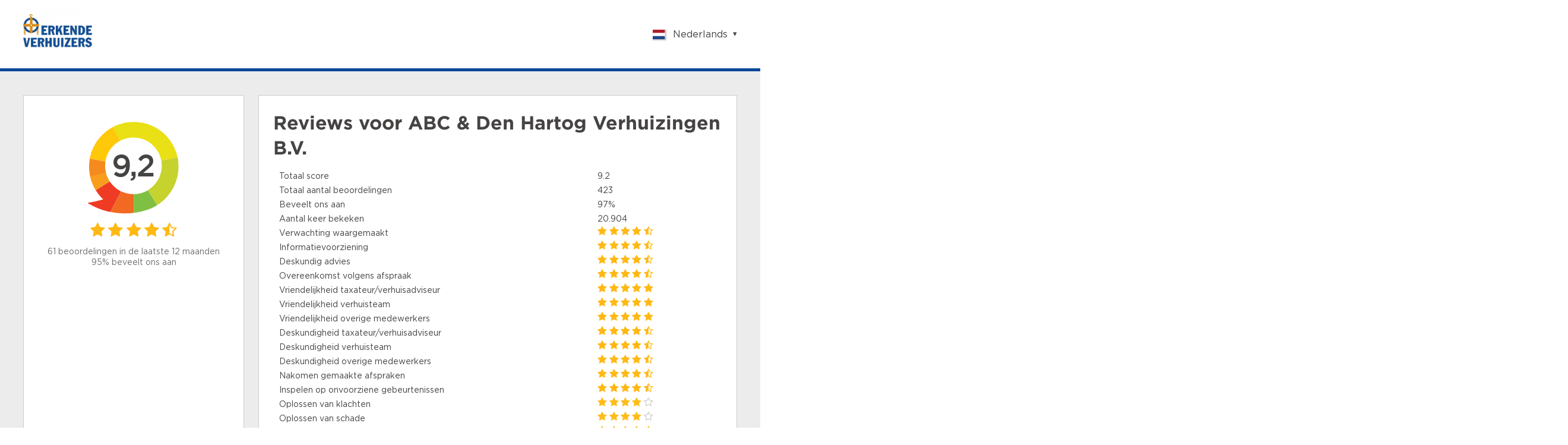

--- FILE ---
content_type: text/html;charset=UTF-8
request_url: https://www.klantenvertellen.nl/reviews/1038768/abc_den_hartog_verhuizingen
body_size: 14061
content:

<!doctype html>
<html>
<head>
    <meta charset="utf-8">
    <title>ABC & Den Hartog Verhuizingen B.V. Reviews | Lees Klantenvertellen beoordelingen over http://www.abcverhuizingen.nl</title>
    <meta name="description" content="Bekijk 423 reviews van klanten van ABC & Den Hartog Verhuizingen B.V.. Lees hierover meer om een juiste keuze te maken. Score: 9,2">
    <meta name="viewport" content="width=device-width">
<link rel="apple-touch-icon" sizes="180x180" href="/assets/dtg/favicons/apple-touch-icon.png">
<link rel="icon" type="image/png" href="/assets/dtg/favicons/favicon-32x32.png" sizes="32x32">
<link rel="icon" type="image/png" href="/assets/dtg/favicons/favicon-16x16.png" sizes="16x16">
<link rel="manifest" href="/assets/dtg/favicons/manifest.json">
<link rel="mask-icon" href="/assets/dtg/favicons/safari-pinned-tab.svg" color="#5bbad5">
<link rel="shortcut icon" href="/assets/dtg/favicons/favicon.ico">
<meta name="msapplication-config" content="/assets/dtg/favicons/browserconfig.xml">
<meta name="theme-color" content="#ffffff">
    <script type="text/javascript" src="/ruxitagentjs_ICA7NVfqrux_10327251022105625.js" data-dtconfig="app=8a2e4367fabd9fcc|ssc=1|owasp=1|featureHash=ICA7NVfqrux|rdnt=1|uxrgce=1|cuc=6g2vzrrj|mel=100000|expw=1|dpvc=1|lastModification=1767972781916|postfix=6g2vzrrj|tp=500,50,0|srbbv=2|agentUri=/ruxitagentjs_ICA7NVfqrux_10327251022105625.js|reportUrl=/rb_bf72461ouq|rid=RID_1558785399|rpid=-1007523223|domain=klantenvertellen.nl"></script><link rel="canonical" href="https://www.klantenvertellen.nl/reviews/1038768/abc_den_hartog_verhuizingen"/>
    <link rel="stylesheet" type="text/css" href="/assets/dtg/stylesheets/public.css">




    <script>
        (function(i,s,o,g,r,a,m){i['GoogleAnalyticsObject']=r;i[r]=i[r]||function(){
                    (i[r].q=i[r].q||[]).push(arguments)},i[r].l=1*new Date();a=s.createElement(o),
                m=s.getElementsByTagName(o)[0];a.async=1;a.src=g;m.parentNode.insertBefore(a,m)
        })(window,document,'script','https://www.google-analytics.com/analytics.js','ga');

        ga('create', 'UA-28242582-1', 'auto');
        ga('send', 'pageview');
    </script>
</head>
  <body class="public-page reviews location-group">

<header class="public-header"
        style="border-bottom-color:#004698">
    <div class="content">

        <div class="part">
            <div class="portal-logo">
                <img src="/logo/99/27/27_99_location_group_logo_thumbnail.png"/>
            </div>
        </div>

        <div class="part">
<div class="language-switcher js-language-selector">
    <a class="selected js-language-toggle has-menu">
        <span class="flag"><img src="/assets/images/svg/nl.svg"></span>
        <span class="description">Nederlands</span>
    </a>
    <ul class="options js-language-options">
          <li class="js-language-option" locale="en">
              <a>
                  <span class="flag"><img src="/assets/images/svg/gb.svg"></span>
                  <span class="description">English</span>
              </a>
          </li>
          <li class="js-language-option" locale="nl">
              <a>
                  <span class="flag"><img src="/assets/images/svg/nl.svg"></span>
                  <span class="description">Nederlands</span>
              </a>
          </li>
          <li class="js-language-option" locale="fr">
              <a>
                  <span class="flag"><img src="/assets/images/svg/fr.svg"></span>
                  <span class="description">Français</span>
              </a>
          </li>
          <li class="js-language-option" locale="be">
              <a>
                  <span class="flag"><img src="/assets/images/svg/be.svg"></span>
                  <span class="description">Vlaams</span>
              </a>
          </li>
          <li class="js-language-option" locale="pl">
              <a>
                  <span class="flag"><img src="/assets/images/svg/pl.svg"></span>
                  <span class="description">Polish</span>
              </a>
          </li>
          <li class="js-language-option" locale="de">
              <a>
                  <span class="flag"><img src="/assets/images/svg/de.svg"></span>
                  <span class="description">German</span>
              </a>
          </li>
          <li class="js-language-option" locale="zh-CN">
              <a>
                  <span class="flag"><img src="/assets/images/svg/zh.svg"></span>
                  <span class="description">Chinese</span>
              </a>
          </li>
          <li class="js-language-option" locale="es-ES">
              <a>
                  <span class="flag"><img src="/assets/images/svg/es.svg"></span>
                  <span class="description">Spanish</span>
              </a>
          </li>
          <li class="js-language-option" locale="it">
              <a>
                  <span class="flag"><img src="/assets/images/svg/it.svg"></span>
                  <span class="description">Italian</span>
              </a>
          </li>
          <li class="js-language-option" locale="tr">
              <a>
                  <span class="flag"><img src="/assets/images/svg/tr.svg"></span>
                  <span class="description">Turkish</span>
              </a>
          </li>
    </ul>
</div>
        </div>

    </div>
</header>
    <div class="container">

      <div class="featured-content">



  <div class="review-summary">
    <div class="overall-rating">
      <div class="average-rating-number-container">
        <span class="rating">9,2</span>
      </div>
<div class="rating-stars">
      <span class="icon-star" style="color:#ffb915;"></span>
      <span class="icon-star" style="color:#ffb915;"></span>
      <span class="icon-star" style="color:#ffb915;"></span>
      <span class="icon-star" style="color:#ffb915;"></span>
      <span class="icon-star-half-full" style="color:#ffb915;"></span>
</div>
      <div class="summary">
            <div class="amount">61 beoordelingen in de laatste 12 maanden</div>
            <div class="recommendations">95% beveelt ons aan</div>
      </div>
    </div>

    <div class="ratings-per-division"
          >
          <h1 class="review-title">Reviews voor <span itemprop="name">ABC & Den Hartog Verhuizingen B.V.</span></h1>
          <ul style="margin-bottom: 0px">
            <li>
              <div class="question-wrapper stars-line">
                <span
                  class="question">Totaal score</span>
                <span class="rating" x>9.2</span>
              </div>
            </li>
            <li>
              <div class="question-wrapper stars-line">
                <span
                  class="question">Totaal aantal beoordelingen</span>
                <span class="rating">423</span>
              </div>
            </li>
            <li>
              <div class="question-wrapper stars-line">
                <span
                  class="question">Beveelt ons aan</span>
                <span class="rating">97%</span>
              </div>
            </li>
            <li>
              <div class="question-wrapper stars-line">
                <span
                  class="question">Aantal keer bekeken</span>
                <span class="rating">20.904</span>
              </div>
            </li>
          </ul>
          <ul>
                <li>
                  <div class="question-wrapper stars-line">
                    <span class="question">Verwachting waargemaakt</span>
                    <span class="rating"><div class="rating-stars">
      <span class="icon-star" style="color:#ffb915;"></span>
      <span class="icon-star" style="color:#ffb915;"></span>
      <span class="icon-star" style="color:#ffb915;"></span>
      <span class="icon-star" style="color:#ffb915;"></span>
      <span class="icon-star-half-full" style="color:#ffb915;"></span>
</div>
</span>
                  </div>
                </li>
                <li>
                  <div class="question-wrapper stars-line">
                    <span class="question">Informatievoorziening</span>
                    <span class="rating"><div class="rating-stars">
      <span class="icon-star" style="color:#ffb915;"></span>
      <span class="icon-star" style="color:#ffb915;"></span>
      <span class="icon-star" style="color:#ffb915;"></span>
      <span class="icon-star" style="color:#ffb915;"></span>
      <span class="icon-star-half-full" style="color:#ffb915;"></span>
</div>
</span>
                  </div>
                </li>
                <li>
                  <div class="question-wrapper stars-line">
                    <span class="question">Deskundig advies</span>
                    <span class="rating"><div class="rating-stars">
      <span class="icon-star" style="color:#ffb915;"></span>
      <span class="icon-star" style="color:#ffb915;"></span>
      <span class="icon-star" style="color:#ffb915;"></span>
      <span class="icon-star" style="color:#ffb915;"></span>
      <span class="icon-star-half-full" style="color:#ffb915;"></span>
</div>
</span>
                  </div>
                </li>
                <li>
                  <div class="question-wrapper stars-line">
                    <span class="question">Overeenkomst volgens afspraak</span>
                    <span class="rating"><div class="rating-stars">
      <span class="icon-star" style="color:#ffb814;"></span>
      <span class="icon-star" style="color:#ffb814;"></span>
      <span class="icon-star" style="color:#ffb814;"></span>
      <span class="icon-star" style="color:#ffb814;"></span>
      <span class="icon-star-half-full" style="color:#ffb814;"></span>
</div>
</span>
                  </div>
                </li>
                <li>
                  <div class="question-wrapper stars-line">
                    <span class="question">Vriendelijkheid  taxateur/verhuisadviseur</span>
                    <span class="rating"><div class="rating-stars">
      <span class="icon-star" style="color:#ffb814;"></span>
      <span class="icon-star" style="color:#ffb814;"></span>
      <span class="icon-star" style="color:#ffb814;"></span>
      <span class="icon-star" style="color:#ffb814;"></span>
      <span class="icon-star" style="color:#ffb814;"></span>
</div>
</span>
                  </div>
                </li>
                <li>
                  <div class="question-wrapper stars-line">
                    <span class="question">Vriendelijkheid verhuisteam</span>
                    <span class="rating"><div class="rating-stars">
      <span class="icon-star" style="color:#ffb814;"></span>
      <span class="icon-star" style="color:#ffb814;"></span>
      <span class="icon-star" style="color:#ffb814;"></span>
      <span class="icon-star" style="color:#ffb814;"></span>
      <span class="icon-star" style="color:#ffb814;"></span>
</div>
</span>
                  </div>
                </li>
                <li>
                  <div class="question-wrapper stars-line">
                    <span class="question">Vriendelijkheid overige medewerkers</span>
                    <span class="rating"><div class="rating-stars">
      <span class="icon-star" style="color:#ffb814;"></span>
      <span class="icon-star" style="color:#ffb814;"></span>
      <span class="icon-star" style="color:#ffb814;"></span>
      <span class="icon-star" style="color:#ffb814;"></span>
      <span class="icon-star" style="color:#ffb814;"></span>
</div>
</span>
                  </div>
                </li>
                <li>
                  <div class="question-wrapper stars-line">
                    <span class="question">Deskundigheid taxateur/verhuisadviseur</span>
                    <span class="rating"><div class="rating-stars">
      <span class="icon-star" style="color:#ffb814;"></span>
      <span class="icon-star" style="color:#ffb814;"></span>
      <span class="icon-star" style="color:#ffb814;"></span>
      <span class="icon-star" style="color:#ffb814;"></span>
      <span class="icon-star-half-full" style="color:#ffb814;"></span>
</div>
</span>
                  </div>
                </li>
                <li>
                  <div class="question-wrapper stars-line">
                    <span class="question">Deskundigheid verhuisteam</span>
                    <span class="rating"><div class="rating-stars">
      <span class="icon-star" style="color:#ffb814;"></span>
      <span class="icon-star" style="color:#ffb814;"></span>
      <span class="icon-star" style="color:#ffb814;"></span>
      <span class="icon-star" style="color:#ffb814;"></span>
      <span class="icon-star-half-full" style="color:#ffb814;"></span>
</div>
</span>
                  </div>
                </li>
                <li>
                  <div class="question-wrapper stars-line">
                    <span class="question">Deskundigheid overige medewerkers</span>
                    <span class="rating"><div class="rating-stars">
      <span class="icon-star" style="color:#ffb915;"></span>
      <span class="icon-star" style="color:#ffb915;"></span>
      <span class="icon-star" style="color:#ffb915;"></span>
      <span class="icon-star" style="color:#ffb915;"></span>
      <span class="icon-star-half-full" style="color:#ffb915;"></span>
</div>
</span>
                  </div>
                </li>
                <li>
                  <div class="question-wrapper stars-line">
                    <span class="question">Nakomen gemaakte afspraken</span>
                    <span class="rating"><div class="rating-stars">
      <span class="icon-star" style="color:#ffb814;"></span>
      <span class="icon-star" style="color:#ffb814;"></span>
      <span class="icon-star" style="color:#ffb814;"></span>
      <span class="icon-star" style="color:#ffb814;"></span>
      <span class="icon-star-half-full" style="color:#ffb814;"></span>
</div>
</span>
                  </div>
                </li>
                <li>
                  <div class="question-wrapper stars-line">
                    <span class="question">Inspelen op onvoorziene gebeurtenissen</span>
                    <span class="rating"><div class="rating-stars">
      <span class="icon-star" style="color:#ffb915;"></span>
      <span class="icon-star" style="color:#ffb915;"></span>
      <span class="icon-star" style="color:#ffb915;"></span>
      <span class="icon-star" style="color:#ffb915;"></span>
      <span class="icon-star-half-full" style="color:#ffb915;"></span>
</div>
</span>
                  </div>
                </li>
                <li>
                  <div class="question-wrapper stars-line">
                    <span class="question">Oplossen van klachten</span>
                    <span class="rating"><div class="rating-stars">
      <span class="icon-star" style="color:#ffbc18;"></span>
      <span class="icon-star" style="color:#ffbc18;"></span>
      <span class="icon-star" style="color:#ffbc18;"></span>
      <span class="icon-star" style="color:#ffbc18;"></span>
      <span class="icon-star-o"></span>
</div>
</span>
                  </div>
                </li>
                <li>
                  <div class="question-wrapper stars-line">
                    <span class="question">Oplossen van schade</span>
                    <span class="rating"><div class="rating-stars">
      <span class="icon-star" style="color:#ffbd19;"></span>
      <span class="icon-star" style="color:#ffbd19;"></span>
      <span class="icon-star" style="color:#ffbd19;"></span>
      <span class="icon-star" style="color:#ffbd19;"></span>
      <span class="icon-star-o"></span>
</div>
</span>
                  </div>
                </li>
                <li>
                  <div class="question-wrapper stars-line">
                    <span class="question">Verhouding kwaliteit - prijs</span>
                    <span class="rating"><div class="rating-stars">
      <span class="icon-star" style="color:#ffba16;"></span>
      <span class="icon-star" style="color:#ffba16;"></span>
      <span class="icon-star" style="color:#ffba16;"></span>
      <span class="icon-star" style="color:#ffba16;"></span>
      <span class="icon-star-half-full" style="color:#ffba16;"></span>
</div>
</span>
                  </div>
                </li>
          </ul>

          <a href="https://www.klantenvertellen.nl/add-review/1038768/abc_den_hartog_verhuizingen?lang=nl" class="add-review" target="_blank">
            <button class="shrink primary arrowed"
              style="background-color:#E88331"
                    >Beoordeel ons</button>
          </a>
    </div>
  </div>

      </div>
    <div class="filters public-filter js-public-filters component">
        <div class="filters-block">
            <h2><b>Filters</b></h2>
            <ul>
                <li class="filter-stars">
<div class="rating-stars active-rating-stars js-rating-stars">
    <span class="icon-star-o js-star"></span>
    <span class="icon-star-o js-star"></span>
    <span class="icon-star-o js-star"></span>
    <span class="icon-star-o js-star"></span>
    <span class="icon-star-o js-star"></span>
</div>
                </li>
                    <li>
                        <div class="ui-select">
                            <select class="js-sorting-fields">
                                        <option value="DATE_DESC"
                                                selected>
                                            Datum (nieuw - oud)
                                        </option>
                                        <option value="SCORE_ASC"
                                                >
                                            Score (laag - hoog)
                                        </option>
                                        <option value="SCORE_DESC"
                                                >
                                            Score (hoog - laag)
                                        </option>
                                        <option value="DATE_ASC"
                                                >
                                            Datum (oud - nieuw)
                                        </option>
                            </select>
                        </div>
                    </li>
                    <li>
                        <div class="ui-select">
                            <select class="js-language-filter" name="filterLocale">
                                <option value="">Toon alle talen</option>
                                    <option value='en' > English </option>
                                    <option value='nl' > Nederlands </option>
                                    <option value='fr' > Français </option>
                                    <option value='be' > Vlaams </option>
                                    <option value='pl' > Polish </option>
                                    <option value='de' > German </option>
                                    <option value='zh-CN' > Chinese </option>
                                    <option value='es-ES' > Spanish </option>
                                    <option value='it' > Italian </option>
                                    <option value='tr' > Turkish </option>
                            </select>
                        </div>
                    </li>
                <li class="filter-buttons">
                    <div class="button-container">
                        <button class="secondary shrink js-filter-button">
                            <span class="filter">Toepassen</span>
                        </button>
                        <button class="primary js-clear-button">
                            <span class="close">Reset</span>
                        </button>
                    </div>
                </li>
            </ul>
        </div>

    </div>

        <div class="splitted-view">
          <div class="left">

      <div class="review-list">
  <div class="review">

    <div class="review-content">


      <div class="left">
<div class="rating-number">
    <svg width="88px" height="96px" viewBox="0 0 88 96" version="1.1" xmlns="http://www.w3.org/2000/svg" xmlns:xlink="http://www.w3.org/1999/xlink" fill="#E88331">
        <g transform="translate(-22.000000, -16.000000)">
            <path
                    d="M19.8135517,88.6138147 C23.8956008,95.0045785 29.4192056,100.006816 35.6894849,103.450723 L35.729738,103.475727 C42.1684482,106.998217 49.3917506,108.878023 56.6657471,108.914292 C60.5032552,108.934762 64.3586231,108.440734 68.1132895,107.399649 L68.1255166,107.427125 C72.406221,106.337132 76.3394848,104.910963 79.9305286,103.257701 C87.6067813,99.7310894 93.744349,95.1694376 98.5363914,90.6088848 C108.36488,81.2494205 112.514659,71.8916047 112.622642,71.4784952 C112.622642,71.4784952 105.677402,74.5320983 98.1357838,76.4937844 C99.1146348,72.8271802 99.6098991,69.0369317 99.6094869,65.2273122 C99.6052281,60.526217 98.8394574,55.7954472 97.2669762,51.2273384 C96.1712126,48.0506405 94.6906403,44.9517012 92.8025913,41.9941286 C91.4526698,39.8821459 89.9459949,37.9234822 88.3163625,36.1313262 C79.2062475,26.1172337 66.0781037,21.1439836 53.034038,22.1207739 C46.1272652,22.6399428 39.2457708,24.8240513 32.9956868,28.8118561 C15.6266796,39.9066 8.8434137,61.3256463 15.5431509,79.9332952 C16.6173455,82.9166957 18.0337601,85.8275582 19.8135517,88.6138147"
                    id="txt_balloon"
                    transform="translate(62.811321, 65.457451) scale(-1, 1) rotate(-300.000000) translate(-62.811321, -65.457451) "></path>
        </g>
    </svg>
    <span>9</span>
</div>
        <div class="component overall-rating-stars">
<div class="rating-stars">
      <span class="icon-star" style="color:#ffba16;"></span>
      <span class="icon-star" style="color:#ffba16;"></span>
      <span class="icon-star" style="color:#ffba16;"></span>
      <span class="icon-star" style="color:#ffba16;"></span>
      <span class="icon-star-half-full" style="color:#ffba16;"></span>
</div>
        </div>
      </div>

      <div class="right">
        <div class="component overall-rating-stars">
<div class="rating-stars">
      <span class="icon-star" style="color:#ffba16;"></span>
      <span class="icon-star" style="color:#ffba16;"></span>
      <span class="icon-star" style="color:#ffba16;"></span>
      <span class="icon-star" style="color:#ffba16;"></span>
      <span class="icon-star-half-full" style="color:#ffba16;"></span>
</div>
        </div>

        <div class="component rating-description">
              <div class="title component"><h4>De verhuizing was kundig en gezellig</h4></div>

                  <p class="text opinion" >Alles nagekomen wat er bij de intake beloofd is en het was prettig werken met het team</p>
        </div>

            <div class="component ratings-per-division">
              <ul>
                    <li>
                      <div class="question-wrapper stars-line">
                        <span class="question">Aanbevelen?</span>
                        <span class="rating as-stars">Ja</span>
                      </div>
                    </li>


                    <li>
<div class="question-wrapper stars-line">
  <span class="question">Verwachting waargemaakt</span>
    <span class="rating"><div class="rating-stars">
      <span class="icon-star" style="color:#ffba16;"></span>
      <span class="icon-star" style="color:#ffba16;"></span>
      <span class="icon-star" style="color:#ffba16;"></span>
      <span class="icon-star" style="color:#ffba16;"></span>
      <span class="icon-star-half-full" style="color:#ffba16;"></span>
</div>
</span>
</div>

                    </li>
                    <li>
<div class="question-wrapper stars-line">
  <span class="question">Informatievoorziening</span>
    <span class="rating"><div class="rating-stars">
      <span class="icon-star" style="color:#ffba16;"></span>
      <span class="icon-star" style="color:#ffba16;"></span>
      <span class="icon-star" style="color:#ffba16;"></span>
      <span class="icon-star" style="color:#ffba16;"></span>
      <span class="icon-star-half-full" style="color:#ffba16;"></span>
</div>
</span>
</div>

                    </li>
                    <li>
<div class="question-wrapper stars-line">
  <span class="question">Deskundig advies</span>
    <span class="rating"><div class="rating-stars">
      <span class="icon-star" style="color:#ffba16;"></span>
      <span class="icon-star" style="color:#ffba16;"></span>
      <span class="icon-star" style="color:#ffba16;"></span>
      <span class="icon-star" style="color:#ffba16;"></span>
      <span class="icon-star-half-full" style="color:#ffba16;"></span>
</div>
</span>
</div>

                    </li>
                    <li>
<div class="question-wrapper stars-line">
  <span class="question">Overeenkomst volgens afspraak</span>
    <span class="rating"><div class="rating-stars">
      <span class="icon-star" style="color:#ffba16;"></span>
      <span class="icon-star" style="color:#ffba16;"></span>
      <span class="icon-star" style="color:#ffba16;"></span>
      <span class="icon-star" style="color:#ffba16;"></span>
      <span class="icon-star-half-full" style="color:#ffba16;"></span>
</div>
</span>
</div>

                    </li>
                    <li>
<div class="question-wrapper stars-line">
  <span class="question">Vriendelijkheid  taxateur/verhuisadviseur</span>
    <span class="rating"><div class="rating-stars">
      <span class="icon-star" style="color:#ffb612;"></span>
      <span class="icon-star" style="color:#ffb612;"></span>
      <span class="icon-star" style="color:#ffb612;"></span>
      <span class="icon-star" style="color:#ffb612;"></span>
      <span class="icon-star" style="color:#ffb612;"></span>
</div>
</span>
</div>

                    </li>
                    <li>
<div class="question-wrapper stars-line">
  <span class="question">Vriendelijkheid verhuisteam</span>
    <span class="rating"><div class="rating-stars">
      <span class="icon-star" style="color:#ffb612;"></span>
      <span class="icon-star" style="color:#ffb612;"></span>
      <span class="icon-star" style="color:#ffb612;"></span>
      <span class="icon-star" style="color:#ffb612;"></span>
      <span class="icon-star" style="color:#ffb612;"></span>
</div>
</span>
</div>

                    </li>
                    <li>
<div class="question-wrapper stars-line">
  <span class="question">Vriendelijkheid overige medewerkers</span>
    <span class="rating"><div class="rating-stars">
      <span class="icon-star" style="color:#ffb612;"></span>
      <span class="icon-star" style="color:#ffb612;"></span>
      <span class="icon-star" style="color:#ffb612;"></span>
      <span class="icon-star" style="color:#ffb612;"></span>
      <span class="icon-star" style="color:#ffb612;"></span>
</div>
</span>
</div>

                    </li>
                    <li>
<div class="question-wrapper stars-line">
  <span class="question">Deskundigheid taxateur/verhuisadviseur</span>
    <span class="rating"><div class="rating-stars">
      <span class="icon-star" style="color:#ffba16;"></span>
      <span class="icon-star" style="color:#ffba16;"></span>
      <span class="icon-star" style="color:#ffba16;"></span>
      <span class="icon-star" style="color:#ffba16;"></span>
      <span class="icon-star-half-full" style="color:#ffba16;"></span>
</div>
</span>
</div>

                    </li>
                    <li>
<div class="question-wrapper stars-line">
  <span class="question">Deskundigheid verhuisteam</span>
    <span class="rating"><div class="rating-stars">
      <span class="icon-star" style="color:#ffb612;"></span>
      <span class="icon-star" style="color:#ffb612;"></span>
      <span class="icon-star" style="color:#ffb612;"></span>
      <span class="icon-star" style="color:#ffb612;"></span>
      <span class="icon-star" style="color:#ffb612;"></span>
</div>
</span>
</div>

                    </li>
                    <li>
<div class="question-wrapper stars-line">
  <span class="question">Deskundigheid overige medewerkers</span>
    <span class="rating"><div class="rating-stars">
      <span class="icon-star" style="color:#ffb612;"></span>
      <span class="icon-star" style="color:#ffb612;"></span>
      <span class="icon-star" style="color:#ffb612;"></span>
      <span class="icon-star" style="color:#ffb612;"></span>
      <span class="icon-star" style="color:#ffb612;"></span>
</div>
</span>
</div>

                    </li>
                    <li>
<div class="question-wrapper stars-line">
  <span class="question">Nakomen gemaakte afspraken</span>
    <span class="rating"><div class="rating-stars">
      <span class="icon-star" style="color:#ffb612;"></span>
      <span class="icon-star" style="color:#ffb612;"></span>
      <span class="icon-star" style="color:#ffb612;"></span>
      <span class="icon-star" style="color:#ffb612;"></span>
      <span class="icon-star" style="color:#ffb612;"></span>
</div>
</span>
</div>

                    </li>
                    <li>
<div class="question-wrapper stars-line">
  <span class="question">Inspelen op onvoorziene gebeurtenissen</span>
    <span class="rating"><div class="rating-stars">
      <span class="icon-star" style="color:#ffb612;"></span>
      <span class="icon-star" style="color:#ffb612;"></span>
      <span class="icon-star" style="color:#ffb612;"></span>
      <span class="icon-star" style="color:#ffb612;"></span>
      <span class="icon-star" style="color:#ffb612;"></span>
</div>
</span>
</div>

                    </li>
                    <li>
<div class="question-wrapper">
  <span class="question">Oplossen van klachten</span>
    <span class="rating">N.v.t.</span>
</div>

                    </li>
                    <li>
<div class="question-wrapper">
  <span class="question">Oplossen van schade</span>
    <span class="rating">N.v.t.</span>
</div>

                    </li>
                    <li>
<div class="question-wrapper stars-line">
  <span class="question">Verhouding kwaliteit - prijs</span>
    <span class="rating"><div class="rating-stars">
      <span class="icon-star" style="color:#ffb612;"></span>
      <span class="icon-star" style="color:#ffb612;"></span>
      <span class="icon-star" style="color:#ffb612;"></span>
      <span class="icon-star" style="color:#ffb612;"></span>
      <span class="icon-star" style="color:#ffb612;"></span>
</div>
</span>
</div>

                    </li>
                    <li>
<div class="question-wrapper">
  <span class="question">Datum uitgevoerde diensten</span>
    <span class="rating">12-2025</span>
</div>

                    </li>
                    <li>
<div class="question-wrapper">
  <span class="question">Ik wil beoordelen als</span>
    <span class="rating">Particulier</span>
</div>

                    </li>
                    <li>
<div class="question-wrapper">
  <span class="question">Ik ben</span>
    <span class="rating">Eerste keer klant</span>
</div>

                    </li>
                    <li>
<div class="question-wrapper">
  <span class="question">Waar kent u Erkende Verhuizers van?</span>
    <span class="rating">Anders</span>
</div>

                    </li>
                    <li>
<div class="question-wrapper">
  <span class="question">Welke dienst(en) heeft u afgenomen? (meerdere antwoorden mogelijk)</span>
    <span class="rating">Verhuizing, De- en montage meubelstukken</span>
</div>

                    </li>
                    <li>
<div class="question-wrapper">
  <span class="question">Met welke diensten bent u bekend? (meerdere antwoorden mogelijk)</span>
    <span class="rating">Verhuizing, De- en montage meubelstukken</span>
</div>

                    </li>
                    <li>
<div class="question-wrapper">
  <span class="question">Bent u in de toekomst van plan om van deze diensten gebruik te maken?</span>
    <span class="rating">N.v.t.</span>
</div>

                    </li>


              </ul>

            </div>



        <div class="meta-data">
          <div class="component">
            <div class="align-elements center spaced">
              <input type="hidden" class="today-text" value="Vandaag"/>
              <input type="hidden" class="yesterday-text" value="Gisteren"/>

                  <span class="created-date date-span" data-date="2026-01-10T07:19:03.4Z">
                  </span>

              <span class="name-city">
                  J.W.
                    , Dordrecht 
              </span>
            </div>
          </div>


        </div>
      </div>
    </div>
  </div>
  <div class="review">

    <div class="review-content">


      <div class="left">
<div class="rating-number">
    <svg width="88px" height="96px" viewBox="0 0 88 96" version="1.1" xmlns="http://www.w3.org/2000/svg" xmlns:xlink="http://www.w3.org/1999/xlink" fill="#E88331">
        <g transform="translate(-22.000000, -16.000000)">
            <path
                    d="M19.8135517,88.6138147 C23.8956008,95.0045785 29.4192056,100.006816 35.6894849,103.450723 L35.729738,103.475727 C42.1684482,106.998217 49.3917506,108.878023 56.6657471,108.914292 C60.5032552,108.934762 64.3586231,108.440734 68.1132895,107.399649 L68.1255166,107.427125 C72.406221,106.337132 76.3394848,104.910963 79.9305286,103.257701 C87.6067813,99.7310894 93.744349,95.1694376 98.5363914,90.6088848 C108.36488,81.2494205 112.514659,71.8916047 112.622642,71.4784952 C112.622642,71.4784952 105.677402,74.5320983 98.1357838,76.4937844 C99.1146348,72.8271802 99.6098991,69.0369317 99.6094869,65.2273122 C99.6052281,60.526217 98.8394574,55.7954472 97.2669762,51.2273384 C96.1712126,48.0506405 94.6906403,44.9517012 92.8025913,41.9941286 C91.4526698,39.8821459 89.9459949,37.9234822 88.3163625,36.1313262 C79.2062475,26.1172337 66.0781037,21.1439836 53.034038,22.1207739 C46.1272652,22.6399428 39.2457708,24.8240513 32.9956868,28.8118561 C15.6266796,39.9066 8.8434137,61.3256463 15.5431509,79.9332952 C16.6173455,82.9166957 18.0337601,85.8275582 19.8135517,88.6138147"
                    id="txt_balloon"
                    transform="translate(62.811321, 65.457451) scale(-1, 1) rotate(-300.000000) translate(-62.811321, -65.457451) "></path>
        </g>
    </svg>
    <span>10</span>
</div>
        <div class="component overall-rating-stars">
<div class="rating-stars">
      <span class="icon-star" style="color:#ffb612;"></span>
      <span class="icon-star" style="color:#ffb612;"></span>
      <span class="icon-star" style="color:#ffb612;"></span>
      <span class="icon-star" style="color:#ffb612;"></span>
      <span class="icon-star" style="color:#ffb612;"></span>
</div>
        </div>
      </div>

      <div class="right">
        <div class="component overall-rating-stars">
<div class="rating-stars">
      <span class="icon-star" style="color:#ffb612;"></span>
      <span class="icon-star" style="color:#ffb612;"></span>
      <span class="icon-star" style="color:#ffb612;"></span>
      <span class="icon-star" style="color:#ffb612;"></span>
      <span class="icon-star" style="color:#ffb612;"></span>
</div>
        </div>

        <div class="component rating-description">
              <div class="title component"><h4>Geweldig bedrijf </h4></div>

                  <p class="text opinion" >Onze verhuizing is wederom super goed verlopen dankzij de toppers van dit bedrijf, vriendelijke mannen die weten wat ze doen, echt een aanrader!! Ze denken in oplossingen, waar iets moeilijk in huis te krijgen is, lukt het ze toch maar mooi!!</p>
        </div>

            <div class="component ratings-per-division">
              <ul>
                    <li>
                      <div class="question-wrapper stars-line">
                        <span class="question">Aanbevelen?</span>
                        <span class="rating as-stars">Ja</span>
                      </div>
                    </li>


                    <li>
<div class="question-wrapper stars-line">
  <span class="question">Verwachting waargemaakt</span>
    <span class="rating"><div class="rating-stars">
      <span class="icon-star" style="color:#ffb612;"></span>
      <span class="icon-star" style="color:#ffb612;"></span>
      <span class="icon-star" style="color:#ffb612;"></span>
      <span class="icon-star" style="color:#ffb612;"></span>
      <span class="icon-star" style="color:#ffb612;"></span>
</div>
</span>
</div>

                    </li>
                    <li>
<div class="question-wrapper stars-line">
  <span class="question">Informatievoorziening</span>
    <span class="rating"><div class="rating-stars">
      <span class="icon-star" style="color:#ffb612;"></span>
      <span class="icon-star" style="color:#ffb612;"></span>
      <span class="icon-star" style="color:#ffb612;"></span>
      <span class="icon-star" style="color:#ffb612;"></span>
      <span class="icon-star" style="color:#ffb612;"></span>
</div>
</span>
</div>

                    </li>
                    <li>
<div class="question-wrapper stars-line">
  <span class="question">Deskundig advies</span>
    <span class="rating"><div class="rating-stars">
      <span class="icon-star" style="color:#ffb612;"></span>
      <span class="icon-star" style="color:#ffb612;"></span>
      <span class="icon-star" style="color:#ffb612;"></span>
      <span class="icon-star" style="color:#ffb612;"></span>
      <span class="icon-star" style="color:#ffb612;"></span>
</div>
</span>
</div>

                    </li>
                    <li>
<div class="question-wrapper stars-line">
  <span class="question">Overeenkomst volgens afspraak</span>
    <span class="rating"><div class="rating-stars">
      <span class="icon-star" style="color:#ffb612;"></span>
      <span class="icon-star" style="color:#ffb612;"></span>
      <span class="icon-star" style="color:#ffb612;"></span>
      <span class="icon-star" style="color:#ffb612;"></span>
      <span class="icon-star" style="color:#ffb612;"></span>
</div>
</span>
</div>

                    </li>
                    <li>
<div class="question-wrapper stars-line">
  <span class="question">Vriendelijkheid  taxateur/verhuisadviseur</span>
    <span class="rating"><div class="rating-stars">
      <span class="icon-star" style="color:#ffb612;"></span>
      <span class="icon-star" style="color:#ffb612;"></span>
      <span class="icon-star" style="color:#ffb612;"></span>
      <span class="icon-star" style="color:#ffb612;"></span>
      <span class="icon-star" style="color:#ffb612;"></span>
</div>
</span>
</div>

                    </li>
                    <li>
<div class="question-wrapper stars-line">
  <span class="question">Vriendelijkheid verhuisteam</span>
    <span class="rating"><div class="rating-stars">
      <span class="icon-star" style="color:#ffb612;"></span>
      <span class="icon-star" style="color:#ffb612;"></span>
      <span class="icon-star" style="color:#ffb612;"></span>
      <span class="icon-star" style="color:#ffb612;"></span>
      <span class="icon-star" style="color:#ffb612;"></span>
</div>
</span>
</div>

                    </li>
                    <li>
<div class="question-wrapper stars-line">
  <span class="question">Vriendelijkheid overige medewerkers</span>
    <span class="rating"><div class="rating-stars">
      <span class="icon-star" style="color:#ffb612;"></span>
      <span class="icon-star" style="color:#ffb612;"></span>
      <span class="icon-star" style="color:#ffb612;"></span>
      <span class="icon-star" style="color:#ffb612;"></span>
      <span class="icon-star" style="color:#ffb612;"></span>
</div>
</span>
</div>

                    </li>
                    <li>
<div class="question-wrapper stars-line">
  <span class="question">Deskundigheid taxateur/verhuisadviseur</span>
    <span class="rating"><div class="rating-stars">
      <span class="icon-star" style="color:#ffb612;"></span>
      <span class="icon-star" style="color:#ffb612;"></span>
      <span class="icon-star" style="color:#ffb612;"></span>
      <span class="icon-star" style="color:#ffb612;"></span>
      <span class="icon-star" style="color:#ffb612;"></span>
</div>
</span>
</div>

                    </li>
                    <li>
<div class="question-wrapper stars-line">
  <span class="question">Deskundigheid verhuisteam</span>
    <span class="rating"><div class="rating-stars">
      <span class="icon-star" style="color:#ffb612;"></span>
      <span class="icon-star" style="color:#ffb612;"></span>
      <span class="icon-star" style="color:#ffb612;"></span>
      <span class="icon-star" style="color:#ffb612;"></span>
      <span class="icon-star" style="color:#ffb612;"></span>
</div>
</span>
</div>

                    </li>
                    <li>
<div class="question-wrapper stars-line">
  <span class="question">Deskundigheid overige medewerkers</span>
    <span class="rating"><div class="rating-stars">
      <span class="icon-star" style="color:#ffb612;"></span>
      <span class="icon-star" style="color:#ffb612;"></span>
      <span class="icon-star" style="color:#ffb612;"></span>
      <span class="icon-star" style="color:#ffb612;"></span>
      <span class="icon-star" style="color:#ffb612;"></span>
</div>
</span>
</div>

                    </li>
                    <li>
<div class="question-wrapper stars-line">
  <span class="question">Nakomen gemaakte afspraken</span>
    <span class="rating"><div class="rating-stars">
      <span class="icon-star" style="color:#ffb612;"></span>
      <span class="icon-star" style="color:#ffb612;"></span>
      <span class="icon-star" style="color:#ffb612;"></span>
      <span class="icon-star" style="color:#ffb612;"></span>
      <span class="icon-star" style="color:#ffb612;"></span>
</div>
</span>
</div>

                    </li>
                    <li>
<div class="question-wrapper stars-line">
  <span class="question">Inspelen op onvoorziene gebeurtenissen</span>
    <span class="rating"><div class="rating-stars">
      <span class="icon-star" style="color:#ffb612;"></span>
      <span class="icon-star" style="color:#ffb612;"></span>
      <span class="icon-star" style="color:#ffb612;"></span>
      <span class="icon-star" style="color:#ffb612;"></span>
      <span class="icon-star" style="color:#ffb612;"></span>
</div>
</span>
</div>

                    </li>
                    <li>
<div class="question-wrapper stars-line">
  <span class="question">Oplossen van klachten</span>
    <span class="rating"><div class="rating-stars">
      <span class="icon-star" style="color:#ffb612;"></span>
      <span class="icon-star" style="color:#ffb612;"></span>
      <span class="icon-star" style="color:#ffb612;"></span>
      <span class="icon-star" style="color:#ffb612;"></span>
      <span class="icon-star" style="color:#ffb612;"></span>
</div>
</span>
</div>

                    </li>
                    <li>
<div class="question-wrapper">
  <span class="question">Oplossen van schade</span>
    <span class="rating">N.v.t.</span>
</div>

                    </li>
                    <li>
<div class="question-wrapper stars-line">
  <span class="question">Verhouding kwaliteit - prijs</span>
    <span class="rating"><div class="rating-stars">
      <span class="icon-star" style="color:#ffb612;"></span>
      <span class="icon-star" style="color:#ffb612;"></span>
      <span class="icon-star" style="color:#ffb612;"></span>
      <span class="icon-star" style="color:#ffb612;"></span>
      <span class="icon-star" style="color:#ffb612;"></span>
</div>
</span>
</div>

                    </li>
                    <li>
<div class="question-wrapper">
  <span class="question">Datum uitgevoerde diensten</span>
    <span class="rating">29-01-2026</span>
</div>

                    </li>
                    <li>
<div class="question-wrapper">
  <span class="question">Ik wil beoordelen als</span>
    <span class="rating">Particulier</span>
</div>

                    </li>
                    <li>
<div class="question-wrapper">
  <span class="question">Ik ben</span>
    <span class="rating">Vaker klant geweest</span>
</div>

                    </li>
                    <li>
<div class="question-wrapper">
  <span class="question">Waar kent u Erkende Verhuizers van?</span>
    <span class="rating">Eerdere ervaring</span>
</div>

                    </li>
                    <li>
<div class="question-wrapper">
  <span class="question">Welke dienst(en) heeft u afgenomen? (meerdere antwoorden mogelijk)</span>
    <span class="rating">Verhuizing, De- en montage meubelstukken, In- uitpakservice</span>
</div>

                    </li>
                    <li>
<div class="question-wrapper">
  <span class="question">Met welke diensten bent u bekend? (meerdere antwoorden mogelijk)</span>
    <span class="rating">Verhuizing, De- en montage meubelstukken, In- uitpakservice</span>
</div>

                    </li>
                    <li>
<div class="question-wrapper">
  <span class="question">Bent u in de toekomst van plan om van deze diensten gebruik te maken?</span>
    <span class="rating">Ja</span>
</div>

                    </li>


              </ul>

            </div>



        <div class="meta-data">
          <div class="component">
            <div class="align-elements center spaced">
              <input type="hidden" class="today-text" value="Vandaag"/>
              <input type="hidden" class="yesterday-text" value="Gisteren"/>

                  <span class="created-date date-span" data-date="2026-01-05T19:43:09.544Z">
                  </span>

              <span class="name-city">
                  U.
                    , Dinteloord  
              </span>
            </div>
          </div>


        </div>
      </div>
    </div>
  </div>
  <div class="review">

    <div class="review-content">


      <div class="left">
<div class="rating-number">
    <svg width="88px" height="96px" viewBox="0 0 88 96" version="1.1" xmlns="http://www.w3.org/2000/svg" xmlns:xlink="http://www.w3.org/1999/xlink" fill="#E88331">
        <g transform="translate(-22.000000, -16.000000)">
            <path
                    d="M19.8135517,88.6138147 C23.8956008,95.0045785 29.4192056,100.006816 35.6894849,103.450723 L35.729738,103.475727 C42.1684482,106.998217 49.3917506,108.878023 56.6657471,108.914292 C60.5032552,108.934762 64.3586231,108.440734 68.1132895,107.399649 L68.1255166,107.427125 C72.406221,106.337132 76.3394848,104.910963 79.9305286,103.257701 C87.6067813,99.7310894 93.744349,95.1694376 98.5363914,90.6088848 C108.36488,81.2494205 112.514659,71.8916047 112.622642,71.4784952 C112.622642,71.4784952 105.677402,74.5320983 98.1357838,76.4937844 C99.1146348,72.8271802 99.6098991,69.0369317 99.6094869,65.2273122 C99.6052281,60.526217 98.8394574,55.7954472 97.2669762,51.2273384 C96.1712126,48.0506405 94.6906403,44.9517012 92.8025913,41.9941286 C91.4526698,39.8821459 89.9459949,37.9234822 88.3163625,36.1313262 C79.2062475,26.1172337 66.0781037,21.1439836 53.034038,22.1207739 C46.1272652,22.6399428 39.2457708,24.8240513 32.9956868,28.8118561 C15.6266796,39.9066 8.8434137,61.3256463 15.5431509,79.9332952 C16.6173455,82.9166957 18.0337601,85.8275582 19.8135517,88.6138147"
                    id="txt_balloon"
                    transform="translate(62.811321, 65.457451) scale(-1, 1) rotate(-300.000000) translate(-62.811321, -65.457451) "></path>
        </g>
    </svg>
    <span>10</span>
</div>
        <div class="component overall-rating-stars">
<div class="rating-stars">
      <span class="icon-star" style="color:#ffb612;"></span>
      <span class="icon-star" style="color:#ffb612;"></span>
      <span class="icon-star" style="color:#ffb612;"></span>
      <span class="icon-star" style="color:#ffb612;"></span>
      <span class="icon-star" style="color:#ffb612;"></span>
</div>
        </div>
      </div>

      <div class="right">
        <div class="component overall-rating-stars">
<div class="rating-stars">
      <span class="icon-star" style="color:#ffb612;"></span>
      <span class="icon-star" style="color:#ffb612;"></span>
      <span class="icon-star" style="color:#ffb612;"></span>
      <span class="icon-star" style="color:#ffb612;"></span>
      <span class="icon-star" style="color:#ffb612;"></span>
</div>
        </div>

        <div class="component rating-description">
              <div class="title component"><h4>Verhuizing verliep prima!</h4></div>

                  <p class="text opinion" >Vriendelijke verhuizers die ook nog eens goed meedenken.</p>
        </div>

            <div class="component ratings-per-division">
              <ul>
                    <li>
                      <div class="question-wrapper stars-line">
                        <span class="question">Aanbevelen?</span>
                        <span class="rating as-stars">Ja</span>
                      </div>
                    </li>


                    <li>
<div class="question-wrapper stars-line">
  <span class="question">Verwachting waargemaakt</span>
    <span class="rating"><div class="rating-stars">
      <span class="icon-star" style="color:#ffb612;"></span>
      <span class="icon-star" style="color:#ffb612;"></span>
      <span class="icon-star" style="color:#ffb612;"></span>
      <span class="icon-star" style="color:#ffb612;"></span>
      <span class="icon-star" style="color:#ffb612;"></span>
</div>
</span>
</div>

                    </li>
                    <li>
<div class="question-wrapper stars-line">
  <span class="question">Informatievoorziening</span>
    <span class="rating"><div class="rating-stars">
      <span class="icon-star" style="color:#ffb612;"></span>
      <span class="icon-star" style="color:#ffb612;"></span>
      <span class="icon-star" style="color:#ffb612;"></span>
      <span class="icon-star" style="color:#ffb612;"></span>
      <span class="icon-star" style="color:#ffb612;"></span>
</div>
</span>
</div>

                    </li>
                    <li>
<div class="question-wrapper stars-line">
  <span class="question">Deskundig advies</span>
    <span class="rating"><div class="rating-stars">
      <span class="icon-star" style="color:#ffb612;"></span>
      <span class="icon-star" style="color:#ffb612;"></span>
      <span class="icon-star" style="color:#ffb612;"></span>
      <span class="icon-star" style="color:#ffb612;"></span>
      <span class="icon-star" style="color:#ffb612;"></span>
</div>
</span>
</div>

                    </li>
                    <li>
<div class="question-wrapper stars-line">
  <span class="question">Overeenkomst volgens afspraak</span>
    <span class="rating"><div class="rating-stars">
      <span class="icon-star" style="color:#ffb612;"></span>
      <span class="icon-star" style="color:#ffb612;"></span>
      <span class="icon-star" style="color:#ffb612;"></span>
      <span class="icon-star" style="color:#ffb612;"></span>
      <span class="icon-star" style="color:#ffb612;"></span>
</div>
</span>
</div>

                    </li>
                    <li>
<div class="question-wrapper stars-line">
  <span class="question">Vriendelijkheid  taxateur/verhuisadviseur</span>
    <span class="rating"><div class="rating-stars">
      <span class="icon-star" style="color:#ffb612;"></span>
      <span class="icon-star" style="color:#ffb612;"></span>
      <span class="icon-star" style="color:#ffb612;"></span>
      <span class="icon-star" style="color:#ffb612;"></span>
      <span class="icon-star" style="color:#ffb612;"></span>
</div>
</span>
</div>

                    </li>
                    <li>
<div class="question-wrapper stars-line">
  <span class="question">Vriendelijkheid verhuisteam</span>
    <span class="rating"><div class="rating-stars">
      <span class="icon-star" style="color:#ffb612;"></span>
      <span class="icon-star" style="color:#ffb612;"></span>
      <span class="icon-star" style="color:#ffb612;"></span>
      <span class="icon-star" style="color:#ffb612;"></span>
      <span class="icon-star" style="color:#ffb612;"></span>
</div>
</span>
</div>

                    </li>
                    <li>
<div class="question-wrapper stars-line">
  <span class="question">Vriendelijkheid overige medewerkers</span>
    <span class="rating"><div class="rating-stars">
      <span class="icon-star" style="color:#ffb612;"></span>
      <span class="icon-star" style="color:#ffb612;"></span>
      <span class="icon-star" style="color:#ffb612;"></span>
      <span class="icon-star" style="color:#ffb612;"></span>
      <span class="icon-star" style="color:#ffb612;"></span>
</div>
</span>
</div>

                    </li>
                    <li>
<div class="question-wrapper stars-line">
  <span class="question">Deskundigheid taxateur/verhuisadviseur</span>
    <span class="rating"><div class="rating-stars">
      <span class="icon-star" style="color:#ffb612;"></span>
      <span class="icon-star" style="color:#ffb612;"></span>
      <span class="icon-star" style="color:#ffb612;"></span>
      <span class="icon-star" style="color:#ffb612;"></span>
      <span class="icon-star" style="color:#ffb612;"></span>
</div>
</span>
</div>

                    </li>
                    <li>
<div class="question-wrapper stars-line">
  <span class="question">Deskundigheid verhuisteam</span>
    <span class="rating"><div class="rating-stars">
      <span class="icon-star" style="color:#ffb612;"></span>
      <span class="icon-star" style="color:#ffb612;"></span>
      <span class="icon-star" style="color:#ffb612;"></span>
      <span class="icon-star" style="color:#ffb612;"></span>
      <span class="icon-star" style="color:#ffb612;"></span>
</div>
</span>
</div>

                    </li>
                    <li>
<div class="question-wrapper stars-line">
  <span class="question">Deskundigheid overige medewerkers</span>
    <span class="rating"><div class="rating-stars">
      <span class="icon-star" style="color:#ffb612;"></span>
      <span class="icon-star" style="color:#ffb612;"></span>
      <span class="icon-star" style="color:#ffb612;"></span>
      <span class="icon-star" style="color:#ffb612;"></span>
      <span class="icon-star" style="color:#ffb612;"></span>
</div>
</span>
</div>

                    </li>
                    <li>
<div class="question-wrapper stars-line">
  <span class="question">Nakomen gemaakte afspraken</span>
    <span class="rating"><div class="rating-stars">
      <span class="icon-star" style="color:#ffb612;"></span>
      <span class="icon-star" style="color:#ffb612;"></span>
      <span class="icon-star" style="color:#ffb612;"></span>
      <span class="icon-star" style="color:#ffb612;"></span>
      <span class="icon-star" style="color:#ffb612;"></span>
</div>
</span>
</div>

                    </li>
                    <li>
<div class="question-wrapper stars-line">
  <span class="question">Inspelen op onvoorziene gebeurtenissen</span>
    <span class="rating"><div class="rating-stars">
      <span class="icon-star" style="color:#ffb612;"></span>
      <span class="icon-star" style="color:#ffb612;"></span>
      <span class="icon-star" style="color:#ffb612;"></span>
      <span class="icon-star" style="color:#ffb612;"></span>
      <span class="icon-star" style="color:#ffb612;"></span>
</div>
</span>
</div>

                    </li>
                    <li>
<div class="question-wrapper">
  <span class="question">Oplossen van klachten</span>
    <span class="rating">N.v.t.</span>
</div>

                    </li>
                    <li>
<div class="question-wrapper">
  <span class="question">Oplossen van schade</span>
    <span class="rating">N.v.t.</span>
</div>

                    </li>
                    <li>
<div class="question-wrapper">
  <span class="question">Verhouding kwaliteit - prijs</span>
    <span class="rating">N.v.t.</span>
</div>

                    </li>
                    <li>
<div class="question-wrapper">
  <span class="question">Datum uitgevoerde diensten</span>
    <span class="rating">17 december 2025</span>
</div>

                    </li>
                    <li>
<div class="question-wrapper">
  <span class="question">Ik wil beoordelen als</span>
    <span class="rating">Particulier</span>
</div>

                    </li>
                    <li>
<div class="question-wrapper">
  <span class="question">Ik ben</span>
    <span class="rating">Eerste keer klant</span>
</div>

                    </li>
                    <li>
<div class="question-wrapper">
  <span class="question">Waar kent u Erkende Verhuizers van?</span>
    <span class="rating">Website</span>
</div>

                    </li>
                    <li>
<div class="question-wrapper">
  <span class="question">Welke dienst(en) heeft u afgenomen? (meerdere antwoorden mogelijk)</span>
    <span class="rating">Verhuizing</span>
</div>

                    </li>
                    <li>
<div class="question-wrapper">
  <span class="question">Met welke diensten bent u bekend? (meerdere antwoorden mogelijk)</span>
    <span class="rating">Verhuizing</span>
</div>

                    </li>
                    <li>
<div class="question-wrapper">
  <span class="question">Bent u in de toekomst van plan om van deze diensten gebruik te maken?</span>
    <span class="rating">N.v.t.</span>
</div>

                    </li>


              </ul>

            </div>



        <div class="meta-data">
          <div class="component">
            <div class="align-elements center spaced">
              <input type="hidden" class="today-text" value="Vandaag"/>
              <input type="hidden" class="yesterday-text" value="Gisteren"/>

                  <span class="created-date date-span" data-date="2025-12-30T14:48:46.537Z">
                  </span>

              <span class="name-city">
                  Marja
                    , Dordrecht 
              </span>
            </div>
          </div>


        </div>
      </div>
    </div>
  </div>
  <div class="review">

    <div class="review-content">


      <div class="left">
<div class="rating-number">
    <svg width="88px" height="96px" viewBox="0 0 88 96" version="1.1" xmlns="http://www.w3.org/2000/svg" xmlns:xlink="http://www.w3.org/1999/xlink" fill="#E88331">
        <g transform="translate(-22.000000, -16.000000)">
            <path
                    d="M19.8135517,88.6138147 C23.8956008,95.0045785 29.4192056,100.006816 35.6894849,103.450723 L35.729738,103.475727 C42.1684482,106.998217 49.3917506,108.878023 56.6657471,108.914292 C60.5032552,108.934762 64.3586231,108.440734 68.1132895,107.399649 L68.1255166,107.427125 C72.406221,106.337132 76.3394848,104.910963 79.9305286,103.257701 C87.6067813,99.7310894 93.744349,95.1694376 98.5363914,90.6088848 C108.36488,81.2494205 112.514659,71.8916047 112.622642,71.4784952 C112.622642,71.4784952 105.677402,74.5320983 98.1357838,76.4937844 C99.1146348,72.8271802 99.6098991,69.0369317 99.6094869,65.2273122 C99.6052281,60.526217 98.8394574,55.7954472 97.2669762,51.2273384 C96.1712126,48.0506405 94.6906403,44.9517012 92.8025913,41.9941286 C91.4526698,39.8821459 89.9459949,37.9234822 88.3163625,36.1313262 C79.2062475,26.1172337 66.0781037,21.1439836 53.034038,22.1207739 C46.1272652,22.6399428 39.2457708,24.8240513 32.9956868,28.8118561 C15.6266796,39.9066 8.8434137,61.3256463 15.5431509,79.9332952 C16.6173455,82.9166957 18.0337601,85.8275582 19.8135517,88.6138147"
                    id="txt_balloon"
                    transform="translate(62.811321, 65.457451) scale(-1, 1) rotate(-300.000000) translate(-62.811321, -65.457451) "></path>
        </g>
    </svg>
    <span>10</span>
</div>
        <div class="component overall-rating-stars">
<div class="rating-stars">
      <span class="icon-star" style="color:#ffb612;"></span>
      <span class="icon-star" style="color:#ffb612;"></span>
      <span class="icon-star" style="color:#ffb612;"></span>
      <span class="icon-star" style="color:#ffb612;"></span>
      <span class="icon-star" style="color:#ffb612;"></span>
</div>
        </div>
      </div>

      <div class="right">
        <div class="component overall-rating-stars">
<div class="rating-stars">
      <span class="icon-star" style="color:#ffb612;"></span>
      <span class="icon-star" style="color:#ffb612;"></span>
      <span class="icon-star" style="color:#ffb612;"></span>
      <span class="icon-star" style="color:#ffb612;"></span>
      <span class="icon-star" style="color:#ffb612;"></span>
</div>
        </div>

        <div class="component rating-description">
              <div class="title component"><h4>Alles goed geregeld</h4></div>

                  <p class="text opinion" >Alles goed geregeld, op dit bedrijf kun je bouwen, ook als je op de zesde verdieping van een flat woont.
Het team werkte goed samen in een onderling uitstekende werksfeer.
Aanbeveling mijnerzijds.</p>
        </div>

            <div class="component ratings-per-division">
              <ul>
                    <li>
                      <div class="question-wrapper stars-line">
                        <span class="question">Aanbevelen?</span>
                        <span class="rating as-stars">Ja</span>
                      </div>
                    </li>


                    <li>
<div class="question-wrapper stars-line">
  <span class="question">Verwachting waargemaakt</span>
    <span class="rating"><div class="rating-stars">
      <span class="icon-star" style="color:#ffb612;"></span>
      <span class="icon-star" style="color:#ffb612;"></span>
      <span class="icon-star" style="color:#ffb612;"></span>
      <span class="icon-star" style="color:#ffb612;"></span>
      <span class="icon-star" style="color:#ffb612;"></span>
</div>
</span>
</div>

                    </li>
                    <li>
<div class="question-wrapper stars-line">
  <span class="question">Informatievoorziening</span>
    <span class="rating"><div class="rating-stars">
      <span class="icon-star" style="color:#ffb612;"></span>
      <span class="icon-star" style="color:#ffb612;"></span>
      <span class="icon-star" style="color:#ffb612;"></span>
      <span class="icon-star" style="color:#ffb612;"></span>
      <span class="icon-star" style="color:#ffb612;"></span>
</div>
</span>
</div>

                    </li>
                    <li>
<div class="question-wrapper stars-line">
  <span class="question">Deskundig advies</span>
    <span class="rating"><div class="rating-stars">
      <span class="icon-star" style="color:#ffb612;"></span>
      <span class="icon-star" style="color:#ffb612;"></span>
      <span class="icon-star" style="color:#ffb612;"></span>
      <span class="icon-star" style="color:#ffb612;"></span>
      <span class="icon-star" style="color:#ffb612;"></span>
</div>
</span>
</div>

                    </li>
                    <li>
<div class="question-wrapper stars-line">
  <span class="question">Overeenkomst volgens afspraak</span>
    <span class="rating"><div class="rating-stars">
      <span class="icon-star" style="color:#ffb612;"></span>
      <span class="icon-star" style="color:#ffb612;"></span>
      <span class="icon-star" style="color:#ffb612;"></span>
      <span class="icon-star" style="color:#ffb612;"></span>
      <span class="icon-star" style="color:#ffb612;"></span>
</div>
</span>
</div>

                    </li>
                    <li>
<div class="question-wrapper stars-line">
  <span class="question">Vriendelijkheid  taxateur/verhuisadviseur</span>
    <span class="rating"><div class="rating-stars">
      <span class="icon-star" style="color:#ffb612;"></span>
      <span class="icon-star" style="color:#ffb612;"></span>
      <span class="icon-star" style="color:#ffb612;"></span>
      <span class="icon-star" style="color:#ffb612;"></span>
      <span class="icon-star" style="color:#ffb612;"></span>
</div>
</span>
</div>

                    </li>
                    <li>
<div class="question-wrapper stars-line">
  <span class="question">Vriendelijkheid verhuisteam</span>
    <span class="rating"><div class="rating-stars">
      <span class="icon-star" style="color:#ffb612;"></span>
      <span class="icon-star" style="color:#ffb612;"></span>
      <span class="icon-star" style="color:#ffb612;"></span>
      <span class="icon-star" style="color:#ffb612;"></span>
      <span class="icon-star" style="color:#ffb612;"></span>
</div>
</span>
</div>

                    </li>
                    <li>
<div class="question-wrapper stars-line">
  <span class="question">Vriendelijkheid overige medewerkers</span>
    <span class="rating"><div class="rating-stars">
      <span class="icon-star" style="color:#ffb612;"></span>
      <span class="icon-star" style="color:#ffb612;"></span>
      <span class="icon-star" style="color:#ffb612;"></span>
      <span class="icon-star" style="color:#ffb612;"></span>
      <span class="icon-star" style="color:#ffb612;"></span>
</div>
</span>
</div>

                    </li>
                    <li>
<div class="question-wrapper stars-line">
  <span class="question">Deskundigheid taxateur/verhuisadviseur</span>
    <span class="rating"><div class="rating-stars">
      <span class="icon-star" style="color:#ffb612;"></span>
      <span class="icon-star" style="color:#ffb612;"></span>
      <span class="icon-star" style="color:#ffb612;"></span>
      <span class="icon-star" style="color:#ffb612;"></span>
      <span class="icon-star" style="color:#ffb612;"></span>
</div>
</span>
</div>

                    </li>
                    <li>
<div class="question-wrapper stars-line">
  <span class="question">Deskundigheid verhuisteam</span>
    <span class="rating"><div class="rating-stars">
      <span class="icon-star" style="color:#ffb612;"></span>
      <span class="icon-star" style="color:#ffb612;"></span>
      <span class="icon-star" style="color:#ffb612;"></span>
      <span class="icon-star" style="color:#ffb612;"></span>
      <span class="icon-star" style="color:#ffb612;"></span>
</div>
</span>
</div>

                    </li>
                    <li>
<div class="question-wrapper stars-line">
  <span class="question">Deskundigheid overige medewerkers</span>
    <span class="rating"><div class="rating-stars">
      <span class="icon-star" style="color:#ffb612;"></span>
      <span class="icon-star" style="color:#ffb612;"></span>
      <span class="icon-star" style="color:#ffb612;"></span>
      <span class="icon-star" style="color:#ffb612;"></span>
      <span class="icon-star" style="color:#ffb612;"></span>
</div>
</span>
</div>

                    </li>
                    <li>
<div class="question-wrapper stars-line">
  <span class="question">Nakomen gemaakte afspraken</span>
    <span class="rating"><div class="rating-stars">
      <span class="icon-star" style="color:#ffb612;"></span>
      <span class="icon-star" style="color:#ffb612;"></span>
      <span class="icon-star" style="color:#ffb612;"></span>
      <span class="icon-star" style="color:#ffb612;"></span>
      <span class="icon-star" style="color:#ffb612;"></span>
</div>
</span>
</div>

                    </li>
                    <li>
<div class="question-wrapper stars-line">
  <span class="question">Inspelen op onvoorziene gebeurtenissen</span>
    <span class="rating"><div class="rating-stars">
      <span class="icon-star" style="color:#ffb612;"></span>
      <span class="icon-star" style="color:#ffb612;"></span>
      <span class="icon-star" style="color:#ffb612;"></span>
      <span class="icon-star" style="color:#ffb612;"></span>
      <span class="icon-star" style="color:#ffb612;"></span>
</div>
</span>
</div>

                    </li>
                    <li>
<div class="question-wrapper">
  <span class="question">Oplossen van klachten</span>
    <span class="rating">N.v.t.</span>
</div>

                    </li>
                    <li>
<div class="question-wrapper">
  <span class="question">Oplossen van schade</span>
    <span class="rating">N.v.t.</span>
</div>

                    </li>
                    <li>
<div class="question-wrapper stars-line">
  <span class="question">Verhouding kwaliteit - prijs</span>
    <span class="rating"><div class="rating-stars">
      <span class="icon-star" style="color:#ffb612;"></span>
      <span class="icon-star" style="color:#ffb612;"></span>
      <span class="icon-star" style="color:#ffb612;"></span>
      <span class="icon-star" style="color:#ffb612;"></span>
      <span class="icon-star" style="color:#ffb612;"></span>
</div>
</span>
</div>

                    </li>
                    <li>
<div class="question-wrapper">
  <span class="question">Datum uitgevoerde diensten</span>
    <span class="rating">N.v.t.</span>
</div>

                    </li>
                    <li>
<div class="question-wrapper">
  <span class="question">Ik wil beoordelen als</span>
    <span class="rating">Particulier</span>
</div>

                    </li>
                    <li>
<div class="question-wrapper">
  <span class="question">Ik ben</span>
    <span class="rating">Eerste keer klant</span>
</div>

                    </li>
                    <li>
<div class="question-wrapper">
  <span class="question">Waar kent u Erkende Verhuizers van?</span>
    <span class="rating">Familie/vrienden/bekenden</span>
</div>

                    </li>
                    <li>
<div class="question-wrapper">
  <span class="question">Welke dienst(en) heeft u afgenomen? (meerdere antwoorden mogelijk)</span>
    <span class="rating">Verhuizing, De- en montage meubelstukken</span>
</div>

                    </li>
                    <li>
<div class="question-wrapper">
  <span class="question">Met welke diensten bent u bekend? (meerdere antwoorden mogelijk)</span>
    <span class="rating">Verhuizing</span>
</div>

                    </li>
                    <li>
<div class="question-wrapper">
  <span class="question">Bent u in de toekomst van plan om van deze diensten gebruik te maken?</span>
    <span class="rating">Ja</span>
</div>

                    </li>


              </ul>

            </div>



        <div class="meta-data">
          <div class="component">
            <div class="align-elements center spaced">
              <input type="hidden" class="today-text" value="Vandaag"/>
              <input type="hidden" class="yesterday-text" value="Gisteren"/>

                  <span class="created-date date-span" data-date="2025-12-23T18:30:25.068Z">
                  </span>

              <span class="name-city">
                  Jaap
                    , Dordrecht 
              </span>
            </div>
          </div>


        </div>
      </div>
    </div>
  </div>
  <div class="review">

    <div class="review-content">


      <div class="left">
<div class="rating-number">
    <svg width="88px" height="96px" viewBox="0 0 88 96" version="1.1" xmlns="http://www.w3.org/2000/svg" xmlns:xlink="http://www.w3.org/1999/xlink" fill="#E88331">
        <g transform="translate(-22.000000, -16.000000)">
            <path
                    d="M19.8135517,88.6138147 C23.8956008,95.0045785 29.4192056,100.006816 35.6894849,103.450723 L35.729738,103.475727 C42.1684482,106.998217 49.3917506,108.878023 56.6657471,108.914292 C60.5032552,108.934762 64.3586231,108.440734 68.1132895,107.399649 L68.1255166,107.427125 C72.406221,106.337132 76.3394848,104.910963 79.9305286,103.257701 C87.6067813,99.7310894 93.744349,95.1694376 98.5363914,90.6088848 C108.36488,81.2494205 112.514659,71.8916047 112.622642,71.4784952 C112.622642,71.4784952 105.677402,74.5320983 98.1357838,76.4937844 C99.1146348,72.8271802 99.6098991,69.0369317 99.6094869,65.2273122 C99.6052281,60.526217 98.8394574,55.7954472 97.2669762,51.2273384 C96.1712126,48.0506405 94.6906403,44.9517012 92.8025913,41.9941286 C91.4526698,39.8821459 89.9459949,37.9234822 88.3163625,36.1313262 C79.2062475,26.1172337 66.0781037,21.1439836 53.034038,22.1207739 C46.1272652,22.6399428 39.2457708,24.8240513 32.9956868,28.8118561 C15.6266796,39.9066 8.8434137,61.3256463 15.5431509,79.9332952 C16.6173455,82.9166957 18.0337601,85.8275582 19.8135517,88.6138147"
                    id="txt_balloon"
                    transform="translate(62.811321, 65.457451) scale(-1, 1) rotate(-300.000000) translate(-62.811321, -65.457451) "></path>
        </g>
    </svg>
    <span>10</span>
</div>
        <div class="component overall-rating-stars">
<div class="rating-stars">
      <span class="icon-star" style="color:#ffb612;"></span>
      <span class="icon-star" style="color:#ffb612;"></span>
      <span class="icon-star" style="color:#ffb612;"></span>
      <span class="icon-star" style="color:#ffb612;"></span>
      <span class="icon-star" style="color:#ffb612;"></span>
</div>
        </div>
      </div>

      <div class="right">
        <div class="component overall-rating-stars">
<div class="rating-stars">
      <span class="icon-star" style="color:#ffb612;"></span>
      <span class="icon-star" style="color:#ffb612;"></span>
      <span class="icon-star" style="color:#ffb612;"></span>
      <span class="icon-star" style="color:#ffb612;"></span>
      <span class="icon-star" style="color:#ffb612;"></span>
</div>
        </div>

        <div class="component rating-description">
              <div class="title component"><h4>Absolute aanrader!</h4></div>

                  <p class="text opinion" >Mijn verhuizing is vlekkeloos verlopen. Kreeg tijdig voldoende dozen, dus alle tijd om ze in te pakken. Verhuizers waren zeer professioneel. Alles werd met zorg ingeladen en waar nodig bedekt met dekens. De verhuizers waren vriendelijk en gezellig.
Absoluut 5 sterren waard!</p>
        </div>

            <div class="component ratings-per-division">
              <ul>
                    <li>
                      <div class="question-wrapper stars-line">
                        <span class="question">Aanbevelen?</span>
                        <span class="rating as-stars">Ja</span>
                      </div>
                    </li>


                    <li>
<div class="question-wrapper stars-line">
  <span class="question">Verwachting waargemaakt</span>
    <span class="rating"><div class="rating-stars">
      <span class="icon-star" style="color:#ffb612;"></span>
      <span class="icon-star" style="color:#ffb612;"></span>
      <span class="icon-star" style="color:#ffb612;"></span>
      <span class="icon-star" style="color:#ffb612;"></span>
      <span class="icon-star" style="color:#ffb612;"></span>
</div>
</span>
</div>

                    </li>
                    <li>
<div class="question-wrapper stars-line">
  <span class="question">Informatievoorziening</span>
    <span class="rating"><div class="rating-stars">
      <span class="icon-star" style="color:#ffb612;"></span>
      <span class="icon-star" style="color:#ffb612;"></span>
      <span class="icon-star" style="color:#ffb612;"></span>
      <span class="icon-star" style="color:#ffb612;"></span>
      <span class="icon-star" style="color:#ffb612;"></span>
</div>
</span>
</div>

                    </li>
                    <li>
<div class="question-wrapper stars-line">
  <span class="question">Deskundig advies</span>
    <span class="rating"><div class="rating-stars">
      <span class="icon-star" style="color:#ffb612;"></span>
      <span class="icon-star" style="color:#ffb612;"></span>
      <span class="icon-star" style="color:#ffb612;"></span>
      <span class="icon-star" style="color:#ffb612;"></span>
      <span class="icon-star" style="color:#ffb612;"></span>
</div>
</span>
</div>

                    </li>
                    <li>
<div class="question-wrapper stars-line">
  <span class="question">Overeenkomst volgens afspraak</span>
    <span class="rating"><div class="rating-stars">
      <span class="icon-star" style="color:#ffb612;"></span>
      <span class="icon-star" style="color:#ffb612;"></span>
      <span class="icon-star" style="color:#ffb612;"></span>
      <span class="icon-star" style="color:#ffb612;"></span>
      <span class="icon-star" style="color:#ffb612;"></span>
</div>
</span>
</div>

                    </li>
                    <li>
<div class="question-wrapper stars-line">
  <span class="question">Vriendelijkheid  taxateur/verhuisadviseur</span>
    <span class="rating"><div class="rating-stars">
      <span class="icon-star" style="color:#ffb612;"></span>
      <span class="icon-star" style="color:#ffb612;"></span>
      <span class="icon-star" style="color:#ffb612;"></span>
      <span class="icon-star" style="color:#ffb612;"></span>
      <span class="icon-star" style="color:#ffb612;"></span>
</div>
</span>
</div>

                    </li>
                    <li>
<div class="question-wrapper stars-line">
  <span class="question">Vriendelijkheid verhuisteam</span>
    <span class="rating"><div class="rating-stars">
      <span class="icon-star" style="color:#ffb612;"></span>
      <span class="icon-star" style="color:#ffb612;"></span>
      <span class="icon-star" style="color:#ffb612;"></span>
      <span class="icon-star" style="color:#ffb612;"></span>
      <span class="icon-star" style="color:#ffb612;"></span>
</div>
</span>
</div>

                    </li>
                    <li>
<div class="question-wrapper stars-line">
  <span class="question">Vriendelijkheid overige medewerkers</span>
    <span class="rating"><div class="rating-stars">
      <span class="icon-star" style="color:#ffb612;"></span>
      <span class="icon-star" style="color:#ffb612;"></span>
      <span class="icon-star" style="color:#ffb612;"></span>
      <span class="icon-star" style="color:#ffb612;"></span>
      <span class="icon-star" style="color:#ffb612;"></span>
</div>
</span>
</div>

                    </li>
                    <li>
<div class="question-wrapper stars-line">
  <span class="question">Deskundigheid taxateur/verhuisadviseur</span>
    <span class="rating"><div class="rating-stars">
      <span class="icon-star" style="color:#ffb612;"></span>
      <span class="icon-star" style="color:#ffb612;"></span>
      <span class="icon-star" style="color:#ffb612;"></span>
      <span class="icon-star" style="color:#ffb612;"></span>
      <span class="icon-star" style="color:#ffb612;"></span>
</div>
</span>
</div>

                    </li>
                    <li>
<div class="question-wrapper stars-line">
  <span class="question">Deskundigheid verhuisteam</span>
    <span class="rating"><div class="rating-stars">
      <span class="icon-star" style="color:#ffb612;"></span>
      <span class="icon-star" style="color:#ffb612;"></span>
      <span class="icon-star" style="color:#ffb612;"></span>
      <span class="icon-star" style="color:#ffb612;"></span>
      <span class="icon-star" style="color:#ffb612;"></span>
</div>
</span>
</div>

                    </li>
                    <li>
<div class="question-wrapper stars-line">
  <span class="question">Deskundigheid overige medewerkers</span>
    <span class="rating"><div class="rating-stars">
      <span class="icon-star" style="color:#ffb612;"></span>
      <span class="icon-star" style="color:#ffb612;"></span>
      <span class="icon-star" style="color:#ffb612;"></span>
      <span class="icon-star" style="color:#ffb612;"></span>
      <span class="icon-star" style="color:#ffb612;"></span>
</div>
</span>
</div>

                    </li>
                    <li>
<div class="question-wrapper stars-line">
  <span class="question">Nakomen gemaakte afspraken</span>
    <span class="rating"><div class="rating-stars">
      <span class="icon-star" style="color:#ffb612;"></span>
      <span class="icon-star" style="color:#ffb612;"></span>
      <span class="icon-star" style="color:#ffb612;"></span>
      <span class="icon-star" style="color:#ffb612;"></span>
      <span class="icon-star" style="color:#ffb612;"></span>
</div>
</span>
</div>

                    </li>
                    <li>
<div class="question-wrapper">
  <span class="question">Inspelen op onvoorziene gebeurtenissen</span>
    <span class="rating">N.v.t.</span>
</div>

                    </li>
                    <li>
<div class="question-wrapper">
  <span class="question">Oplossen van klachten</span>
    <span class="rating">N.v.t.</span>
</div>

                    </li>
                    <li>
<div class="question-wrapper">
  <span class="question">Oplossen van schade</span>
    <span class="rating">N.v.t.</span>
</div>

                    </li>
                    <li>
<div class="question-wrapper stars-line">
  <span class="question">Verhouding kwaliteit - prijs</span>
    <span class="rating"><div class="rating-stars">
      <span class="icon-star" style="color:#ffb612;"></span>
      <span class="icon-star" style="color:#ffb612;"></span>
      <span class="icon-star" style="color:#ffb612;"></span>
      <span class="icon-star" style="color:#ffb612;"></span>
      <span class="icon-star" style="color:#ffb612;"></span>
</div>
</span>
</div>

                    </li>
                    <li>
<div class="question-wrapper">
  <span class="question">Datum uitgevoerde diensten</span>
    <span class="rating">10-12-2025</span>
</div>

                    </li>
                    <li>
<div class="question-wrapper">
  <span class="question">Ik wil beoordelen als</span>
    <span class="rating">Particulier</span>
</div>

                    </li>
                    <li>
<div class="question-wrapper">
  <span class="question">Ik ben</span>
    <span class="rating">Eerste keer klant</span>
</div>

                    </li>
                    <li>
<div class="question-wrapper">
  <span class="question">Waar kent u Erkende Verhuizers van?</span>
    <span class="rating">Website</span>
</div>

                    </li>
                    <li>
<div class="question-wrapper">
  <span class="question">Welke dienst(en) heeft u afgenomen? (meerdere antwoorden mogelijk)</span>
    <span class="rating">Verhuizing</span>
</div>

                    </li>
                    <li>
<div class="question-wrapper">
  <span class="question">Met welke diensten bent u bekend? (meerdere antwoorden mogelijk)</span>
    <span class="rating">Verhuizing</span>
</div>

                    </li>
                    <li>
<div class="question-wrapper">
  <span class="question">Bent u in de toekomst van plan om van deze diensten gebruik te maken?</span>
    <span class="rating">Ja</span>
</div>

                    </li>


              </ul>

            </div>



        <div class="meta-data">
          <div class="component">
            <div class="align-elements center spaced">
              <input type="hidden" class="today-text" value="Vandaag"/>
              <input type="hidden" class="yesterday-text" value="Gisteren"/>

                  <span class="created-date date-span" data-date="2025-12-17T12:11:03.008Z">
                  </span>

              <span class="name-city">
                  Eveline
                    , Hendrik-Ido-Ambacht 
              </span>
            </div>
          </div>


        </div>
      </div>
    </div>
  </div>
  <div class="review">

    <div class="review-content">


      <div class="left">
<div class="rating-number">
    <svg width="88px" height="96px" viewBox="0 0 88 96" version="1.1" xmlns="http://www.w3.org/2000/svg" xmlns:xlink="http://www.w3.org/1999/xlink" fill="#E88331">
        <g transform="translate(-22.000000, -16.000000)">
            <path
                    d="M19.8135517,88.6138147 C23.8956008,95.0045785 29.4192056,100.006816 35.6894849,103.450723 L35.729738,103.475727 C42.1684482,106.998217 49.3917506,108.878023 56.6657471,108.914292 C60.5032552,108.934762 64.3586231,108.440734 68.1132895,107.399649 L68.1255166,107.427125 C72.406221,106.337132 76.3394848,104.910963 79.9305286,103.257701 C87.6067813,99.7310894 93.744349,95.1694376 98.5363914,90.6088848 C108.36488,81.2494205 112.514659,71.8916047 112.622642,71.4784952 C112.622642,71.4784952 105.677402,74.5320983 98.1357838,76.4937844 C99.1146348,72.8271802 99.6098991,69.0369317 99.6094869,65.2273122 C99.6052281,60.526217 98.8394574,55.7954472 97.2669762,51.2273384 C96.1712126,48.0506405 94.6906403,44.9517012 92.8025913,41.9941286 C91.4526698,39.8821459 89.9459949,37.9234822 88.3163625,36.1313262 C79.2062475,26.1172337 66.0781037,21.1439836 53.034038,22.1207739 C46.1272652,22.6399428 39.2457708,24.8240513 32.9956868,28.8118561 C15.6266796,39.9066 8.8434137,61.3256463 15.5431509,79.9332952 C16.6173455,82.9166957 18.0337601,85.8275582 19.8135517,88.6138147"
                    id="txt_balloon"
                    transform="translate(62.811321, 65.457451) scale(-1, 1) rotate(-300.000000) translate(-62.811321, -65.457451) "></path>
        </g>
    </svg>
    <span>10</span>
</div>
        <div class="component overall-rating-stars">
<div class="rating-stars">
      <span class="icon-star" style="color:#ffb612;"></span>
      <span class="icon-star" style="color:#ffb612;"></span>
      <span class="icon-star" style="color:#ffb612;"></span>
      <span class="icon-star" style="color:#ffb612;"></span>
      <span class="icon-star" style="color:#ffb612;"></span>
</div>
        </div>
      </div>

      <div class="right">
        <div class="component overall-rating-stars">
<div class="rating-stars">
      <span class="icon-star" style="color:#ffb612;"></span>
      <span class="icon-star" style="color:#ffb612;"></span>
      <span class="icon-star" style="color:#ffb612;"></span>
      <span class="icon-star" style="color:#ffb612;"></span>
      <span class="icon-star" style="color:#ffb612;"></span>
</div>
        </div>

        <div class="component rating-description">
              <div class="title component"><h4>Behulpzaam en vriendelijk</h4></div>

                  <p class="text opinion" >Onlangs gingen wij verhuizen van Breda naar Zwijndrecht en hadden hierbij ook verhuizers aangevraagd. Ze waren super behulpzaam, en vriendelijk.</p>
        </div>

            <div class="component ratings-per-division">
              <ul>
                    <li>
                      <div class="question-wrapper stars-line">
                        <span class="question">Aanbevelen?</span>
                        <span class="rating as-stars">Ja</span>
                      </div>
                    </li>


                    <li>
<div class="question-wrapper stars-line">
  <span class="question">Verwachting waargemaakt</span>
    <span class="rating"><div class="rating-stars">
      <span class="icon-star" style="color:#ffb612;"></span>
      <span class="icon-star" style="color:#ffb612;"></span>
      <span class="icon-star" style="color:#ffb612;"></span>
      <span class="icon-star" style="color:#ffb612;"></span>
      <span class="icon-star" style="color:#ffb612;"></span>
</div>
</span>
</div>

                    </li>
                    <li>
<div class="question-wrapper stars-line">
  <span class="question">Informatievoorziening</span>
    <span class="rating"><div class="rating-stars">
      <span class="icon-star" style="color:#ffb612;"></span>
      <span class="icon-star" style="color:#ffb612;"></span>
      <span class="icon-star" style="color:#ffb612;"></span>
      <span class="icon-star" style="color:#ffb612;"></span>
      <span class="icon-star" style="color:#ffb612;"></span>
</div>
</span>
</div>

                    </li>
                    <li>
<div class="question-wrapper stars-line">
  <span class="question">Deskundig advies</span>
    <span class="rating"><div class="rating-stars">
      <span class="icon-star" style="color:#ffb612;"></span>
      <span class="icon-star" style="color:#ffb612;"></span>
      <span class="icon-star" style="color:#ffb612;"></span>
      <span class="icon-star" style="color:#ffb612;"></span>
      <span class="icon-star" style="color:#ffb612;"></span>
</div>
</span>
</div>

                    </li>
                    <li>
<div class="question-wrapper stars-line">
  <span class="question">Overeenkomst volgens afspraak</span>
    <span class="rating"><div class="rating-stars">
      <span class="icon-star" style="color:#ffb612;"></span>
      <span class="icon-star" style="color:#ffb612;"></span>
      <span class="icon-star" style="color:#ffb612;"></span>
      <span class="icon-star" style="color:#ffb612;"></span>
      <span class="icon-star" style="color:#ffb612;"></span>
</div>
</span>
</div>

                    </li>
                    <li>
<div class="question-wrapper stars-line">
  <span class="question">Vriendelijkheid  taxateur/verhuisadviseur</span>
    <span class="rating"><div class="rating-stars">
      <span class="icon-star" style="color:#ffb612;"></span>
      <span class="icon-star" style="color:#ffb612;"></span>
      <span class="icon-star" style="color:#ffb612;"></span>
      <span class="icon-star" style="color:#ffb612;"></span>
      <span class="icon-star" style="color:#ffb612;"></span>
</div>
</span>
</div>

                    </li>
                    <li>
<div class="question-wrapper stars-line">
  <span class="question">Vriendelijkheid verhuisteam</span>
    <span class="rating"><div class="rating-stars">
      <span class="icon-star" style="color:#ffb612;"></span>
      <span class="icon-star" style="color:#ffb612;"></span>
      <span class="icon-star" style="color:#ffb612;"></span>
      <span class="icon-star" style="color:#ffb612;"></span>
      <span class="icon-star" style="color:#ffb612;"></span>
</div>
</span>
</div>

                    </li>
                    <li>
<div class="question-wrapper">
  <span class="question">Vriendelijkheid overige medewerkers</span>
    <span class="rating">N.v.t.</span>
</div>

                    </li>
                    <li>
<div class="question-wrapper stars-line">
  <span class="question">Deskundigheid taxateur/verhuisadviseur</span>
    <span class="rating"><div class="rating-stars">
      <span class="icon-star" style="color:#ffb612;"></span>
      <span class="icon-star" style="color:#ffb612;"></span>
      <span class="icon-star" style="color:#ffb612;"></span>
      <span class="icon-star" style="color:#ffb612;"></span>
      <span class="icon-star" style="color:#ffb612;"></span>
</div>
</span>
</div>

                    </li>
                    <li>
<div class="question-wrapper stars-line">
  <span class="question">Deskundigheid verhuisteam</span>
    <span class="rating"><div class="rating-stars">
      <span class="icon-star" style="color:#ffb612;"></span>
      <span class="icon-star" style="color:#ffb612;"></span>
      <span class="icon-star" style="color:#ffb612;"></span>
      <span class="icon-star" style="color:#ffb612;"></span>
      <span class="icon-star" style="color:#ffb612;"></span>
</div>
</span>
</div>

                    </li>
                    <li>
<div class="question-wrapper">
  <span class="question">Deskundigheid overige medewerkers</span>
    <span class="rating">N.v.t.</span>
</div>

                    </li>
                    <li>
<div class="question-wrapper stars-line">
  <span class="question">Nakomen gemaakte afspraken</span>
    <span class="rating"><div class="rating-stars">
      <span class="icon-star" style="color:#ffb612;"></span>
      <span class="icon-star" style="color:#ffb612;"></span>
      <span class="icon-star" style="color:#ffb612;"></span>
      <span class="icon-star" style="color:#ffb612;"></span>
      <span class="icon-star" style="color:#ffb612;"></span>
</div>
</span>
</div>

                    </li>
                    <li>
<div class="question-wrapper stars-line">
  <span class="question">Inspelen op onvoorziene gebeurtenissen</span>
    <span class="rating"><div class="rating-stars">
      <span class="icon-star" style="color:#ffb612;"></span>
      <span class="icon-star" style="color:#ffb612;"></span>
      <span class="icon-star" style="color:#ffb612;"></span>
      <span class="icon-star" style="color:#ffb612;"></span>
      <span class="icon-star" style="color:#ffb612;"></span>
</div>
</span>
</div>

                    </li>
                    <li>
<div class="question-wrapper">
  <span class="question">Oplossen van klachten</span>
    <span class="rating">N.v.t.</span>
</div>

                    </li>
                    <li>
<div class="question-wrapper">
  <span class="question">Oplossen van schade</span>
    <span class="rating">N.v.t.</span>
</div>

                    </li>
                    <li>
<div class="question-wrapper stars-line">
  <span class="question">Verhouding kwaliteit - prijs</span>
    <span class="rating"><div class="rating-stars">
      <span class="icon-star" style="color:#ffbe1a;"></span>
      <span class="icon-star" style="color:#ffbe1a;"></span>
      <span class="icon-star" style="color:#ffbe1a;"></span>
      <span class="icon-star" style="color:#ffbe1a;"></span>
      <span class="icon-star-o"></span>
</div>
</span>
</div>

                    </li>
                    <li>
<div class="question-wrapper">
  <span class="question">Datum uitgevoerde diensten</span>
    <span class="rating">5 december 2025</span>
</div>

                    </li>
                    <li>
<div class="question-wrapper">
  <span class="question">Ik wil beoordelen als</span>
    <span class="rating">Particulier</span>
</div>

                    </li>
                    <li>
<div class="question-wrapper">
  <span class="question">Ik ben</span>
    <span class="rating">Eerste keer klant</span>
</div>

                    </li>
                    <li>
<div class="question-wrapper">
  <span class="question">Waar kent u Erkende Verhuizers van?</span>
    <span class="rating">Familie/vrienden/bekenden</span>
</div>

                    </li>
                    <li>
<div class="question-wrapper">
  <span class="question">Welke dienst(en) heeft u afgenomen? (meerdere antwoorden mogelijk)</span>
    <span class="rating">Verhuizing</span>
</div>

                    </li>
                    <li>
<div class="question-wrapper">
  <span class="question">Met welke diensten bent u bekend? (meerdere antwoorden mogelijk)</span>
    <span class="rating">Verhuizing</span>
</div>

                    </li>
                    <li>
<div class="question-wrapper">
  <span class="question">Bent u in de toekomst van plan om van deze diensten gebruik te maken?</span>
    <span class="rating">Ja</span>
</div>

                    </li>


              </ul>

            </div>



        <div class="meta-data">
          <div class="component">
            <div class="align-elements center spaced">
              <input type="hidden" class="today-text" value="Vandaag"/>
              <input type="hidden" class="yesterday-text" value="Gisteren"/>

                  <span class="created-date date-span" data-date="2025-12-12T08:43:54.716Z">
                  </span>

              <span class="name-city">
                  R.
                    , Zwijndrecht 
              </span>
            </div>
          </div>


        </div>
      </div>
    </div>
  </div>
  <div class="review">

    <div class="review-content">


      <div class="left">
<div class="rating-number">
    <svg width="88px" height="96px" viewBox="0 0 88 96" version="1.1" xmlns="http://www.w3.org/2000/svg" xmlns:xlink="http://www.w3.org/1999/xlink" fill="#E88331">
        <g transform="translate(-22.000000, -16.000000)">
            <path
                    d="M19.8135517,88.6138147 C23.8956008,95.0045785 29.4192056,100.006816 35.6894849,103.450723 L35.729738,103.475727 C42.1684482,106.998217 49.3917506,108.878023 56.6657471,108.914292 C60.5032552,108.934762 64.3586231,108.440734 68.1132895,107.399649 L68.1255166,107.427125 C72.406221,106.337132 76.3394848,104.910963 79.9305286,103.257701 C87.6067813,99.7310894 93.744349,95.1694376 98.5363914,90.6088848 C108.36488,81.2494205 112.514659,71.8916047 112.622642,71.4784952 C112.622642,71.4784952 105.677402,74.5320983 98.1357838,76.4937844 C99.1146348,72.8271802 99.6098991,69.0369317 99.6094869,65.2273122 C99.6052281,60.526217 98.8394574,55.7954472 97.2669762,51.2273384 C96.1712126,48.0506405 94.6906403,44.9517012 92.8025913,41.9941286 C91.4526698,39.8821459 89.9459949,37.9234822 88.3163625,36.1313262 C79.2062475,26.1172337 66.0781037,21.1439836 53.034038,22.1207739 C46.1272652,22.6399428 39.2457708,24.8240513 32.9956868,28.8118561 C15.6266796,39.9066 8.8434137,61.3256463 15.5431509,79.9332952 C16.6173455,82.9166957 18.0337601,85.8275582 19.8135517,88.6138147"
                    id="txt_balloon"
                    transform="translate(62.811321, 65.457451) scale(-1, 1) rotate(-300.000000) translate(-62.811321, -65.457451) "></path>
        </g>
    </svg>
    <span>9</span>
</div>
        <div class="component overall-rating-stars">
<div class="rating-stars">
      <span class="icon-star" style="color:#ffba16;"></span>
      <span class="icon-star" style="color:#ffba16;"></span>
      <span class="icon-star" style="color:#ffba16;"></span>
      <span class="icon-star" style="color:#ffba16;"></span>
      <span class="icon-star-half-full" style="color:#ffba16;"></span>
</div>
        </div>
      </div>

      <div class="right">
        <div class="component overall-rating-stars">
<div class="rating-stars">
      <span class="icon-star" style="color:#ffba16;"></span>
      <span class="icon-star" style="color:#ffba16;"></span>
      <span class="icon-star" style="color:#ffba16;"></span>
      <span class="icon-star" style="color:#ffba16;"></span>
      <span class="icon-star-half-full" style="color:#ffba16;"></span>
</div>
        </div>

        <div class="component rating-description">
              <div class="title component"><h4>Ervaren, nauwkeurig en flexibel</h4></div>

                  <p class="text opinion" >Zeer tevreden over de service en contact</p>
        </div>

            <div class="component ratings-per-division">
              <ul>
                    <li>
                      <div class="question-wrapper stars-line">
                        <span class="question">Aanbevelen?</span>
                        <span class="rating as-stars">Ja</span>
                      </div>
                    </li>


                    <li>
<div class="question-wrapper stars-line">
  <span class="question">Verwachting waargemaakt</span>
    <span class="rating"><div class="rating-stars">
      <span class="icon-star" style="color:#ffb612;"></span>
      <span class="icon-star" style="color:#ffb612;"></span>
      <span class="icon-star" style="color:#ffb612;"></span>
      <span class="icon-star" style="color:#ffb612;"></span>
      <span class="icon-star" style="color:#ffb612;"></span>
</div>
</span>
</div>

                    </li>
                    <li>
<div class="question-wrapper stars-line">
  <span class="question">Informatievoorziening</span>
    <span class="rating"><div class="rating-stars">
      <span class="icon-star" style="color:#ffb612;"></span>
      <span class="icon-star" style="color:#ffb612;"></span>
      <span class="icon-star" style="color:#ffb612;"></span>
      <span class="icon-star" style="color:#ffb612;"></span>
      <span class="icon-star" style="color:#ffb612;"></span>
</div>
</span>
</div>

                    </li>
                    <li>
<div class="question-wrapper stars-line">
  <span class="question">Deskundig advies</span>
    <span class="rating"><div class="rating-stars">
      <span class="icon-star" style="color:#ffb612;"></span>
      <span class="icon-star" style="color:#ffb612;"></span>
      <span class="icon-star" style="color:#ffb612;"></span>
      <span class="icon-star" style="color:#ffb612;"></span>
      <span class="icon-star" style="color:#ffb612;"></span>
</div>
</span>
</div>

                    </li>
                    <li>
<div class="question-wrapper stars-line">
  <span class="question">Overeenkomst volgens afspraak</span>
    <span class="rating"><div class="rating-stars">
      <span class="icon-star" style="color:#ffb612;"></span>
      <span class="icon-star" style="color:#ffb612;"></span>
      <span class="icon-star" style="color:#ffb612;"></span>
      <span class="icon-star" style="color:#ffb612;"></span>
      <span class="icon-star" style="color:#ffb612;"></span>
</div>
</span>
</div>

                    </li>
                    <li>
<div class="question-wrapper stars-line">
  <span class="question">Vriendelijkheid  taxateur/verhuisadviseur</span>
    <span class="rating"><div class="rating-stars">
      <span class="icon-star" style="color:#ffb612;"></span>
      <span class="icon-star" style="color:#ffb612;"></span>
      <span class="icon-star" style="color:#ffb612;"></span>
      <span class="icon-star" style="color:#ffb612;"></span>
      <span class="icon-star" style="color:#ffb612;"></span>
</div>
</span>
</div>

                    </li>
                    <li>
<div class="question-wrapper stars-line">
  <span class="question">Vriendelijkheid verhuisteam</span>
    <span class="rating"><div class="rating-stars">
      <span class="icon-star" style="color:#ffb612;"></span>
      <span class="icon-star" style="color:#ffb612;"></span>
      <span class="icon-star" style="color:#ffb612;"></span>
      <span class="icon-star" style="color:#ffb612;"></span>
      <span class="icon-star" style="color:#ffb612;"></span>
</div>
</span>
</div>

                    </li>
                    <li>
<div class="question-wrapper stars-line">
  <span class="question">Vriendelijkheid overige medewerkers</span>
    <span class="rating"><div class="rating-stars">
      <span class="icon-star" style="color:#ffb612;"></span>
      <span class="icon-star" style="color:#ffb612;"></span>
      <span class="icon-star" style="color:#ffb612;"></span>
      <span class="icon-star" style="color:#ffb612;"></span>
      <span class="icon-star" style="color:#ffb612;"></span>
</div>
</span>
</div>

                    </li>
                    <li>
<div class="question-wrapper stars-line">
  <span class="question">Deskundigheid taxateur/verhuisadviseur</span>
    <span class="rating"><div class="rating-stars">
      <span class="icon-star" style="color:#ffb612;"></span>
      <span class="icon-star" style="color:#ffb612;"></span>
      <span class="icon-star" style="color:#ffb612;"></span>
      <span class="icon-star" style="color:#ffb612;"></span>
      <span class="icon-star" style="color:#ffb612;"></span>
</div>
</span>
</div>

                    </li>
                    <li>
<div class="question-wrapper stars-line">
  <span class="question">Deskundigheid verhuisteam</span>
    <span class="rating"><div class="rating-stars">
      <span class="icon-star" style="color:#ffb612;"></span>
      <span class="icon-star" style="color:#ffb612;"></span>
      <span class="icon-star" style="color:#ffb612;"></span>
      <span class="icon-star" style="color:#ffb612;"></span>
      <span class="icon-star" style="color:#ffb612;"></span>
</div>
</span>
</div>

                    </li>
                    <li>
<div class="question-wrapper stars-line">
  <span class="question">Deskundigheid overige medewerkers</span>
    <span class="rating"><div class="rating-stars">
      <span class="icon-star" style="color:#ffb612;"></span>
      <span class="icon-star" style="color:#ffb612;"></span>
      <span class="icon-star" style="color:#ffb612;"></span>
      <span class="icon-star" style="color:#ffb612;"></span>
      <span class="icon-star" style="color:#ffb612;"></span>
</div>
</span>
</div>

                    </li>
                    <li>
<div class="question-wrapper stars-line">
  <span class="question">Nakomen gemaakte afspraken</span>
    <span class="rating"><div class="rating-stars">
      <span class="icon-star" style="color:#ffb612;"></span>
      <span class="icon-star" style="color:#ffb612;"></span>
      <span class="icon-star" style="color:#ffb612;"></span>
      <span class="icon-star" style="color:#ffb612;"></span>
      <span class="icon-star" style="color:#ffb612;"></span>
</div>
</span>
</div>

                    </li>
                    <li>
<div class="question-wrapper stars-line">
  <span class="question">Inspelen op onvoorziene gebeurtenissen</span>
    <span class="rating"><div class="rating-stars">
      <span class="icon-star" style="color:#ffb612;"></span>
      <span class="icon-star" style="color:#ffb612;"></span>
      <span class="icon-star" style="color:#ffb612;"></span>
      <span class="icon-star" style="color:#ffb612;"></span>
      <span class="icon-star" style="color:#ffb612;"></span>
</div>
</span>
</div>

                    </li>
                    <li>
<div class="question-wrapper">
  <span class="question">Oplossen van klachten</span>
    <span class="rating">N.v.t.</span>
</div>

                    </li>
                    <li>
<div class="question-wrapper">
  <span class="question">Oplossen van schade</span>
    <span class="rating">N.v.t.</span>
</div>

                    </li>
                    <li>
<div class="question-wrapper stars-line">
  <span class="question">Verhouding kwaliteit - prijs</span>
    <span class="rating"><div class="rating-stars">
      <span class="icon-star" style="color:#ffb612;"></span>
      <span class="icon-star" style="color:#ffb612;"></span>
      <span class="icon-star" style="color:#ffb612;"></span>
      <span class="icon-star" style="color:#ffb612;"></span>
      <span class="icon-star" style="color:#ffb612;"></span>
</div>
</span>
</div>

                    </li>
                    <li>
<div class="question-wrapper">
  <span class="question">Datum uitgevoerde diensten</span>
    <span class="rating">N.v.t.</span>
</div>

                    </li>
                    <li>
<div class="question-wrapper">
  <span class="question">Ik wil beoordelen als</span>
    <span class="rating">Particulier</span>
</div>

                    </li>
                    <li>
<div class="question-wrapper">
  <span class="question">Ik ben</span>
    <span class="rating">Eerste keer klant</span>
</div>

                    </li>
                    <li>
<div class="question-wrapper">
  <span class="question">Waar kent u Erkende Verhuizers van?</span>
    <span class="rating">Zoekmachine</span>
</div>

                    </li>
                    <li>
<div class="question-wrapper">
  <span class="question">Welke dienst(en) heeft u afgenomen? (meerdere antwoorden mogelijk)</span>
    <span class="rating">Verhuizing, Opslag, De- en montage meubelstukken, In- uitpakservice</span>
</div>

                    </li>
                    <li>
<div class="question-wrapper">
  <span class="question">Met welke diensten bent u bekend? (meerdere antwoorden mogelijk)</span>
    <span class="rating">N.v.t.</span>
</div>

                    </li>
                    <li>
<div class="question-wrapper">
  <span class="question">Bent u in de toekomst van plan om van deze diensten gebruik te maken?</span>
    <span class="rating">N.v.t.</span>
</div>

                    </li>


              </ul>

            </div>



        <div class="meta-data">
          <div class="component">
            <div class="align-elements center spaced">
              <input type="hidden" class="today-text" value="Vandaag"/>
              <input type="hidden" class="yesterday-text" value="Gisteren"/>

                  <span class="created-date date-span" data-date="2025-12-10T11:22:47.228Z">
                  </span>

              <span class="name-city">
                  Jan
                    , Dordrecht 
              </span>
            </div>
          </div>


        </div>
      </div>
    </div>
  </div>
  <div class="review">

    <div class="review-content">


      <div class="left">
<div class="rating-number">
    <svg width="88px" height="96px" viewBox="0 0 88 96" version="1.1" xmlns="http://www.w3.org/2000/svg" xmlns:xlink="http://www.w3.org/1999/xlink" fill="#E88331">
        <g transform="translate(-22.000000, -16.000000)">
            <path
                    d="M19.8135517,88.6138147 C23.8956008,95.0045785 29.4192056,100.006816 35.6894849,103.450723 L35.729738,103.475727 C42.1684482,106.998217 49.3917506,108.878023 56.6657471,108.914292 C60.5032552,108.934762 64.3586231,108.440734 68.1132895,107.399649 L68.1255166,107.427125 C72.406221,106.337132 76.3394848,104.910963 79.9305286,103.257701 C87.6067813,99.7310894 93.744349,95.1694376 98.5363914,90.6088848 C108.36488,81.2494205 112.514659,71.8916047 112.622642,71.4784952 C112.622642,71.4784952 105.677402,74.5320983 98.1357838,76.4937844 C99.1146348,72.8271802 99.6098991,69.0369317 99.6094869,65.2273122 C99.6052281,60.526217 98.8394574,55.7954472 97.2669762,51.2273384 C96.1712126,48.0506405 94.6906403,44.9517012 92.8025913,41.9941286 C91.4526698,39.8821459 89.9459949,37.9234822 88.3163625,36.1313262 C79.2062475,26.1172337 66.0781037,21.1439836 53.034038,22.1207739 C46.1272652,22.6399428 39.2457708,24.8240513 32.9956868,28.8118561 C15.6266796,39.9066 8.8434137,61.3256463 15.5431509,79.9332952 C16.6173455,82.9166957 18.0337601,85.8275582 19.8135517,88.6138147"
                    id="txt_balloon"
                    transform="translate(62.811321, 65.457451) scale(-1, 1) rotate(-300.000000) translate(-62.811321, -65.457451) "></path>
        </g>
    </svg>
    <span>10</span>
</div>
        <div class="component overall-rating-stars">
<div class="rating-stars">
      <span class="icon-star" style="color:#ffb612;"></span>
      <span class="icon-star" style="color:#ffb612;"></span>
      <span class="icon-star" style="color:#ffb612;"></span>
      <span class="icon-star" style="color:#ffb612;"></span>
      <span class="icon-star" style="color:#ffb612;"></span>
</div>
        </div>
      </div>

      <div class="right">
        <div class="component overall-rating-stars">
<div class="rating-stars">
      <span class="icon-star" style="color:#ffb612;"></span>
      <span class="icon-star" style="color:#ffb612;"></span>
      <span class="icon-star" style="color:#ffb612;"></span>
      <span class="icon-star" style="color:#ffb612;"></span>
      <span class="icon-star" style="color:#ffb612;"></span>
</div>
        </div>

        <div class="component rating-description">
              <div class="title component"><h4>GEWELDIG!! Harde werkers</h4></div>

                  <p class="text opinion" >Ik had met spoed een verhuiswagen nodig en een huis leegruimen van mijn moeder die naar verpleeghuis ging. Ik werd snel geholpen, de verhuizers werken netjes en snel.</p>
        </div>

            <div class="component ratings-per-division">
              <ul>
                    <li>
                      <div class="question-wrapper stars-line">
                        <span class="question">Aanbevelen?</span>
                        <span class="rating as-stars">Ja</span>
                      </div>
                    </li>


                    <li>
<div class="question-wrapper stars-line">
  <span class="question">Verwachting waargemaakt</span>
    <span class="rating"><div class="rating-stars">
      <span class="icon-star" style="color:#ffb612;"></span>
      <span class="icon-star" style="color:#ffb612;"></span>
      <span class="icon-star" style="color:#ffb612;"></span>
      <span class="icon-star" style="color:#ffb612;"></span>
      <span class="icon-star" style="color:#ffb612;"></span>
</div>
</span>
</div>

                    </li>
                    <li>
<div class="question-wrapper stars-line">
  <span class="question">Informatievoorziening</span>
    <span class="rating"><div class="rating-stars">
      <span class="icon-star" style="color:#ffb612;"></span>
      <span class="icon-star" style="color:#ffb612;"></span>
      <span class="icon-star" style="color:#ffb612;"></span>
      <span class="icon-star" style="color:#ffb612;"></span>
      <span class="icon-star" style="color:#ffb612;"></span>
</div>
</span>
</div>

                    </li>
                    <li>
<div class="question-wrapper stars-line">
  <span class="question">Deskundig advies</span>
    <span class="rating"><div class="rating-stars">
      <span class="icon-star" style="color:#ffb612;"></span>
      <span class="icon-star" style="color:#ffb612;"></span>
      <span class="icon-star" style="color:#ffb612;"></span>
      <span class="icon-star" style="color:#ffb612;"></span>
      <span class="icon-star" style="color:#ffb612;"></span>
</div>
</span>
</div>

                    </li>
                    <li>
<div class="question-wrapper stars-line">
  <span class="question">Overeenkomst volgens afspraak</span>
    <span class="rating"><div class="rating-stars">
      <span class="icon-star" style="color:#ffb612;"></span>
      <span class="icon-star" style="color:#ffb612;"></span>
      <span class="icon-star" style="color:#ffb612;"></span>
      <span class="icon-star" style="color:#ffb612;"></span>
      <span class="icon-star" style="color:#ffb612;"></span>
</div>
</span>
</div>

                    </li>
                    <li>
<div class="question-wrapper stars-line">
  <span class="question">Vriendelijkheid  taxateur/verhuisadviseur</span>
    <span class="rating"><div class="rating-stars">
      <span class="icon-star" style="color:#ffb612;"></span>
      <span class="icon-star" style="color:#ffb612;"></span>
      <span class="icon-star" style="color:#ffb612;"></span>
      <span class="icon-star" style="color:#ffb612;"></span>
      <span class="icon-star" style="color:#ffb612;"></span>
</div>
</span>
</div>

                    </li>
                    <li>
<div class="question-wrapper stars-line">
  <span class="question">Vriendelijkheid verhuisteam</span>
    <span class="rating"><div class="rating-stars">
      <span class="icon-star" style="color:#ffb612;"></span>
      <span class="icon-star" style="color:#ffb612;"></span>
      <span class="icon-star" style="color:#ffb612;"></span>
      <span class="icon-star" style="color:#ffb612;"></span>
      <span class="icon-star" style="color:#ffb612;"></span>
</div>
</span>
</div>

                    </li>
                    <li>
<div class="question-wrapper stars-line">
  <span class="question">Vriendelijkheid overige medewerkers</span>
    <span class="rating"><div class="rating-stars">
      <span class="icon-star" style="color:#ffb612;"></span>
      <span class="icon-star" style="color:#ffb612;"></span>
      <span class="icon-star" style="color:#ffb612;"></span>
      <span class="icon-star" style="color:#ffb612;"></span>
      <span class="icon-star" style="color:#ffb612;"></span>
</div>
</span>
</div>

                    </li>
                    <li>
<div class="question-wrapper stars-line">
  <span class="question">Deskundigheid taxateur/verhuisadviseur</span>
    <span class="rating"><div class="rating-stars">
      <span class="icon-star" style="color:#ffb612;"></span>
      <span class="icon-star" style="color:#ffb612;"></span>
      <span class="icon-star" style="color:#ffb612;"></span>
      <span class="icon-star" style="color:#ffb612;"></span>
      <span class="icon-star" style="color:#ffb612;"></span>
</div>
</span>
</div>

                    </li>
                    <li>
<div class="question-wrapper stars-line">
  <span class="question">Deskundigheid verhuisteam</span>
    <span class="rating"><div class="rating-stars">
      <span class="icon-star" style="color:#ffb612;"></span>
      <span class="icon-star" style="color:#ffb612;"></span>
      <span class="icon-star" style="color:#ffb612;"></span>
      <span class="icon-star" style="color:#ffb612;"></span>
      <span class="icon-star" style="color:#ffb612;"></span>
</div>
</span>
</div>

                    </li>
                    <li>
<div class="question-wrapper stars-line">
  <span class="question">Deskundigheid overige medewerkers</span>
    <span class="rating"><div class="rating-stars">
      <span class="icon-star" style="color:#ffb612;"></span>
      <span class="icon-star" style="color:#ffb612;"></span>
      <span class="icon-star" style="color:#ffb612;"></span>
      <span class="icon-star" style="color:#ffb612;"></span>
      <span class="icon-star" style="color:#ffb612;"></span>
</div>
</span>
</div>

                    </li>
                    <li>
<div class="question-wrapper stars-line">
  <span class="question">Nakomen gemaakte afspraken</span>
    <span class="rating"><div class="rating-stars">
      <span class="icon-star" style="color:#ffb612;"></span>
      <span class="icon-star" style="color:#ffb612;"></span>
      <span class="icon-star" style="color:#ffb612;"></span>
      <span class="icon-star" style="color:#ffb612;"></span>
      <span class="icon-star" style="color:#ffb612;"></span>
</div>
</span>
</div>

                    </li>
                    <li>
<div class="question-wrapper stars-line">
  <span class="question">Inspelen op onvoorziene gebeurtenissen</span>
    <span class="rating"><div class="rating-stars">
      <span class="icon-star" style="color:#ffb612;"></span>
      <span class="icon-star" style="color:#ffb612;"></span>
      <span class="icon-star" style="color:#ffb612;"></span>
      <span class="icon-star" style="color:#ffb612;"></span>
      <span class="icon-star" style="color:#ffb612;"></span>
</div>
</span>
</div>

                    </li>
                    <li>
<div class="question-wrapper stars-line">
  <span class="question">Oplossen van klachten</span>
    <span class="rating"><div class="rating-stars">
      <span class="icon-star" style="color:#ffb612;"></span>
      <span class="icon-star" style="color:#ffb612;"></span>
      <span class="icon-star" style="color:#ffb612;"></span>
      <span class="icon-star" style="color:#ffb612;"></span>
      <span class="icon-star" style="color:#ffb612;"></span>
</div>
</span>
</div>

                    </li>
                    <li>
<div class="question-wrapper">
  <span class="question">Oplossen van schade</span>
    <span class="rating">N.v.t.</span>
</div>

                    </li>
                    <li>
<div class="question-wrapper stars-line">
  <span class="question">Verhouding kwaliteit - prijs</span>
    <span class="rating"><div class="rating-stars">
      <span class="icon-star" style="color:#ffb612;"></span>
      <span class="icon-star" style="color:#ffb612;"></span>
      <span class="icon-star" style="color:#ffb612;"></span>
      <span class="icon-star" style="color:#ffb612;"></span>
      <span class="icon-star" style="color:#ffb612;"></span>
</div>
</span>
</div>

                    </li>
                    <li>
<div class="question-wrapper">
  <span class="question">Datum uitgevoerde diensten</span>
    <span class="rating">2 en 4 december 2025</span>
</div>

                    </li>
                    <li>
<div class="question-wrapper">
  <span class="question">Ik wil beoordelen als</span>
    <span class="rating">Particulier</span>
</div>

                    </li>
                    <li>
<div class="question-wrapper">
  <span class="question">Ik ben</span>
    <span class="rating">Eerste keer klant</span>
</div>

                    </li>
                    <li>
<div class="question-wrapper">
  <span class="question">Waar kent u Erkende Verhuizers van?</span>
    <span class="rating">Website</span>
</div>

                    </li>
                    <li>
<div class="question-wrapper">
  <span class="question">Welke dienst(en) heeft u afgenomen? (meerdere antwoorden mogelijk)</span>
    <span class="rating">Verhuizing</span>
</div>

                    </li>
                    <li>
<div class="question-wrapper">
  <span class="question">Met welke diensten bent u bekend? (meerdere antwoorden mogelijk)</span>
    <span class="rating">Verhuizing</span>
</div>

                    </li>
                    <li>
<div class="question-wrapper">
  <span class="question">Bent u in de toekomst van plan om van deze diensten gebruik te maken?</span>
    <span class="rating">Misschien</span>
</div>

                    </li>


              </ul>

            </div>



        <div class="meta-data">
          <div class="component">
            <div class="align-elements center spaced">
              <input type="hidden" class="today-text" value="Vandaag"/>
              <input type="hidden" class="yesterday-text" value="Gisteren"/>

                  <span class="created-date date-span" data-date="2025-12-09T14:23:14.932Z">
                  </span>

              <span class="name-city">
                  Ellen
                    , Sliedrecht 
              </span>
            </div>
          </div>


        </div>
      </div>
    </div>
  </div>
  <div class="review">

    <div class="review-content">


      <div class="left">
<div class="rating-number">
    <svg width="88px" height="96px" viewBox="0 0 88 96" version="1.1" xmlns="http://www.w3.org/2000/svg" xmlns:xlink="http://www.w3.org/1999/xlink" fill="#E88331">
        <g transform="translate(-22.000000, -16.000000)">
            <path
                    d="M19.8135517,88.6138147 C23.8956008,95.0045785 29.4192056,100.006816 35.6894849,103.450723 L35.729738,103.475727 C42.1684482,106.998217 49.3917506,108.878023 56.6657471,108.914292 C60.5032552,108.934762 64.3586231,108.440734 68.1132895,107.399649 L68.1255166,107.427125 C72.406221,106.337132 76.3394848,104.910963 79.9305286,103.257701 C87.6067813,99.7310894 93.744349,95.1694376 98.5363914,90.6088848 C108.36488,81.2494205 112.514659,71.8916047 112.622642,71.4784952 C112.622642,71.4784952 105.677402,74.5320983 98.1357838,76.4937844 C99.1146348,72.8271802 99.6098991,69.0369317 99.6094869,65.2273122 C99.6052281,60.526217 98.8394574,55.7954472 97.2669762,51.2273384 C96.1712126,48.0506405 94.6906403,44.9517012 92.8025913,41.9941286 C91.4526698,39.8821459 89.9459949,37.9234822 88.3163625,36.1313262 C79.2062475,26.1172337 66.0781037,21.1439836 53.034038,22.1207739 C46.1272652,22.6399428 39.2457708,24.8240513 32.9956868,28.8118561 C15.6266796,39.9066 8.8434137,61.3256463 15.5431509,79.9332952 C16.6173455,82.9166957 18.0337601,85.8275582 19.8135517,88.6138147"
                    id="txt_balloon"
                    transform="translate(62.811321, 65.457451) scale(-1, 1) rotate(-300.000000) translate(-62.811321, -65.457451) "></path>
        </g>
    </svg>
    <span>10</span>
</div>
        <div class="component overall-rating-stars">
<div class="rating-stars">
      <span class="icon-star" style="color:#ffb612;"></span>
      <span class="icon-star" style="color:#ffb612;"></span>
      <span class="icon-star" style="color:#ffb612;"></span>
      <span class="icon-star" style="color:#ffb612;"></span>
      <span class="icon-star" style="color:#ffb612;"></span>
</div>
        </div>
      </div>

      <div class="right">
        <div class="component overall-rating-stars">
<div class="rating-stars">
      <span class="icon-star" style="color:#ffb612;"></span>
      <span class="icon-star" style="color:#ffb612;"></span>
      <span class="icon-star" style="color:#ffb612;"></span>
      <span class="icon-star" style="color:#ffb612;"></span>
      <span class="icon-star" style="color:#ffb612;"></span>
</div>
        </div>

        <div class="component rating-description">
              <div class="title component"><h4>Perfect!</h4></div>

                  <p class="text opinion" >Verhuizers zijn zeer vriendelijk, voorzichtig, efficiënt, beresterk, meedenkend, snel, kortom we hadden geen betere keuze kunnen maken dan voor ABC &amp; Den Hartog Verhuizingen B.V.
De demontage en montage service was als extra optie ook perfect. Echt een aanrader om het verhuizen te ontzorgen!</p>
        </div>

            <div class="component ratings-per-division">
              <ul>
                    <li>
                      <div class="question-wrapper stars-line">
                        <span class="question">Aanbevelen?</span>
                        <span class="rating as-stars">Ja</span>
                      </div>
                    </li>


                    <li>
<div class="question-wrapper stars-line">
  <span class="question">Verwachting waargemaakt</span>
    <span class="rating"><div class="rating-stars">
      <span class="icon-star" style="color:#ffb612;"></span>
      <span class="icon-star" style="color:#ffb612;"></span>
      <span class="icon-star" style="color:#ffb612;"></span>
      <span class="icon-star" style="color:#ffb612;"></span>
      <span class="icon-star" style="color:#ffb612;"></span>
</div>
</span>
</div>

                    </li>
                    <li>
<div class="question-wrapper stars-line">
  <span class="question">Informatievoorziening</span>
    <span class="rating"><div class="rating-stars">
      <span class="icon-star" style="color:#ffb612;"></span>
      <span class="icon-star" style="color:#ffb612;"></span>
      <span class="icon-star" style="color:#ffb612;"></span>
      <span class="icon-star" style="color:#ffb612;"></span>
      <span class="icon-star" style="color:#ffb612;"></span>
</div>
</span>
</div>

                    </li>
                    <li>
<div class="question-wrapper stars-line">
  <span class="question">Deskundig advies</span>
    <span class="rating"><div class="rating-stars">
      <span class="icon-star" style="color:#ffb612;"></span>
      <span class="icon-star" style="color:#ffb612;"></span>
      <span class="icon-star" style="color:#ffb612;"></span>
      <span class="icon-star" style="color:#ffb612;"></span>
      <span class="icon-star" style="color:#ffb612;"></span>
</div>
</span>
</div>

                    </li>
                    <li>
<div class="question-wrapper stars-line">
  <span class="question">Overeenkomst volgens afspraak</span>
    <span class="rating"><div class="rating-stars">
      <span class="icon-star" style="color:#ffb612;"></span>
      <span class="icon-star" style="color:#ffb612;"></span>
      <span class="icon-star" style="color:#ffb612;"></span>
      <span class="icon-star" style="color:#ffb612;"></span>
      <span class="icon-star" style="color:#ffb612;"></span>
</div>
</span>
</div>

                    </li>
                    <li>
<div class="question-wrapper stars-line">
  <span class="question">Vriendelijkheid  taxateur/verhuisadviseur</span>
    <span class="rating"><div class="rating-stars">
      <span class="icon-star" style="color:#ffb612;"></span>
      <span class="icon-star" style="color:#ffb612;"></span>
      <span class="icon-star" style="color:#ffb612;"></span>
      <span class="icon-star" style="color:#ffb612;"></span>
      <span class="icon-star" style="color:#ffb612;"></span>
</div>
</span>
</div>

                    </li>
                    <li>
<div class="question-wrapper stars-line">
  <span class="question">Vriendelijkheid verhuisteam</span>
    <span class="rating"><div class="rating-stars">
      <span class="icon-star" style="color:#ffb612;"></span>
      <span class="icon-star" style="color:#ffb612;"></span>
      <span class="icon-star" style="color:#ffb612;"></span>
      <span class="icon-star" style="color:#ffb612;"></span>
      <span class="icon-star" style="color:#ffb612;"></span>
</div>
</span>
</div>

                    </li>
                    <li>
<div class="question-wrapper stars-line">
  <span class="question">Vriendelijkheid overige medewerkers</span>
    <span class="rating"><div class="rating-stars">
      <span class="icon-star" style="color:#ffb612;"></span>
      <span class="icon-star" style="color:#ffb612;"></span>
      <span class="icon-star" style="color:#ffb612;"></span>
      <span class="icon-star" style="color:#ffb612;"></span>
      <span class="icon-star" style="color:#ffb612;"></span>
</div>
</span>
</div>

                    </li>
                    <li>
<div class="question-wrapper stars-line">
  <span class="question">Deskundigheid taxateur/verhuisadviseur</span>
    <span class="rating"><div class="rating-stars">
      <span class="icon-star" style="color:#ffb612;"></span>
      <span class="icon-star" style="color:#ffb612;"></span>
      <span class="icon-star" style="color:#ffb612;"></span>
      <span class="icon-star" style="color:#ffb612;"></span>
      <span class="icon-star" style="color:#ffb612;"></span>
</div>
</span>
</div>

                    </li>
                    <li>
<div class="question-wrapper stars-line">
  <span class="question">Deskundigheid verhuisteam</span>
    <span class="rating"><div class="rating-stars">
      <span class="icon-star" style="color:#ffb612;"></span>
      <span class="icon-star" style="color:#ffb612;"></span>
      <span class="icon-star" style="color:#ffb612;"></span>
      <span class="icon-star" style="color:#ffb612;"></span>
      <span class="icon-star" style="color:#ffb612;"></span>
</div>
</span>
</div>

                    </li>
                    <li>
<div class="question-wrapper stars-line">
  <span class="question">Deskundigheid overige medewerkers</span>
    <span class="rating"><div class="rating-stars">
      <span class="icon-star" style="color:#ffb612;"></span>
      <span class="icon-star" style="color:#ffb612;"></span>
      <span class="icon-star" style="color:#ffb612;"></span>
      <span class="icon-star" style="color:#ffb612;"></span>
      <span class="icon-star" style="color:#ffb612;"></span>
</div>
</span>
</div>

                    </li>
                    <li>
<div class="question-wrapper stars-line">
  <span class="question">Nakomen gemaakte afspraken</span>
    <span class="rating"><div class="rating-stars">
      <span class="icon-star" style="color:#ffb612;"></span>
      <span class="icon-star" style="color:#ffb612;"></span>
      <span class="icon-star" style="color:#ffb612;"></span>
      <span class="icon-star" style="color:#ffb612;"></span>
      <span class="icon-star" style="color:#ffb612;"></span>
</div>
</span>
</div>

                    </li>
                    <li>
<div class="question-wrapper stars-line">
  <span class="question">Inspelen op onvoorziene gebeurtenissen</span>
    <span class="rating"><div class="rating-stars">
      <span class="icon-star" style="color:#ffb612;"></span>
      <span class="icon-star" style="color:#ffb612;"></span>
      <span class="icon-star" style="color:#ffb612;"></span>
      <span class="icon-star" style="color:#ffb612;"></span>
      <span class="icon-star" style="color:#ffb612;"></span>
</div>
</span>
</div>

                    </li>
                    <li>
<div class="question-wrapper">
  <span class="question">Oplossen van klachten</span>
    <span class="rating">N.v.t.</span>
</div>

                    </li>
                    <li>
<div class="question-wrapper">
  <span class="question">Oplossen van schade</span>
    <span class="rating">N.v.t.</span>
</div>

                    </li>
                    <li>
<div class="question-wrapper stars-line">
  <span class="question">Verhouding kwaliteit - prijs</span>
    <span class="rating"><div class="rating-stars">
      <span class="icon-star" style="color:#ffb612;"></span>
      <span class="icon-star" style="color:#ffb612;"></span>
      <span class="icon-star" style="color:#ffb612;"></span>
      <span class="icon-star" style="color:#ffb612;"></span>
      <span class="icon-star" style="color:#ffb612;"></span>
</div>
</span>
</div>

                    </li>
                    <li>
<div class="question-wrapper">
  <span class="question">Datum uitgevoerde diensten</span>
    <span class="rating">01-12-2025</span>
</div>

                    </li>
                    <li>
<div class="question-wrapper">
  <span class="question">Ik wil beoordelen als</span>
    <span class="rating">Particulier</span>
</div>

                    </li>
                    <li>
<div class="question-wrapper">
  <span class="question">Ik ben</span>
    <span class="rating">Eerste keer klant</span>
</div>

                    </li>
                    <li>
<div class="question-wrapper">
  <span class="question">Waar kent u Erkende Verhuizers van?</span>
    <span class="rating">Anders</span>
</div>

                    </li>
                    <li>
<div class="question-wrapper">
  <span class="question">Welke dienst(en) heeft u afgenomen? (meerdere antwoorden mogelijk)</span>
    <span class="rating">Verhuizing, De- en montage meubelstukken</span>
</div>

                    </li>
                    <li>
<div class="question-wrapper">
  <span class="question">Met welke diensten bent u bekend? (meerdere antwoorden mogelijk)</span>
    <span class="rating">Verhuizing, De- en montage meubelstukken</span>
</div>

                    </li>
                    <li>
<div class="question-wrapper">
  <span class="question">Bent u in de toekomst van plan om van deze diensten gebruik te maken?</span>
    <span class="rating">Ja</span>
</div>

                    </li>


              </ul>

            </div>



        <div class="meta-data">
          <div class="component">
            <div class="align-elements center spaced">
              <input type="hidden" class="today-text" value="Vandaag"/>
              <input type="hidden" class="yesterday-text" value="Gisteren"/>

                  <span class="created-date date-span" data-date="2025-12-08T08:38:52.493Z">
                  </span>

              <span class="name-city">
                  Andre
                    , Dordrecht  
              </span>
            </div>
          </div>


        </div>
      </div>
    </div>
  </div>
  <div class="review">

    <div class="review-content">


      <div class="left">
<div class="rating-number">
    <svg width="88px" height="96px" viewBox="0 0 88 96" version="1.1" xmlns="http://www.w3.org/2000/svg" xmlns:xlink="http://www.w3.org/1999/xlink" fill="#E88331">
        <g transform="translate(-22.000000, -16.000000)">
            <path
                    d="M19.8135517,88.6138147 C23.8956008,95.0045785 29.4192056,100.006816 35.6894849,103.450723 L35.729738,103.475727 C42.1684482,106.998217 49.3917506,108.878023 56.6657471,108.914292 C60.5032552,108.934762 64.3586231,108.440734 68.1132895,107.399649 L68.1255166,107.427125 C72.406221,106.337132 76.3394848,104.910963 79.9305286,103.257701 C87.6067813,99.7310894 93.744349,95.1694376 98.5363914,90.6088848 C108.36488,81.2494205 112.514659,71.8916047 112.622642,71.4784952 C112.622642,71.4784952 105.677402,74.5320983 98.1357838,76.4937844 C99.1146348,72.8271802 99.6098991,69.0369317 99.6094869,65.2273122 C99.6052281,60.526217 98.8394574,55.7954472 97.2669762,51.2273384 C96.1712126,48.0506405 94.6906403,44.9517012 92.8025913,41.9941286 C91.4526698,39.8821459 89.9459949,37.9234822 88.3163625,36.1313262 C79.2062475,26.1172337 66.0781037,21.1439836 53.034038,22.1207739 C46.1272652,22.6399428 39.2457708,24.8240513 32.9956868,28.8118561 C15.6266796,39.9066 8.8434137,61.3256463 15.5431509,79.9332952 C16.6173455,82.9166957 18.0337601,85.8275582 19.8135517,88.6138147"
                    id="txt_balloon"
                    transform="translate(62.811321, 65.457451) scale(-1, 1) rotate(-300.000000) translate(-62.811321, -65.457451) "></path>
        </g>
    </svg>
    <span>9</span>
</div>
        <div class="component overall-rating-stars">
<div class="rating-stars">
      <span class="icon-star" style="color:#ffba16;"></span>
      <span class="icon-star" style="color:#ffba16;"></span>
      <span class="icon-star" style="color:#ffba16;"></span>
      <span class="icon-star" style="color:#ffba16;"></span>
      <span class="icon-star-half-full" style="color:#ffba16;"></span>
</div>
        </div>
      </div>

      <div class="right">
        <div class="component overall-rating-stars">
<div class="rating-stars">
      <span class="icon-star" style="color:#ffba16;"></span>
      <span class="icon-star" style="color:#ffba16;"></span>
      <span class="icon-star" style="color:#ffba16;"></span>
      <span class="icon-star" style="color:#ffba16;"></span>
      <span class="icon-star-half-full" style="color:#ffba16;"></span>
</div>
        </div>

        <div class="component rating-description">
              <div class="title component"><h4>Prima</h4></div>

                  <p class="text opinion" >Gezellige gasten, harde werkers, geen klachten!!</p>
        </div>

            <div class="component ratings-per-division">
              <ul>
                    <li>
                      <div class="question-wrapper stars-line">
                        <span class="question">Aanbevelen?</span>
                        <span class="rating as-stars">Ja</span>
                      </div>
                    </li>


                    <li>
<div class="question-wrapper stars-line">
  <span class="question">Verwachting waargemaakt</span>
    <span class="rating"><div class="rating-stars">
      <span class="icon-star" style="color:#ffb612;"></span>
      <span class="icon-star" style="color:#ffb612;"></span>
      <span class="icon-star" style="color:#ffb612;"></span>
      <span class="icon-star" style="color:#ffb612;"></span>
      <span class="icon-star" style="color:#ffb612;"></span>
</div>
</span>
</div>

                    </li>
                    <li>
<div class="question-wrapper stars-line">
  <span class="question">Informatievoorziening</span>
    <span class="rating"><div class="rating-stars">
      <span class="icon-star" style="color:#ffb612;"></span>
      <span class="icon-star" style="color:#ffb612;"></span>
      <span class="icon-star" style="color:#ffb612;"></span>
      <span class="icon-star" style="color:#ffb612;"></span>
      <span class="icon-star" style="color:#ffb612;"></span>
</div>
</span>
</div>

                    </li>
                    <li>
<div class="question-wrapper stars-line">
  <span class="question">Deskundig advies</span>
    <span class="rating"><div class="rating-stars">
      <span class="icon-star" style="color:#ffba16;"></span>
      <span class="icon-star" style="color:#ffba16;"></span>
      <span class="icon-star" style="color:#ffba16;"></span>
      <span class="icon-star" style="color:#ffba16;"></span>
      <span class="icon-star-half-full" style="color:#ffba16;"></span>
</div>
</span>
</div>

                    </li>
                    <li>
<div class="question-wrapper stars-line">
  <span class="question">Overeenkomst volgens afspraak</span>
    <span class="rating"><div class="rating-stars">
      <span class="icon-star" style="color:#ffba16;"></span>
      <span class="icon-star" style="color:#ffba16;"></span>
      <span class="icon-star" style="color:#ffba16;"></span>
      <span class="icon-star" style="color:#ffba16;"></span>
      <span class="icon-star-half-full" style="color:#ffba16;"></span>
</div>
</span>
</div>

                    </li>
                    <li>
<div class="question-wrapper stars-line">
  <span class="question">Vriendelijkheid  taxateur/verhuisadviseur</span>
    <span class="rating"><div class="rating-stars">
      <span class="icon-star" style="color:#ffba16;"></span>
      <span class="icon-star" style="color:#ffba16;"></span>
      <span class="icon-star" style="color:#ffba16;"></span>
      <span class="icon-star" style="color:#ffba16;"></span>
      <span class="icon-star-half-full" style="color:#ffba16;"></span>
</div>
</span>
</div>

                    </li>
                    <li>
<div class="question-wrapper stars-line">
  <span class="question">Vriendelijkheid verhuisteam</span>
    <span class="rating"><div class="rating-stars">
      <span class="icon-star" style="color:#ffb612;"></span>
      <span class="icon-star" style="color:#ffb612;"></span>
      <span class="icon-star" style="color:#ffb612;"></span>
      <span class="icon-star" style="color:#ffb612;"></span>
      <span class="icon-star" style="color:#ffb612;"></span>
</div>
</span>
</div>

                    </li>
                    <li>
<div class="question-wrapper stars-line">
  <span class="question">Vriendelijkheid overige medewerkers</span>
    <span class="rating"><div class="rating-stars">
      <span class="icon-star" style="color:#ffba16;"></span>
      <span class="icon-star" style="color:#ffba16;"></span>
      <span class="icon-star" style="color:#ffba16;"></span>
      <span class="icon-star" style="color:#ffba16;"></span>
      <span class="icon-star-half-full" style="color:#ffba16;"></span>
</div>
</span>
</div>

                    </li>
                    <li>
<div class="question-wrapper stars-line">
  <span class="question">Deskundigheid taxateur/verhuisadviseur</span>
    <span class="rating"><div class="rating-stars">
      <span class="icon-star" style="color:#ffba16;"></span>
      <span class="icon-star" style="color:#ffba16;"></span>
      <span class="icon-star" style="color:#ffba16;"></span>
      <span class="icon-star" style="color:#ffba16;"></span>
      <span class="icon-star-half-full" style="color:#ffba16;"></span>
</div>
</span>
</div>

                    </li>
                    <li>
<div class="question-wrapper stars-line">
  <span class="question">Deskundigheid verhuisteam</span>
    <span class="rating"><div class="rating-stars">
      <span class="icon-star" style="color:#ffba16;"></span>
      <span class="icon-star" style="color:#ffba16;"></span>
      <span class="icon-star" style="color:#ffba16;"></span>
      <span class="icon-star" style="color:#ffba16;"></span>
      <span class="icon-star-half-full" style="color:#ffba16;"></span>
</div>
</span>
</div>

                    </li>
                    <li>
<div class="question-wrapper stars-line">
  <span class="question">Deskundigheid overige medewerkers</span>
    <span class="rating"><div class="rating-stars">
      <span class="icon-star" style="color:#ffba16;"></span>
      <span class="icon-star" style="color:#ffba16;"></span>
      <span class="icon-star" style="color:#ffba16;"></span>
      <span class="icon-star" style="color:#ffba16;"></span>
      <span class="icon-star-half-full" style="color:#ffba16;"></span>
</div>
</span>
</div>

                    </li>
                    <li>
<div class="question-wrapper stars-line">
  <span class="question">Nakomen gemaakte afspraken</span>
    <span class="rating"><div class="rating-stars">
      <span class="icon-star" style="color:#ffb612;"></span>
      <span class="icon-star" style="color:#ffb612;"></span>
      <span class="icon-star" style="color:#ffb612;"></span>
      <span class="icon-star" style="color:#ffb612;"></span>
      <span class="icon-star" style="color:#ffb612;"></span>
</div>
</span>
</div>

                    </li>
                    <li>
<div class="question-wrapper stars-line">
  <span class="question">Inspelen op onvoorziene gebeurtenissen</span>
    <span class="rating"><div class="rating-stars">
      <span class="icon-star" style="color:#ffb612;"></span>
      <span class="icon-star" style="color:#ffb612;"></span>
      <span class="icon-star" style="color:#ffb612;"></span>
      <span class="icon-star" style="color:#ffb612;"></span>
      <span class="icon-star" style="color:#ffb612;"></span>
</div>
</span>
</div>

                    </li>
                    <li>
<div class="question-wrapper stars-line">
  <span class="question">Oplossen van klachten</span>
    <span class="rating"><div class="rating-stars">
      <span class="icon-star" style="color:#ffb612;"></span>
      <span class="icon-star" style="color:#ffb612;"></span>
      <span class="icon-star" style="color:#ffb612;"></span>
      <span class="icon-star" style="color:#ffb612;"></span>
      <span class="icon-star" style="color:#ffb612;"></span>
</div>
</span>
</div>

                    </li>
                    <li>
<div class="question-wrapper stars-line">
  <span class="question">Oplossen van schade</span>
    <span class="rating"><div class="rating-stars">
      <span class="icon-star" style="color:#ffb612;"></span>
      <span class="icon-star" style="color:#ffb612;"></span>
      <span class="icon-star" style="color:#ffb612;"></span>
      <span class="icon-star" style="color:#ffb612;"></span>
      <span class="icon-star" style="color:#ffb612;"></span>
</div>
</span>
</div>

                    </li>
                    <li>
<div class="question-wrapper stars-line">
  <span class="question">Verhouding kwaliteit - prijs</span>
    <span class="rating"><div class="rating-stars">
      <span class="icon-star" style="color:#ffb612;"></span>
      <span class="icon-star" style="color:#ffb612;"></span>
      <span class="icon-star" style="color:#ffb612;"></span>
      <span class="icon-star" style="color:#ffb612;"></span>
      <span class="icon-star" style="color:#ffb612;"></span>
</div>
</span>
</div>

                    </li>
                    <li>
<div class="question-wrapper">
  <span class="question">Datum uitgevoerde diensten</span>
    <span class="rating">19 november 2025</span>
</div>

                    </li>
                    <li>
<div class="question-wrapper">
  <span class="question">Ik wil beoordelen als</span>
    <span class="rating">Particulier</span>
</div>

                    </li>
                    <li>
<div class="question-wrapper">
  <span class="question">Ik ben</span>
    <span class="rating">Vaker klant geweest</span>
</div>

                    </li>
                    <li>
<div class="question-wrapper">
  <span class="question">Waar kent u Erkende Verhuizers van?</span>
    <span class="rating">Eerdere ervaring</span>
</div>

                    </li>
                    <li>
<div class="question-wrapper">
  <span class="question">Welke dienst(en) heeft u afgenomen? (meerdere antwoorden mogelijk)</span>
    <span class="rating">Verhuizing</span>
</div>

                    </li>
                    <li>
<div class="question-wrapper">
  <span class="question">Met welke diensten bent u bekend? (meerdere antwoorden mogelijk)</span>
    <span class="rating">Verhuizing</span>
</div>

                    </li>
                    <li>
<div class="question-wrapper">
  <span class="question">Bent u in de toekomst van plan om van deze diensten gebruik te maken?</span>
    <span class="rating">Ja</span>
</div>

                    </li>


              </ul>

            </div>



        <div class="meta-data">
          <div class="component">
            <div class="align-elements center spaced">
              <input type="hidden" class="today-text" value="Vandaag"/>
              <input type="hidden" class="yesterday-text" value="Gisteren"/>

                  <span class="created-date date-span" data-date="2025-12-02T16:15:45.27Z">
                  </span>

              <span class="name-city">
                  K.
                    , Zwijndrecht 
              </span>
            </div>
          </div>


        </div>
      </div>
    </div>
  </div>
  <div class="review">

    <div class="review-content">


      <div class="left">
<div class="rating-number">
    <svg width="88px" height="96px" viewBox="0 0 88 96" version="1.1" xmlns="http://www.w3.org/2000/svg" xmlns:xlink="http://www.w3.org/1999/xlink" fill="#E88331">
        <g transform="translate(-22.000000, -16.000000)">
            <path
                    d="M19.8135517,88.6138147 C23.8956008,95.0045785 29.4192056,100.006816 35.6894849,103.450723 L35.729738,103.475727 C42.1684482,106.998217 49.3917506,108.878023 56.6657471,108.914292 C60.5032552,108.934762 64.3586231,108.440734 68.1132895,107.399649 L68.1255166,107.427125 C72.406221,106.337132 76.3394848,104.910963 79.9305286,103.257701 C87.6067813,99.7310894 93.744349,95.1694376 98.5363914,90.6088848 C108.36488,81.2494205 112.514659,71.8916047 112.622642,71.4784952 C112.622642,71.4784952 105.677402,74.5320983 98.1357838,76.4937844 C99.1146348,72.8271802 99.6098991,69.0369317 99.6094869,65.2273122 C99.6052281,60.526217 98.8394574,55.7954472 97.2669762,51.2273384 C96.1712126,48.0506405 94.6906403,44.9517012 92.8025913,41.9941286 C91.4526698,39.8821459 89.9459949,37.9234822 88.3163625,36.1313262 C79.2062475,26.1172337 66.0781037,21.1439836 53.034038,22.1207739 C46.1272652,22.6399428 39.2457708,24.8240513 32.9956868,28.8118561 C15.6266796,39.9066 8.8434137,61.3256463 15.5431509,79.9332952 C16.6173455,82.9166957 18.0337601,85.8275582 19.8135517,88.6138147"
                    id="txt_balloon"
                    transform="translate(62.811321, 65.457451) scale(-1, 1) rotate(-300.000000) translate(-62.811321, -65.457451) "></path>
        </g>
    </svg>
    <span>10</span>
</div>
        <div class="component overall-rating-stars">
<div class="rating-stars">
      <span class="icon-star" style="color:#ffb612;"></span>
      <span class="icon-star" style="color:#ffb612;"></span>
      <span class="icon-star" style="color:#ffb612;"></span>
      <span class="icon-star" style="color:#ffb612;"></span>
      <span class="icon-star" style="color:#ffb612;"></span>
</div>
        </div>
      </div>

      <div class="right">
        <div class="component overall-rating-stars">
<div class="rating-stars">
      <span class="icon-star" style="color:#ffb612;"></span>
      <span class="icon-star" style="color:#ffb612;"></span>
      <span class="icon-star" style="color:#ffb612;"></span>
      <span class="icon-star" style="color:#ffb612;"></span>
      <span class="icon-star" style="color:#ffb612;"></span>
</div>
        </div>

        <div class="component rating-description">
              <div class="title component"><h4>Netjes gewerkt!</h4></div>

                  <p class="text opinion" >Zowel bij binnenkomst, voorstellen alle medewerkers, alsmede de manier van aanpak. Keurig inpakken kwetsbare meubelen en andere spullen. Overbrengen alles zorgvuldig, alsof het eigen dingen waren! Advies over droger op wasautomaat (borgen met trekband.
Aan het einde netjes gedag gezegd, legge dozen volgens afspraak opgehaald. Alle lof!</p>
        </div>

            <div class="component ratings-per-division">
              <ul>
                    <li>
                      <div class="question-wrapper stars-line">
                        <span class="question">Aanbevelen?</span>
                        <span class="rating as-stars">Ja</span>
                      </div>
                    </li>


                    <li>
<div class="question-wrapper stars-line">
  <span class="question">Verwachting waargemaakt</span>
    <span class="rating"><div class="rating-stars">
      <span class="icon-star" style="color:#ffbe1a;"></span>
      <span class="icon-star" style="color:#ffbe1a;"></span>
      <span class="icon-star" style="color:#ffbe1a;"></span>
      <span class="icon-star" style="color:#ffbe1a;"></span>
      <span class="icon-star-o"></span>
</div>
</span>
</div>

                    </li>
                    <li>
<div class="question-wrapper stars-line">
  <span class="question">Informatievoorziening</span>
    <span class="rating"><div class="rating-stars">
      <span class="icon-star" style="color:#ffbe1a;"></span>
      <span class="icon-star" style="color:#ffbe1a;"></span>
      <span class="icon-star" style="color:#ffbe1a;"></span>
      <span class="icon-star" style="color:#ffbe1a;"></span>
      <span class="icon-star-o"></span>
</div>
</span>
</div>

                    </li>
                    <li>
<div class="question-wrapper stars-line">
  <span class="question">Deskundig advies</span>
    <span class="rating"><div class="rating-stars">
      <span class="icon-star" style="color:#ffbe1a;"></span>
      <span class="icon-star" style="color:#ffbe1a;"></span>
      <span class="icon-star" style="color:#ffbe1a;"></span>
      <span class="icon-star" style="color:#ffbe1a;"></span>
      <span class="icon-star-o"></span>
</div>
</span>
</div>

                    </li>
                    <li>
<div class="question-wrapper stars-line">
  <span class="question">Overeenkomst volgens afspraak</span>
    <span class="rating"><div class="rating-stars">
      <span class="icon-star" style="color:#ffbe1a;"></span>
      <span class="icon-star" style="color:#ffbe1a;"></span>
      <span class="icon-star" style="color:#ffbe1a;"></span>
      <span class="icon-star" style="color:#ffbe1a;"></span>
      <span class="icon-star-o"></span>
</div>
</span>
</div>

                    </li>
                    <li>
<div class="question-wrapper stars-line">
  <span class="question">Vriendelijkheid  taxateur/verhuisadviseur</span>
    <span class="rating"><div class="rating-stars">
      <span class="icon-star" style="color:#ffbe1a;"></span>
      <span class="icon-star" style="color:#ffbe1a;"></span>
      <span class="icon-star" style="color:#ffbe1a;"></span>
      <span class="icon-star" style="color:#ffbe1a;"></span>
      <span class="icon-star-o"></span>
</div>
</span>
</div>

                    </li>
                    <li>
<div class="question-wrapper stars-line">
  <span class="question">Vriendelijkheid verhuisteam</span>
    <span class="rating"><div class="rating-stars">
      <span class="icon-star" style="color:#ffbe1a;"></span>
      <span class="icon-star" style="color:#ffbe1a;"></span>
      <span class="icon-star" style="color:#ffbe1a;"></span>
      <span class="icon-star" style="color:#ffbe1a;"></span>
      <span class="icon-star-o"></span>
</div>
</span>
</div>

                    </li>
                    <li>
<div class="question-wrapper stars-line">
  <span class="question">Vriendelijkheid overige medewerkers</span>
    <span class="rating"><div class="rating-stars">
      <span class="icon-star" style="color:#ffbe1a;"></span>
      <span class="icon-star" style="color:#ffbe1a;"></span>
      <span class="icon-star" style="color:#ffbe1a;"></span>
      <span class="icon-star" style="color:#ffbe1a;"></span>
      <span class="icon-star-o"></span>
</div>
</span>
</div>

                    </li>
                    <li>
<div class="question-wrapper stars-line">
  <span class="question">Deskundigheid taxateur/verhuisadviseur</span>
    <span class="rating"><div class="rating-stars">
      <span class="icon-star" style="color:#ffbe1a;"></span>
      <span class="icon-star" style="color:#ffbe1a;"></span>
      <span class="icon-star" style="color:#ffbe1a;"></span>
      <span class="icon-star" style="color:#ffbe1a;"></span>
      <span class="icon-star-o"></span>
</div>
</span>
</div>

                    </li>
                    <li>
<div class="question-wrapper stars-line">
  <span class="question">Deskundigheid verhuisteam</span>
    <span class="rating"><div class="rating-stars">
      <span class="icon-star" style="color:#ffbe1a;"></span>
      <span class="icon-star" style="color:#ffbe1a;"></span>
      <span class="icon-star" style="color:#ffbe1a;"></span>
      <span class="icon-star" style="color:#ffbe1a;"></span>
      <span class="icon-star-o"></span>
</div>
</span>
</div>

                    </li>
                    <li>
<div class="question-wrapper stars-line">
  <span class="question">Deskundigheid overige medewerkers</span>
    <span class="rating"><div class="rating-stars">
      <span class="icon-star" style="color:#ffbe1a;"></span>
      <span class="icon-star" style="color:#ffbe1a;"></span>
      <span class="icon-star" style="color:#ffbe1a;"></span>
      <span class="icon-star" style="color:#ffbe1a;"></span>
      <span class="icon-star-o"></span>
</div>
</span>
</div>

                    </li>
                    <li>
<div class="question-wrapper stars-line">
  <span class="question">Nakomen gemaakte afspraken</span>
    <span class="rating"><div class="rating-stars">
      <span class="icon-star" style="color:#ffbe1a;"></span>
      <span class="icon-star" style="color:#ffbe1a;"></span>
      <span class="icon-star" style="color:#ffbe1a;"></span>
      <span class="icon-star" style="color:#ffbe1a;"></span>
      <span class="icon-star-o"></span>
</div>
</span>
</div>

                    </li>
                    <li>
<div class="question-wrapper stars-line">
  <span class="question">Inspelen op onvoorziene gebeurtenissen</span>
    <span class="rating"><div class="rating-stars">
      <span class="icon-star" style="color:#ffbe1a;"></span>
      <span class="icon-star" style="color:#ffbe1a;"></span>
      <span class="icon-star" style="color:#ffbe1a;"></span>
      <span class="icon-star" style="color:#ffbe1a;"></span>
      <span class="icon-star-o"></span>
</div>
</span>
</div>

                    </li>
                    <li>
<div class="question-wrapper">
  <span class="question">Oplossen van klachten</span>
    <span class="rating">N.v.t.</span>
</div>

                    </li>
                    <li>
<div class="question-wrapper">
  <span class="question">Oplossen van schade</span>
    <span class="rating">N.v.t.</span>
</div>

                    </li>
                    <li>
<div class="question-wrapper stars-line">
  <span class="question">Verhouding kwaliteit - prijs</span>
    <span class="rating"><div class="rating-stars">
      <span class="icon-star" style="color:#ffbe1a;"></span>
      <span class="icon-star" style="color:#ffbe1a;"></span>
      <span class="icon-star" style="color:#ffbe1a;"></span>
      <span class="icon-star" style="color:#ffbe1a;"></span>
      <span class="icon-star-o"></span>
</div>
</span>
</div>

                    </li>
                    <li>
<div class="question-wrapper">
  <span class="question">Datum uitgevoerde diensten</span>
    <span class="rating">19 november </span>
</div>

                    </li>
                    <li>
<div class="question-wrapper">
  <span class="question">Ik wil beoordelen als</span>
    <span class="rating">Particulier</span>
</div>

                    </li>
                    <li>
<div class="question-wrapper">
  <span class="question">Ik ben</span>
    <span class="rating">Eerste keer klant</span>
</div>

                    </li>
                    <li>
<div class="question-wrapper">
  <span class="question">Waar kent u Erkende Verhuizers van?</span>
    <span class="rating">Familie/vrienden/bekenden</span>
</div>

                    </li>
                    <li>
<div class="question-wrapper">
  <span class="question">Welke dienst(en) heeft u afgenomen? (meerdere antwoorden mogelijk)</span>
    <span class="rating">Verhuizing</span>
</div>

                    </li>
                    <li>
<div class="question-wrapper">
  <span class="question">Met welke diensten bent u bekend? (meerdere antwoorden mogelijk)</span>
    <span class="rating">Verhuizing, De- en montage meubelstukken</span>
</div>

                    </li>
                    <li>
<div class="question-wrapper">
  <span class="question">Bent u in de toekomst van plan om van deze diensten gebruik te maken?</span>
    <span class="rating">N.v.t.</span>
</div>

                    </li>


              </ul>

            </div>



        <div class="meta-data">
          <div class="component">
            <div class="align-elements center spaced">
              <input type="hidden" class="today-text" value="Vandaag"/>
              <input type="hidden" class="yesterday-text" value="Gisteren"/>

                  <span class="created-date date-span" data-date="2025-11-30T19:18:28.317Z">
                  </span>

              <span class="name-city">
                  Jan
                    , Zwijndrecht 
              </span>
            </div>
          </div>


        </div>
      </div>
    </div>
  </div>
  <div class="review">

    <div class="review-content">


      <div class="left">
<div class="rating-number">
    <svg width="88px" height="96px" viewBox="0 0 88 96" version="1.1" xmlns="http://www.w3.org/2000/svg" xmlns:xlink="http://www.w3.org/1999/xlink" fill="#E88331">
        <g transform="translate(-22.000000, -16.000000)">
            <path
                    d="M19.8135517,88.6138147 C23.8956008,95.0045785 29.4192056,100.006816 35.6894849,103.450723 L35.729738,103.475727 C42.1684482,106.998217 49.3917506,108.878023 56.6657471,108.914292 C60.5032552,108.934762 64.3586231,108.440734 68.1132895,107.399649 L68.1255166,107.427125 C72.406221,106.337132 76.3394848,104.910963 79.9305286,103.257701 C87.6067813,99.7310894 93.744349,95.1694376 98.5363914,90.6088848 C108.36488,81.2494205 112.514659,71.8916047 112.622642,71.4784952 C112.622642,71.4784952 105.677402,74.5320983 98.1357838,76.4937844 C99.1146348,72.8271802 99.6098991,69.0369317 99.6094869,65.2273122 C99.6052281,60.526217 98.8394574,55.7954472 97.2669762,51.2273384 C96.1712126,48.0506405 94.6906403,44.9517012 92.8025913,41.9941286 C91.4526698,39.8821459 89.9459949,37.9234822 88.3163625,36.1313262 C79.2062475,26.1172337 66.0781037,21.1439836 53.034038,22.1207739 C46.1272652,22.6399428 39.2457708,24.8240513 32.9956868,28.8118561 C15.6266796,39.9066 8.8434137,61.3256463 15.5431509,79.9332952 C16.6173455,82.9166957 18.0337601,85.8275582 19.8135517,88.6138147"
                    id="txt_balloon"
                    transform="translate(62.811321, 65.457451) scale(-1, 1) rotate(-300.000000) translate(-62.811321, -65.457451) "></path>
        </g>
    </svg>
    <span>10</span>
</div>
        <div class="component overall-rating-stars">
<div class="rating-stars">
      <span class="icon-star" style="color:#ffb612;"></span>
      <span class="icon-star" style="color:#ffb612;"></span>
      <span class="icon-star" style="color:#ffb612;"></span>
      <span class="icon-star" style="color:#ffb612;"></span>
      <span class="icon-star" style="color:#ffb612;"></span>
</div>
        </div>
      </div>

      <div class="right">
        <div class="component overall-rating-stars">
<div class="rating-stars">
      <span class="icon-star" style="color:#ffb612;"></span>
      <span class="icon-star" style="color:#ffb612;"></span>
      <span class="icon-star" style="color:#ffb612;"></span>
      <span class="icon-star" style="color:#ffb612;"></span>
      <span class="icon-star" style="color:#ffb612;"></span>
</div>
        </div>

        <div class="component rating-description">
              <div class="title component"><h4>Vriendelijke mensen en goede service </h4></div>

                  <p class="text opinion" >Hard werkende mensen die ons van het verhuizen ontlast hebben voor een goede prijs</p>
        </div>

            <div class="component ratings-per-division">
              <ul>
                    <li>
                      <div class="question-wrapper stars-line">
                        <span class="question">Aanbevelen?</span>
                        <span class="rating as-stars">Ja</span>
                      </div>
                    </li>


                    <li>
<div class="question-wrapper stars-line">
  <span class="question">Verwachting waargemaakt</span>
    <span class="rating"><div class="rating-stars">
      <span class="icon-star" style="color:#ffb612;"></span>
      <span class="icon-star" style="color:#ffb612;"></span>
      <span class="icon-star" style="color:#ffb612;"></span>
      <span class="icon-star" style="color:#ffb612;"></span>
      <span class="icon-star" style="color:#ffb612;"></span>
</div>
</span>
</div>

                    </li>
                    <li>
<div class="question-wrapper stars-line">
  <span class="question">Informatievoorziening</span>
    <span class="rating"><div class="rating-stars">
      <span class="icon-star" style="color:#ffb612;"></span>
      <span class="icon-star" style="color:#ffb612;"></span>
      <span class="icon-star" style="color:#ffb612;"></span>
      <span class="icon-star" style="color:#ffb612;"></span>
      <span class="icon-star" style="color:#ffb612;"></span>
</div>
</span>
</div>

                    </li>
                    <li>
<div class="question-wrapper stars-line">
  <span class="question">Deskundig advies</span>
    <span class="rating"><div class="rating-stars">
      <span class="icon-star" style="color:#ffb612;"></span>
      <span class="icon-star" style="color:#ffb612;"></span>
      <span class="icon-star" style="color:#ffb612;"></span>
      <span class="icon-star" style="color:#ffb612;"></span>
      <span class="icon-star" style="color:#ffb612;"></span>
</div>
</span>
</div>

                    </li>
                    <li>
<div class="question-wrapper stars-line">
  <span class="question">Overeenkomst volgens afspraak</span>
    <span class="rating"><div class="rating-stars">
      <span class="icon-star" style="color:#ffb612;"></span>
      <span class="icon-star" style="color:#ffb612;"></span>
      <span class="icon-star" style="color:#ffb612;"></span>
      <span class="icon-star" style="color:#ffb612;"></span>
      <span class="icon-star" style="color:#ffb612;"></span>
</div>
</span>
</div>

                    </li>
                    <li>
<div class="question-wrapper stars-line">
  <span class="question">Vriendelijkheid  taxateur/verhuisadviseur</span>
    <span class="rating"><div class="rating-stars">
      <span class="icon-star" style="color:#ffb612;"></span>
      <span class="icon-star" style="color:#ffb612;"></span>
      <span class="icon-star" style="color:#ffb612;"></span>
      <span class="icon-star" style="color:#ffb612;"></span>
      <span class="icon-star" style="color:#ffb612;"></span>
</div>
</span>
</div>

                    </li>
                    <li>
<div class="question-wrapper stars-line">
  <span class="question">Vriendelijkheid verhuisteam</span>
    <span class="rating"><div class="rating-stars">
      <span class="icon-star" style="color:#ffb612;"></span>
      <span class="icon-star" style="color:#ffb612;"></span>
      <span class="icon-star" style="color:#ffb612;"></span>
      <span class="icon-star" style="color:#ffb612;"></span>
      <span class="icon-star" style="color:#ffb612;"></span>
</div>
</span>
</div>

                    </li>
                    <li>
<div class="question-wrapper stars-line">
  <span class="question">Vriendelijkheid overige medewerkers</span>
    <span class="rating"><div class="rating-stars">
      <span class="icon-star" style="color:#ffb612;"></span>
      <span class="icon-star" style="color:#ffb612;"></span>
      <span class="icon-star" style="color:#ffb612;"></span>
      <span class="icon-star" style="color:#ffb612;"></span>
      <span class="icon-star" style="color:#ffb612;"></span>
</div>
</span>
</div>

                    </li>
                    <li>
<div class="question-wrapper stars-line">
  <span class="question">Deskundigheid taxateur/verhuisadviseur</span>
    <span class="rating"><div class="rating-stars">
      <span class="icon-star" style="color:#ffb612;"></span>
      <span class="icon-star" style="color:#ffb612;"></span>
      <span class="icon-star" style="color:#ffb612;"></span>
      <span class="icon-star" style="color:#ffb612;"></span>
      <span class="icon-star" style="color:#ffb612;"></span>
</div>
</span>
</div>

                    </li>
                    <li>
<div class="question-wrapper stars-line">
  <span class="question">Deskundigheid verhuisteam</span>
    <span class="rating"><div class="rating-stars">
      <span class="icon-star" style="color:#ffb612;"></span>
      <span class="icon-star" style="color:#ffb612;"></span>
      <span class="icon-star" style="color:#ffb612;"></span>
      <span class="icon-star" style="color:#ffb612;"></span>
      <span class="icon-star" style="color:#ffb612;"></span>
</div>
</span>
</div>

                    </li>
                    <li>
<div class="question-wrapper stars-line">
  <span class="question">Deskundigheid overige medewerkers</span>
    <span class="rating"><div class="rating-stars">
      <span class="icon-star" style="color:#ffb612;"></span>
      <span class="icon-star" style="color:#ffb612;"></span>
      <span class="icon-star" style="color:#ffb612;"></span>
      <span class="icon-star" style="color:#ffb612;"></span>
      <span class="icon-star" style="color:#ffb612;"></span>
</div>
</span>
</div>

                    </li>
                    <li>
<div class="question-wrapper stars-line">
  <span class="question">Nakomen gemaakte afspraken</span>
    <span class="rating"><div class="rating-stars">
      <span class="icon-star" style="color:#ffb612;"></span>
      <span class="icon-star" style="color:#ffb612;"></span>
      <span class="icon-star" style="color:#ffb612;"></span>
      <span class="icon-star" style="color:#ffb612;"></span>
      <span class="icon-star" style="color:#ffb612;"></span>
</div>
</span>
</div>

                    </li>
                    <li>
<div class="question-wrapper stars-line">
  <span class="question">Inspelen op onvoorziene gebeurtenissen</span>
    <span class="rating"><div class="rating-stars">
      <span class="icon-star" style="color:#ffb612;"></span>
      <span class="icon-star" style="color:#ffb612;"></span>
      <span class="icon-star" style="color:#ffb612;"></span>
      <span class="icon-star" style="color:#ffb612;"></span>
      <span class="icon-star" style="color:#ffb612;"></span>
</div>
</span>
</div>

                    </li>
                    <li>
<div class="question-wrapper">
  <span class="question">Oplossen van klachten</span>
    <span class="rating">N.v.t.</span>
</div>

                    </li>
                    <li>
<div class="question-wrapper">
  <span class="question">Oplossen van schade</span>
    <span class="rating">N.v.t.</span>
</div>

                    </li>
                    <li>
<div class="question-wrapper stars-line">
  <span class="question">Verhouding kwaliteit - prijs</span>
    <span class="rating"><div class="rating-stars">
      <span class="icon-star" style="color:#ffba16;"></span>
      <span class="icon-star" style="color:#ffba16;"></span>
      <span class="icon-star" style="color:#ffba16;"></span>
      <span class="icon-star" style="color:#ffba16;"></span>
      <span class="icon-star-half-full" style="color:#ffba16;"></span>
</div>
</span>
</div>

                    </li>
                    <li>
<div class="question-wrapper">
  <span class="question">Datum uitgevoerde diensten</span>
    <span class="rating">17-11-2025</span>
</div>

                    </li>
                    <li>
<div class="question-wrapper">
  <span class="question">Ik wil beoordelen als</span>
    <span class="rating">Particulier</span>
</div>

                    </li>
                    <li>
<div class="question-wrapper">
  <span class="question">Ik ben</span>
    <span class="rating">Eerste keer klant</span>
</div>

                    </li>
                    <li>
<div class="question-wrapper">
  <span class="question">Waar kent u Erkende Verhuizers van?</span>
    <span class="rating">Zoekmachine</span>
</div>

                    </li>
                    <li>
<div class="question-wrapper">
  <span class="question">Welke dienst(en) heeft u afgenomen? (meerdere antwoorden mogelijk)</span>
    <span class="rating">Verhuizing</span>
</div>

                    </li>
                    <li>
<div class="question-wrapper">
  <span class="question">Met welke diensten bent u bekend? (meerdere antwoorden mogelijk)</span>
    <span class="rating">Verhuizing, De- en montage meubelstukken, In- uitpakservice</span>
</div>

                    </li>
                    <li>
<div class="question-wrapper">
  <span class="question">Bent u in de toekomst van plan om van deze diensten gebruik te maken?</span>
    <span class="rating">Ja</span>
</div>

                    </li>


              </ul>

            </div>



        <div class="meta-data">
          <div class="component">
            <div class="align-elements center spaced">
              <input type="hidden" class="today-text" value="Vandaag"/>
              <input type="hidden" class="yesterday-text" value="Gisteren"/>

                  <span class="created-date date-span" data-date="2025-11-28T10:08:50.218Z">
                  </span>

              <span class="name-city">
                  Michael
                    , Borghnans 
              </span>
            </div>
          </div>


        </div>
      </div>
    </div>
  </div>
  <div class="review">

    <div class="review-content">


      <div class="left">
<div class="rating-number">
    <svg width="88px" height="96px" viewBox="0 0 88 96" version="1.1" xmlns="http://www.w3.org/2000/svg" xmlns:xlink="http://www.w3.org/1999/xlink" fill="#E88331">
        <g transform="translate(-22.000000, -16.000000)">
            <path
                    d="M19.8135517,88.6138147 C23.8956008,95.0045785 29.4192056,100.006816 35.6894849,103.450723 L35.729738,103.475727 C42.1684482,106.998217 49.3917506,108.878023 56.6657471,108.914292 C60.5032552,108.934762 64.3586231,108.440734 68.1132895,107.399649 L68.1255166,107.427125 C72.406221,106.337132 76.3394848,104.910963 79.9305286,103.257701 C87.6067813,99.7310894 93.744349,95.1694376 98.5363914,90.6088848 C108.36488,81.2494205 112.514659,71.8916047 112.622642,71.4784952 C112.622642,71.4784952 105.677402,74.5320983 98.1357838,76.4937844 C99.1146348,72.8271802 99.6098991,69.0369317 99.6094869,65.2273122 C99.6052281,60.526217 98.8394574,55.7954472 97.2669762,51.2273384 C96.1712126,48.0506405 94.6906403,44.9517012 92.8025913,41.9941286 C91.4526698,39.8821459 89.9459949,37.9234822 88.3163625,36.1313262 C79.2062475,26.1172337 66.0781037,21.1439836 53.034038,22.1207739 C46.1272652,22.6399428 39.2457708,24.8240513 32.9956868,28.8118561 C15.6266796,39.9066 8.8434137,61.3256463 15.5431509,79.9332952 C16.6173455,82.9166957 18.0337601,85.8275582 19.8135517,88.6138147"
                    id="txt_balloon"
                    transform="translate(62.811321, 65.457451) scale(-1, 1) rotate(-300.000000) translate(-62.811321, -65.457451) "></path>
        </g>
    </svg>
    <span>10</span>
</div>
        <div class="component overall-rating-stars">
<div class="rating-stars">
      <span class="icon-star" style="color:#ffb612;"></span>
      <span class="icon-star" style="color:#ffb612;"></span>
      <span class="icon-star" style="color:#ffb612;"></span>
      <span class="icon-star" style="color:#ffb612;"></span>
      <span class="icon-star" style="color:#ffb612;"></span>
</div>
        </div>
      </div>

      <div class="right">
        <div class="component overall-rating-stars">
<div class="rating-stars">
      <span class="icon-star" style="color:#ffb612;"></span>
      <span class="icon-star" style="color:#ffb612;"></span>
      <span class="icon-star" style="color:#ffb612;"></span>
      <span class="icon-star" style="color:#ffb612;"></span>
      <span class="icon-star" style="color:#ffb612;"></span>
</div>
        </div>

        <div class="component rating-description">
              <div class="title component"><h4>Afspraak = afspraak; en dat is heel erg fijn ten tijde van verhuizing! </h4></div>

                  <p class="text opinion" >We hebben een prettig ervaring met ABC&amp;Den Hartog, makkelijke en vlotte communicatie, afspraak maken eenvoudig, zijn netjes op tijd, doen wat ze zeggen en zeggen wat ze doen! Absoluut aan te raden.</p>
        </div>

            <div class="component ratings-per-division">
              <ul>
                    <li>
                      <div class="question-wrapper stars-line">
                        <span class="question">Aanbevelen?</span>
                        <span class="rating as-stars">Ja</span>
                      </div>
                    </li>


                    <li>
<div class="question-wrapper stars-line">
  <span class="question">Verwachting waargemaakt</span>
    <span class="rating"><div class="rating-stars">
      <span class="icon-star" style="color:#ffb612;"></span>
      <span class="icon-star" style="color:#ffb612;"></span>
      <span class="icon-star" style="color:#ffb612;"></span>
      <span class="icon-star" style="color:#ffb612;"></span>
      <span class="icon-star" style="color:#ffb612;"></span>
</div>
</span>
</div>

                    </li>
                    <li>
<div class="question-wrapper stars-line">
  <span class="question">Informatievoorziening</span>
    <span class="rating"><div class="rating-stars">
      <span class="icon-star" style="color:#ffb612;"></span>
      <span class="icon-star" style="color:#ffb612;"></span>
      <span class="icon-star" style="color:#ffb612;"></span>
      <span class="icon-star" style="color:#ffb612;"></span>
      <span class="icon-star" style="color:#ffb612;"></span>
</div>
</span>
</div>

                    </li>
                    <li>
<div class="question-wrapper stars-line">
  <span class="question">Deskundig advies</span>
    <span class="rating"><div class="rating-stars">
      <span class="icon-star" style="color:#ffc11d;"></span>
      <span class="icon-star" style="color:#ffc11d;"></span>
      <span class="icon-star" style="color:#ffc11d;"></span>
      <span class="icon-star-half-full" style="color:#ffc11d;"></span>
      <span class="icon-star-o"></span>
</div>
</span>
</div>

                    </li>
                    <li>
<div class="question-wrapper stars-line">
  <span class="question">Overeenkomst volgens afspraak</span>
    <span class="rating"><div class="rating-stars">
      <span class="icon-star" style="color:#ffb612;"></span>
      <span class="icon-star" style="color:#ffb612;"></span>
      <span class="icon-star" style="color:#ffb612;"></span>
      <span class="icon-star" style="color:#ffb612;"></span>
      <span class="icon-star" style="color:#ffb612;"></span>
</div>
</span>
</div>

                    </li>
                    <li>
<div class="question-wrapper stars-line">
  <span class="question">Vriendelijkheid  taxateur/verhuisadviseur</span>
    <span class="rating"><div class="rating-stars">
      <span class="icon-star" style="color:#ffb612;"></span>
      <span class="icon-star" style="color:#ffb612;"></span>
      <span class="icon-star" style="color:#ffb612;"></span>
      <span class="icon-star" style="color:#ffb612;"></span>
      <span class="icon-star" style="color:#ffb612;"></span>
</div>
</span>
</div>

                    </li>
                    <li>
<div class="question-wrapper stars-line">
  <span class="question">Vriendelijkheid verhuisteam</span>
    <span class="rating"><div class="rating-stars">
      <span class="icon-star" style="color:#ffb612;"></span>
      <span class="icon-star" style="color:#ffb612;"></span>
      <span class="icon-star" style="color:#ffb612;"></span>
      <span class="icon-star" style="color:#ffb612;"></span>
      <span class="icon-star" style="color:#ffb612;"></span>
</div>
</span>
</div>

                    </li>
                    <li>
<div class="question-wrapper stars-line">
  <span class="question">Vriendelijkheid overige medewerkers</span>
    <span class="rating"><div class="rating-stars">
      <span class="icon-star" style="color:#ffb612;"></span>
      <span class="icon-star" style="color:#ffb612;"></span>
      <span class="icon-star" style="color:#ffb612;"></span>
      <span class="icon-star" style="color:#ffb612;"></span>
      <span class="icon-star" style="color:#ffb612;"></span>
</div>
</span>
</div>

                    </li>
                    <li>
<div class="question-wrapper stars-line">
  <span class="question">Deskundigheid taxateur/verhuisadviseur</span>
    <span class="rating"><div class="rating-stars">
      <span class="icon-star" style="color:#ffbe1a;"></span>
      <span class="icon-star" style="color:#ffbe1a;"></span>
      <span class="icon-star" style="color:#ffbe1a;"></span>
      <span class="icon-star" style="color:#ffbe1a;"></span>
      <span class="icon-star-o"></span>
</div>
</span>
</div>

                    </li>
                    <li>
<div class="question-wrapper stars-line">
  <span class="question">Deskundigheid verhuisteam</span>
    <span class="rating"><div class="rating-stars">
      <span class="icon-star" style="color:#ffbe1a;"></span>
      <span class="icon-star" style="color:#ffbe1a;"></span>
      <span class="icon-star" style="color:#ffbe1a;"></span>
      <span class="icon-star" style="color:#ffbe1a;"></span>
      <span class="icon-star-o"></span>
</div>
</span>
</div>

                    </li>
                    <li>
<div class="question-wrapper stars-line">
  <span class="question">Deskundigheid overige medewerkers</span>
    <span class="rating"><div class="rating-stars">
      <span class="icon-star" style="color:#ffbe1a;"></span>
      <span class="icon-star" style="color:#ffbe1a;"></span>
      <span class="icon-star" style="color:#ffbe1a;"></span>
      <span class="icon-star" style="color:#ffbe1a;"></span>
      <span class="icon-star-o"></span>
</div>
</span>
</div>

                    </li>
                    <li>
<div class="question-wrapper stars-line">
  <span class="question">Nakomen gemaakte afspraken</span>
    <span class="rating"><div class="rating-stars">
      <span class="icon-star" style="color:#ffb612;"></span>
      <span class="icon-star" style="color:#ffb612;"></span>
      <span class="icon-star" style="color:#ffb612;"></span>
      <span class="icon-star" style="color:#ffb612;"></span>
      <span class="icon-star" style="color:#ffb612;"></span>
</div>
</span>
</div>

                    </li>
                    <li>
<div class="question-wrapper">
  <span class="question">Inspelen op onvoorziene gebeurtenissen</span>
    <span class="rating">N.v.t.</span>
</div>

                    </li>
                    <li>
<div class="question-wrapper">
  <span class="question">Oplossen van klachten</span>
    <span class="rating">N.v.t.</span>
</div>

                    </li>
                    <li>
<div class="question-wrapper">
  <span class="question">Oplossen van schade</span>
    <span class="rating">N.v.t.</span>
</div>

                    </li>
                    <li>
<div class="question-wrapper stars-line">
  <span class="question">Verhouding kwaliteit - prijs</span>
    <span class="rating"><div class="rating-stars">
      <span class="icon-star" style="color:#ffb612;"></span>
      <span class="icon-star" style="color:#ffb612;"></span>
      <span class="icon-star" style="color:#ffb612;"></span>
      <span class="icon-star" style="color:#ffb612;"></span>
      <span class="icon-star" style="color:#ffb612;"></span>
</div>
</span>
</div>

                    </li>
                    <li>
<div class="question-wrapper">
  <span class="question">Datum uitgevoerde diensten</span>
    <span class="rating">7-11-2025</span>
</div>

                    </li>
                    <li>
<div class="question-wrapper">
  <span class="question">Ik wil beoordelen als</span>
    <span class="rating">Particulier</span>
</div>

                    </li>
                    <li>
<div class="question-wrapper">
  <span class="question">Ik ben</span>
    <span class="rating">Vaker klant geweest</span>
</div>

                    </li>
                    <li>
<div class="question-wrapper">
  <span class="question">Waar kent u Erkende Verhuizers van?</span>
    <span class="rating">Eerdere ervaring</span>
</div>

                    </li>
                    <li>
<div class="question-wrapper">
  <span class="question">Welke dienst(en) heeft u afgenomen? (meerdere antwoorden mogelijk)</span>
    <span class="rating">Verhuizing</span>
</div>

                    </li>
                    <li>
<div class="question-wrapper">
  <span class="question">Met welke diensten bent u bekend? (meerdere antwoorden mogelijk)</span>
    <span class="rating">N.v.t.</span>
</div>

                    </li>
                    <li>
<div class="question-wrapper">
  <span class="question">Bent u in de toekomst van plan om van deze diensten gebruik te maken?</span>
    <span class="rating">Ja</span>
</div>

                    </li>


              </ul>

            </div>



        <div class="meta-data">
          <div class="component">
            <div class="align-elements center spaced">
              <input type="hidden" class="today-text" value="Vandaag"/>
              <input type="hidden" class="yesterday-text" value="Gisteren"/>

                  <span class="created-date date-span" data-date="2025-11-14T10:40:51.46Z">
                  </span>

              <span class="name-city">
                  FW Dornscheidt
                    , Dordrecht 
              </span>
            </div>
          </div>


        </div>
      </div>
    </div>
  </div>
  <div class="review">

    <div class="review-content">


      <div class="left">
<div class="rating-number">
    <svg width="88px" height="96px" viewBox="0 0 88 96" version="1.1" xmlns="http://www.w3.org/2000/svg" xmlns:xlink="http://www.w3.org/1999/xlink" fill="#E88331">
        <g transform="translate(-22.000000, -16.000000)">
            <path
                    d="M19.8135517,88.6138147 C23.8956008,95.0045785 29.4192056,100.006816 35.6894849,103.450723 L35.729738,103.475727 C42.1684482,106.998217 49.3917506,108.878023 56.6657471,108.914292 C60.5032552,108.934762 64.3586231,108.440734 68.1132895,107.399649 L68.1255166,107.427125 C72.406221,106.337132 76.3394848,104.910963 79.9305286,103.257701 C87.6067813,99.7310894 93.744349,95.1694376 98.5363914,90.6088848 C108.36488,81.2494205 112.514659,71.8916047 112.622642,71.4784952 C112.622642,71.4784952 105.677402,74.5320983 98.1357838,76.4937844 C99.1146348,72.8271802 99.6098991,69.0369317 99.6094869,65.2273122 C99.6052281,60.526217 98.8394574,55.7954472 97.2669762,51.2273384 C96.1712126,48.0506405 94.6906403,44.9517012 92.8025913,41.9941286 C91.4526698,39.8821459 89.9459949,37.9234822 88.3163625,36.1313262 C79.2062475,26.1172337 66.0781037,21.1439836 53.034038,22.1207739 C46.1272652,22.6399428 39.2457708,24.8240513 32.9956868,28.8118561 C15.6266796,39.9066 8.8434137,61.3256463 15.5431509,79.9332952 C16.6173455,82.9166957 18.0337601,85.8275582 19.8135517,88.6138147"
                    id="txt_balloon"
                    transform="translate(62.811321, 65.457451) scale(-1, 1) rotate(-300.000000) translate(-62.811321, -65.457451) "></path>
        </g>
    </svg>
    <span>10</span>
</div>
        <div class="component overall-rating-stars">
<div class="rating-stars">
      <span class="icon-star" style="color:#ffb612;"></span>
      <span class="icon-star" style="color:#ffb612;"></span>
      <span class="icon-star" style="color:#ffb612;"></span>
      <span class="icon-star" style="color:#ffb612;"></span>
      <span class="icon-star" style="color:#ffb612;"></span>
</div>
        </div>
      </div>

      <div class="right">
        <div class="component overall-rating-stars">
<div class="rating-stars">
      <span class="icon-star" style="color:#ffb612;"></span>
      <span class="icon-star" style="color:#ffb612;"></span>
      <span class="icon-star" style="color:#ffb612;"></span>
      <span class="icon-star" style="color:#ffb612;"></span>
      <span class="icon-star" style="color:#ffb612;"></span>
</div>
        </div>

        <div class="component rating-description">
              <div class="title component"><h4>Prima verhuizing met hard werkende mensen!</h4></div>

                  <p class="text opinion" >Deze maand zijn we (gezin van 4) verhuisd. We hebben ABC gehuurd voor alleen de grote meubels (incl. Demonteren en monteren). Een groot project waar 7 keihard werkende mannen met plezier mee aan de slag gingen. Ze waren goed voorbereid, deden voorzichtig met onze spullen en hebben zonder klagen gezorgd dat het af kwam (van 9 uur tot 20:15!). Wat een geweldige service. Wij zijn zeer tevreden.</p>
        </div>

            <div class="component ratings-per-division">
              <ul>
                    <li>
                      <div class="question-wrapper stars-line">
                        <span class="question">Aanbevelen?</span>
                        <span class="rating as-stars">Ja</span>
                      </div>
                    </li>


                    <li>
<div class="question-wrapper stars-line">
  <span class="question">Verwachting waargemaakt</span>
    <span class="rating"><div class="rating-stars">
      <span class="icon-star" style="color:#ffb612;"></span>
      <span class="icon-star" style="color:#ffb612;"></span>
      <span class="icon-star" style="color:#ffb612;"></span>
      <span class="icon-star" style="color:#ffb612;"></span>
      <span class="icon-star" style="color:#ffb612;"></span>
</div>
</span>
</div>

                    </li>
                    <li>
<div class="question-wrapper stars-line">
  <span class="question">Informatievoorziening</span>
    <span class="rating"><div class="rating-stars">
      <span class="icon-star" style="color:#ffb612;"></span>
      <span class="icon-star" style="color:#ffb612;"></span>
      <span class="icon-star" style="color:#ffb612;"></span>
      <span class="icon-star" style="color:#ffb612;"></span>
      <span class="icon-star" style="color:#ffb612;"></span>
</div>
</span>
</div>

                    </li>
                    <li>
<div class="question-wrapper stars-line">
  <span class="question">Deskundig advies</span>
    <span class="rating"><div class="rating-stars">
      <span class="icon-star" style="color:#ffb612;"></span>
      <span class="icon-star" style="color:#ffb612;"></span>
      <span class="icon-star" style="color:#ffb612;"></span>
      <span class="icon-star" style="color:#ffb612;"></span>
      <span class="icon-star" style="color:#ffb612;"></span>
</div>
</span>
</div>

                    </li>
                    <li>
<div class="question-wrapper stars-line">
  <span class="question">Overeenkomst volgens afspraak</span>
    <span class="rating"><div class="rating-stars">
      <span class="icon-star" style="color:#ffb612;"></span>
      <span class="icon-star" style="color:#ffb612;"></span>
      <span class="icon-star" style="color:#ffb612;"></span>
      <span class="icon-star" style="color:#ffb612;"></span>
      <span class="icon-star" style="color:#ffb612;"></span>
</div>
</span>
</div>

                    </li>
                    <li>
<div class="question-wrapper stars-line">
  <span class="question">Vriendelijkheid  taxateur/verhuisadviseur</span>
    <span class="rating"><div class="rating-stars">
      <span class="icon-star" style="color:#ffb612;"></span>
      <span class="icon-star" style="color:#ffb612;"></span>
      <span class="icon-star" style="color:#ffb612;"></span>
      <span class="icon-star" style="color:#ffb612;"></span>
      <span class="icon-star" style="color:#ffb612;"></span>
</div>
</span>
</div>

                    </li>
                    <li>
<div class="question-wrapper stars-line">
  <span class="question">Vriendelijkheid verhuisteam</span>
    <span class="rating"><div class="rating-stars">
      <span class="icon-star" style="color:#ffb612;"></span>
      <span class="icon-star" style="color:#ffb612;"></span>
      <span class="icon-star" style="color:#ffb612;"></span>
      <span class="icon-star" style="color:#ffb612;"></span>
      <span class="icon-star" style="color:#ffb612;"></span>
</div>
</span>
</div>

                    </li>
                    <li>
<div class="question-wrapper stars-line">
  <span class="question">Vriendelijkheid overige medewerkers</span>
    <span class="rating"><div class="rating-stars">
      <span class="icon-star" style="color:#ffb612;"></span>
      <span class="icon-star" style="color:#ffb612;"></span>
      <span class="icon-star" style="color:#ffb612;"></span>
      <span class="icon-star" style="color:#ffb612;"></span>
      <span class="icon-star" style="color:#ffb612;"></span>
</div>
</span>
</div>

                    </li>
                    <li>
<div class="question-wrapper stars-line">
  <span class="question">Deskundigheid taxateur/verhuisadviseur</span>
    <span class="rating"><div class="rating-stars">
      <span class="icon-star" style="color:#ffb612;"></span>
      <span class="icon-star" style="color:#ffb612;"></span>
      <span class="icon-star" style="color:#ffb612;"></span>
      <span class="icon-star" style="color:#ffb612;"></span>
      <span class="icon-star" style="color:#ffb612;"></span>
</div>
</span>
</div>

                    </li>
                    <li>
<div class="question-wrapper stars-line">
  <span class="question">Deskundigheid verhuisteam</span>
    <span class="rating"><div class="rating-stars">
      <span class="icon-star" style="color:#ffb612;"></span>
      <span class="icon-star" style="color:#ffb612;"></span>
      <span class="icon-star" style="color:#ffb612;"></span>
      <span class="icon-star" style="color:#ffb612;"></span>
      <span class="icon-star" style="color:#ffb612;"></span>
</div>
</span>
</div>

                    </li>
                    <li>
<div class="question-wrapper stars-line">
  <span class="question">Deskundigheid overige medewerkers</span>
    <span class="rating"><div class="rating-stars">
      <span class="icon-star" style="color:#ffb612;"></span>
      <span class="icon-star" style="color:#ffb612;"></span>
      <span class="icon-star" style="color:#ffb612;"></span>
      <span class="icon-star" style="color:#ffb612;"></span>
      <span class="icon-star" style="color:#ffb612;"></span>
</div>
</span>
</div>

                    </li>
                    <li>
<div class="question-wrapper stars-line">
  <span class="question">Nakomen gemaakte afspraken</span>
    <span class="rating"><div class="rating-stars">
      <span class="icon-star" style="color:#ffb612;"></span>
      <span class="icon-star" style="color:#ffb612;"></span>
      <span class="icon-star" style="color:#ffb612;"></span>
      <span class="icon-star" style="color:#ffb612;"></span>
      <span class="icon-star" style="color:#ffb612;"></span>
</div>
</span>
</div>

                    </li>
                    <li>
<div class="question-wrapper">
  <span class="question">Inspelen op onvoorziene gebeurtenissen</span>
    <span class="rating">N.v.t.</span>
</div>

                    </li>
                    <li>
<div class="question-wrapper">
  <span class="question">Oplossen van klachten</span>
    <span class="rating">N.v.t.</span>
</div>

                    </li>
                    <li>
<div class="question-wrapper">
  <span class="question">Oplossen van schade</span>
    <span class="rating">N.v.t.</span>
</div>

                    </li>
                    <li>
<div class="question-wrapper stars-line">
  <span class="question">Verhouding kwaliteit - prijs</span>
    <span class="rating"><div class="rating-stars">
      <span class="icon-star" style="color:#ffb612;"></span>
      <span class="icon-star" style="color:#ffb612;"></span>
      <span class="icon-star" style="color:#ffb612;"></span>
      <span class="icon-star" style="color:#ffb612;"></span>
      <span class="icon-star" style="color:#ffb612;"></span>
</div>
</span>
</div>

                    </li>
                    <li>
<div class="question-wrapper">
  <span class="question">Datum uitgevoerde diensten</span>
    <span class="rating">16 oktober </span>
</div>

                    </li>
                    <li>
<div class="question-wrapper">
  <span class="question">Ik wil beoordelen als</span>
    <span class="rating">Particulier</span>
</div>

                    </li>
                    <li>
<div class="question-wrapper">
  <span class="question">Ik ben</span>
    <span class="rating">Eerste keer klant</span>
</div>

                    </li>
                    <li>
<div class="question-wrapper">
  <span class="question">Waar kent u Erkende Verhuizers van?</span>
    <span class="rating">Familie/vrienden/bekenden</span>
</div>

                    </li>
                    <li>
<div class="question-wrapper">
  <span class="question">Welke dienst(en) heeft u afgenomen? (meerdere antwoorden mogelijk)</span>
    <span class="rating">Verhuizing, De- en montage meubelstukken</span>
</div>

                    </li>
                    <li>
<div class="question-wrapper">
  <span class="question">Met welke diensten bent u bekend? (meerdere antwoorden mogelijk)</span>
    <span class="rating">Verhuizing, De- en montage meubelstukken</span>
</div>

                    </li>
                    <li>
<div class="question-wrapper">
  <span class="question">Bent u in de toekomst van plan om van deze diensten gebruik te maken?</span>
    <span class="rating">Ja</span>
</div>

                    </li>


              </ul>

            </div>



        <div class="meta-data">
          <div class="component">
            <div class="align-elements center spaced">
              <input type="hidden" class="today-text" value="Vandaag"/>
              <input type="hidden" class="yesterday-text" value="Gisteren"/>

                  <span class="created-date date-span" data-date="2025-10-22T16:47:15.456Z">
                  </span>

              <span class="name-city">
                  Hugo
                    , Nieuw-Lekkerland 
              </span>
            </div>
          </div>


        </div>
      </div>
    </div>
  </div>
  <div class="review">

    <div class="review-content">


      <div class="left">
<div class="rating-number">
    <svg width="88px" height="96px" viewBox="0 0 88 96" version="1.1" xmlns="http://www.w3.org/2000/svg" xmlns:xlink="http://www.w3.org/1999/xlink" fill="#E88331">
        <g transform="translate(-22.000000, -16.000000)">
            <path
                    d="M19.8135517,88.6138147 C23.8956008,95.0045785 29.4192056,100.006816 35.6894849,103.450723 L35.729738,103.475727 C42.1684482,106.998217 49.3917506,108.878023 56.6657471,108.914292 C60.5032552,108.934762 64.3586231,108.440734 68.1132895,107.399649 L68.1255166,107.427125 C72.406221,106.337132 76.3394848,104.910963 79.9305286,103.257701 C87.6067813,99.7310894 93.744349,95.1694376 98.5363914,90.6088848 C108.36488,81.2494205 112.514659,71.8916047 112.622642,71.4784952 C112.622642,71.4784952 105.677402,74.5320983 98.1357838,76.4937844 C99.1146348,72.8271802 99.6098991,69.0369317 99.6094869,65.2273122 C99.6052281,60.526217 98.8394574,55.7954472 97.2669762,51.2273384 C96.1712126,48.0506405 94.6906403,44.9517012 92.8025913,41.9941286 C91.4526698,39.8821459 89.9459949,37.9234822 88.3163625,36.1313262 C79.2062475,26.1172337 66.0781037,21.1439836 53.034038,22.1207739 C46.1272652,22.6399428 39.2457708,24.8240513 32.9956868,28.8118561 C15.6266796,39.9066 8.8434137,61.3256463 15.5431509,79.9332952 C16.6173455,82.9166957 18.0337601,85.8275582 19.8135517,88.6138147"
                    id="txt_balloon"
                    transform="translate(62.811321, 65.457451) scale(-1, 1) rotate(-300.000000) translate(-62.811321, -65.457451) "></path>
        </g>
    </svg>
    <span>10</span>
</div>
        <div class="component overall-rating-stars">
<div class="rating-stars">
      <span class="icon-star" style="color:#ffb612;"></span>
      <span class="icon-star" style="color:#ffb612;"></span>
      <span class="icon-star" style="color:#ffb612;"></span>
      <span class="icon-star" style="color:#ffb612;"></span>
      <span class="icon-star" style="color:#ffb612;"></span>
</div>
        </div>
      </div>

      <div class="right">
        <div class="component overall-rating-stars">
<div class="rating-stars">
      <span class="icon-star" style="color:#ffb612;"></span>
      <span class="icon-star" style="color:#ffb612;"></span>
      <span class="icon-star" style="color:#ffb612;"></span>
      <span class="icon-star" style="color:#ffb612;"></span>
      <span class="icon-star" style="color:#ffb612;"></span>
</div>
        </div>

        <div class="component rating-description">
              <div class="title component"><h4>Geweldig team van mensen </h4></div>

                  <p class="text opinion" >Nu verschillende verhuizingen gedaan met ABC den Hartog en zeer tevreden over alles. Alles goed gegaan, geen beschadigingen alles wordt goed ingedeeld en je krijgt voldoende dozen en inpak materiaal. Dikke pluim.</p>
        </div>

            <div class="component ratings-per-division">
              <ul>
                    <li>
                      <div class="question-wrapper stars-line">
                        <span class="question">Aanbevelen?</span>
                        <span class="rating as-stars">Ja</span>
                      </div>
                    </li>


                    <li>
<div class="question-wrapper stars-line">
  <span class="question">Verwachting waargemaakt</span>
    <span class="rating"><div class="rating-stars">
      <span class="icon-star" style="color:#ffb612;"></span>
      <span class="icon-star" style="color:#ffb612;"></span>
      <span class="icon-star" style="color:#ffb612;"></span>
      <span class="icon-star" style="color:#ffb612;"></span>
      <span class="icon-star" style="color:#ffb612;"></span>
</div>
</span>
</div>

                    </li>
                    <li>
<div class="question-wrapper stars-line">
  <span class="question">Informatievoorziening</span>
    <span class="rating"><div class="rating-stars">
      <span class="icon-star" style="color:#ffb612;"></span>
      <span class="icon-star" style="color:#ffb612;"></span>
      <span class="icon-star" style="color:#ffb612;"></span>
      <span class="icon-star" style="color:#ffb612;"></span>
      <span class="icon-star" style="color:#ffb612;"></span>
</div>
</span>
</div>

                    </li>
                    <li>
<div class="question-wrapper stars-line">
  <span class="question">Deskundig advies</span>
    <span class="rating"><div class="rating-stars">
      <span class="icon-star" style="color:#ffb612;"></span>
      <span class="icon-star" style="color:#ffb612;"></span>
      <span class="icon-star" style="color:#ffb612;"></span>
      <span class="icon-star" style="color:#ffb612;"></span>
      <span class="icon-star" style="color:#ffb612;"></span>
</div>
</span>
</div>

                    </li>
                    <li>
<div class="question-wrapper stars-line">
  <span class="question">Overeenkomst volgens afspraak</span>
    <span class="rating"><div class="rating-stars">
      <span class="icon-star" style="color:#ffb612;"></span>
      <span class="icon-star" style="color:#ffb612;"></span>
      <span class="icon-star" style="color:#ffb612;"></span>
      <span class="icon-star" style="color:#ffb612;"></span>
      <span class="icon-star" style="color:#ffb612;"></span>
</div>
</span>
</div>

                    </li>
                    <li>
<div class="question-wrapper stars-line">
  <span class="question">Vriendelijkheid  taxateur/verhuisadviseur</span>
    <span class="rating"><div class="rating-stars">
      <span class="icon-star" style="color:#ffba16;"></span>
      <span class="icon-star" style="color:#ffba16;"></span>
      <span class="icon-star" style="color:#ffba16;"></span>
      <span class="icon-star" style="color:#ffba16;"></span>
      <span class="icon-star-half-full" style="color:#ffba16;"></span>
</div>
</span>
</div>

                    </li>
                    <li>
<div class="question-wrapper stars-line">
  <span class="question">Vriendelijkheid verhuisteam</span>
    <span class="rating"><div class="rating-stars">
      <span class="icon-star" style="color:#ffb612;"></span>
      <span class="icon-star" style="color:#ffb612;"></span>
      <span class="icon-star" style="color:#ffb612;"></span>
      <span class="icon-star" style="color:#ffb612;"></span>
      <span class="icon-star" style="color:#ffb612;"></span>
</div>
</span>
</div>

                    </li>
                    <li>
<div class="question-wrapper stars-line">
  <span class="question">Vriendelijkheid overige medewerkers</span>
    <span class="rating"><div class="rating-stars">
      <span class="icon-star" style="color:#ffba16;"></span>
      <span class="icon-star" style="color:#ffba16;"></span>
      <span class="icon-star" style="color:#ffba16;"></span>
      <span class="icon-star" style="color:#ffba16;"></span>
      <span class="icon-star-half-full" style="color:#ffba16;"></span>
</div>
</span>
</div>

                    </li>
                    <li>
<div class="question-wrapper stars-line">
  <span class="question">Deskundigheid taxateur/verhuisadviseur</span>
    <span class="rating"><div class="rating-stars">
      <span class="icon-star" style="color:#ffba16;"></span>
      <span class="icon-star" style="color:#ffba16;"></span>
      <span class="icon-star" style="color:#ffba16;"></span>
      <span class="icon-star" style="color:#ffba16;"></span>
      <span class="icon-star-half-full" style="color:#ffba16;"></span>
</div>
</span>
</div>

                    </li>
                    <li>
<div class="question-wrapper stars-line">
  <span class="question">Deskundigheid verhuisteam</span>
    <span class="rating"><div class="rating-stars">
      <span class="icon-star" style="color:#ffb612;"></span>
      <span class="icon-star" style="color:#ffb612;"></span>
      <span class="icon-star" style="color:#ffb612;"></span>
      <span class="icon-star" style="color:#ffb612;"></span>
      <span class="icon-star" style="color:#ffb612;"></span>
</div>
</span>
</div>

                    </li>
                    <li>
<div class="question-wrapper stars-line">
  <span class="question">Deskundigheid overige medewerkers</span>
    <span class="rating"><div class="rating-stars">
      <span class="icon-star" style="color:#ffb612;"></span>
      <span class="icon-star" style="color:#ffb612;"></span>
      <span class="icon-star" style="color:#ffb612;"></span>
      <span class="icon-star" style="color:#ffb612;"></span>
      <span class="icon-star" style="color:#ffb612;"></span>
</div>
</span>
</div>

                    </li>
                    <li>
<div class="question-wrapper stars-line">
  <span class="question">Nakomen gemaakte afspraken</span>
    <span class="rating"><div class="rating-stars">
      <span class="icon-star" style="color:#ffb612;"></span>
      <span class="icon-star" style="color:#ffb612;"></span>
      <span class="icon-star" style="color:#ffb612;"></span>
      <span class="icon-star" style="color:#ffb612;"></span>
      <span class="icon-star" style="color:#ffb612;"></span>
</div>
</span>
</div>

                    </li>
                    <li>
<div class="question-wrapper stars-line">
  <span class="question">Inspelen op onvoorziene gebeurtenissen</span>
    <span class="rating"><div class="rating-stars">
      <span class="icon-star" style="color:#ffb612;"></span>
      <span class="icon-star" style="color:#ffb612;"></span>
      <span class="icon-star" style="color:#ffb612;"></span>
      <span class="icon-star" style="color:#ffb612;"></span>
      <span class="icon-star" style="color:#ffb612;"></span>
</div>
</span>
</div>

                    </li>
                    <li>
<div class="question-wrapper stars-line">
  <span class="question">Oplossen van klachten</span>
    <span class="rating"><div class="rating-stars">
      <span class="icon-star" style="color:#ffb612;"></span>
      <span class="icon-star" style="color:#ffb612;"></span>
      <span class="icon-star" style="color:#ffb612;"></span>
      <span class="icon-star" style="color:#ffb612;"></span>
      <span class="icon-star" style="color:#ffb612;"></span>
</div>
</span>
</div>

                    </li>
                    <li>
<div class="question-wrapper stars-line">
  <span class="question">Oplossen van schade</span>
    <span class="rating"><div class="rating-stars">
      <span class="icon-star" style="color:#ffb612;"></span>
      <span class="icon-star" style="color:#ffb612;"></span>
      <span class="icon-star" style="color:#ffb612;"></span>
      <span class="icon-star" style="color:#ffb612;"></span>
      <span class="icon-star" style="color:#ffb612;"></span>
</div>
</span>
</div>

                    </li>
                    <li>
<div class="question-wrapper stars-line">
  <span class="question">Verhouding kwaliteit - prijs</span>
    <span class="rating"><div class="rating-stars">
      <span class="icon-star" style="color:#ffb612;"></span>
      <span class="icon-star" style="color:#ffb612;"></span>
      <span class="icon-star" style="color:#ffb612;"></span>
      <span class="icon-star" style="color:#ffb612;"></span>
      <span class="icon-star" style="color:#ffb612;"></span>
</div>
</span>
</div>

                    </li>
                    <li>
<div class="question-wrapper">
  <span class="question">Datum uitgevoerde diensten</span>
    <span class="rating">8 oktober 202*</span>
</div>

                    </li>
                    <li>
<div class="question-wrapper">
  <span class="question">Ik wil beoordelen als</span>
    <span class="rating">Particulier</span>
</div>

                    </li>
                    <li>
<div class="question-wrapper">
  <span class="question">Ik ben</span>
    <span class="rating">Vaker klant geweest</span>
</div>

                    </li>
                    <li>
<div class="question-wrapper">
  <span class="question">Waar kent u Erkende Verhuizers van?</span>
    <span class="rating">Eerdere ervaring</span>
</div>

                    </li>
                    <li>
<div class="question-wrapper">
  <span class="question">Welke dienst(en) heeft u afgenomen? (meerdere antwoorden mogelijk)</span>
    <span class="rating">Verhuizing</span>
</div>

                    </li>
                    <li>
<div class="question-wrapper">
  <span class="question">Met welke diensten bent u bekend? (meerdere antwoorden mogelijk)</span>
    <span class="rating">Verhuizing</span>
</div>

                    </li>
                    <li>
<div class="question-wrapper">
  <span class="question">Bent u in de toekomst van plan om van deze diensten gebruik te maken?</span>
    <span class="rating">Ja</span>
</div>

                    </li>


              </ul>

            </div>



        <div class="meta-data">
          <div class="component">
            <div class="align-elements center spaced">
              <input type="hidden" class="today-text" value="Vandaag"/>
              <input type="hidden" class="yesterday-text" value="Gisteren"/>

                  <span class="created-date date-span" data-date="2025-10-16T07:42:09.04Z">
                  </span>

              <span class="name-city">
                  D. Holster
                    , Dordrecht 
              </span>
            </div>
          </div>


        </div>
      </div>
    </div>
  </div>
  <div class="review">

    <div class="review-content">


      <div class="left">
<div class="rating-number">
    <svg width="88px" height="96px" viewBox="0 0 88 96" version="1.1" xmlns="http://www.w3.org/2000/svg" xmlns:xlink="http://www.w3.org/1999/xlink" fill="#E88331">
        <g transform="translate(-22.000000, -16.000000)">
            <path
                    d="M19.8135517,88.6138147 C23.8956008,95.0045785 29.4192056,100.006816 35.6894849,103.450723 L35.729738,103.475727 C42.1684482,106.998217 49.3917506,108.878023 56.6657471,108.914292 C60.5032552,108.934762 64.3586231,108.440734 68.1132895,107.399649 L68.1255166,107.427125 C72.406221,106.337132 76.3394848,104.910963 79.9305286,103.257701 C87.6067813,99.7310894 93.744349,95.1694376 98.5363914,90.6088848 C108.36488,81.2494205 112.514659,71.8916047 112.622642,71.4784952 C112.622642,71.4784952 105.677402,74.5320983 98.1357838,76.4937844 C99.1146348,72.8271802 99.6098991,69.0369317 99.6094869,65.2273122 C99.6052281,60.526217 98.8394574,55.7954472 97.2669762,51.2273384 C96.1712126,48.0506405 94.6906403,44.9517012 92.8025913,41.9941286 C91.4526698,39.8821459 89.9459949,37.9234822 88.3163625,36.1313262 C79.2062475,26.1172337 66.0781037,21.1439836 53.034038,22.1207739 C46.1272652,22.6399428 39.2457708,24.8240513 32.9956868,28.8118561 C15.6266796,39.9066 8.8434137,61.3256463 15.5431509,79.9332952 C16.6173455,82.9166957 18.0337601,85.8275582 19.8135517,88.6138147"
                    id="txt_balloon"
                    transform="translate(62.811321, 65.457451) scale(-1, 1) rotate(-300.000000) translate(-62.811321, -65.457451) "></path>
        </g>
    </svg>
    <span>10</span>
</div>
        <div class="component overall-rating-stars">
<div class="rating-stars">
      <span class="icon-star" style="color:#ffb612;"></span>
      <span class="icon-star" style="color:#ffb612;"></span>
      <span class="icon-star" style="color:#ffb612;"></span>
      <span class="icon-star" style="color:#ffb612;"></span>
      <span class="icon-star" style="color:#ffb612;"></span>
</div>
        </div>
      </div>

      <div class="right">
        <div class="component overall-rating-stars">
<div class="rating-stars">
      <span class="icon-star" style="color:#ffb612;"></span>
      <span class="icon-star" style="color:#ffb612;"></span>
      <span class="icon-star" style="color:#ffb612;"></span>
      <span class="icon-star" style="color:#ffb612;"></span>
      <span class="icon-star" style="color:#ffb612;"></span>
</div>
        </div>

        <div class="component rating-description">
              <div class="title component"><h4>Professioneel en vriendelijk </h4></div>

                  <p class="text opinion" >Verhuizing met best veel spullen van een huis naar een appartement.

Met passie werd alles netjes in de wagen geladen en wat niet in een doos zat, netjes ingepakt en beschermd.

e nemen die tijd om alles zonder schade op de plek te krijgen.

De iets mindere waardering bij schade is omdat die nog niet helemaal afgehandeld is, maar zoals ik ze meegemaakt heb komt dit helemaal goed. Dat vertrouwen is er!</p>
        </div>

            <div class="component ratings-per-division">
              <ul>
                    <li>
                      <div class="question-wrapper stars-line">
                        <span class="question">Aanbevelen?</span>
                        <span class="rating as-stars">Ja</span>
                      </div>
                    </li>


                    <li>
<div class="question-wrapper stars-line">
  <span class="question">Verwachting waargemaakt</span>
    <span class="rating"><div class="rating-stars">
      <span class="icon-star" style="color:#ffb612;"></span>
      <span class="icon-star" style="color:#ffb612;"></span>
      <span class="icon-star" style="color:#ffb612;"></span>
      <span class="icon-star" style="color:#ffb612;"></span>
      <span class="icon-star" style="color:#ffb612;"></span>
</div>
</span>
</div>

                    </li>
                    <li>
<div class="question-wrapper stars-line">
  <span class="question">Informatievoorziening</span>
    <span class="rating"><div class="rating-stars">
      <span class="icon-star" style="color:#ffb612;"></span>
      <span class="icon-star" style="color:#ffb612;"></span>
      <span class="icon-star" style="color:#ffb612;"></span>
      <span class="icon-star" style="color:#ffb612;"></span>
      <span class="icon-star" style="color:#ffb612;"></span>
</div>
</span>
</div>

                    </li>
                    <li>
<div class="question-wrapper stars-line">
  <span class="question">Deskundig advies</span>
    <span class="rating"><div class="rating-stars">
      <span class="icon-star" style="color:#ffb612;"></span>
      <span class="icon-star" style="color:#ffb612;"></span>
      <span class="icon-star" style="color:#ffb612;"></span>
      <span class="icon-star" style="color:#ffb612;"></span>
      <span class="icon-star" style="color:#ffb612;"></span>
</div>
</span>
</div>

                    </li>
                    <li>
<div class="question-wrapper stars-line">
  <span class="question">Overeenkomst volgens afspraak</span>
    <span class="rating"><div class="rating-stars">
      <span class="icon-star" style="color:#ffb612;"></span>
      <span class="icon-star" style="color:#ffb612;"></span>
      <span class="icon-star" style="color:#ffb612;"></span>
      <span class="icon-star" style="color:#ffb612;"></span>
      <span class="icon-star" style="color:#ffb612;"></span>
</div>
</span>
</div>

                    </li>
                    <li>
<div class="question-wrapper stars-line">
  <span class="question">Vriendelijkheid  taxateur/verhuisadviseur</span>
    <span class="rating"><div class="rating-stars">
      <span class="icon-star" style="color:#ffb612;"></span>
      <span class="icon-star" style="color:#ffb612;"></span>
      <span class="icon-star" style="color:#ffb612;"></span>
      <span class="icon-star" style="color:#ffb612;"></span>
      <span class="icon-star" style="color:#ffb612;"></span>
</div>
</span>
</div>

                    </li>
                    <li>
<div class="question-wrapper stars-line">
  <span class="question">Vriendelijkheid verhuisteam</span>
    <span class="rating"><div class="rating-stars">
      <span class="icon-star" style="color:#ffb612;"></span>
      <span class="icon-star" style="color:#ffb612;"></span>
      <span class="icon-star" style="color:#ffb612;"></span>
      <span class="icon-star" style="color:#ffb612;"></span>
      <span class="icon-star" style="color:#ffb612;"></span>
</div>
</span>
</div>

                    </li>
                    <li>
<div class="question-wrapper stars-line">
  <span class="question">Vriendelijkheid overige medewerkers</span>
    <span class="rating"><div class="rating-stars">
      <span class="icon-star" style="color:#ffb612;"></span>
      <span class="icon-star" style="color:#ffb612;"></span>
      <span class="icon-star" style="color:#ffb612;"></span>
      <span class="icon-star" style="color:#ffb612;"></span>
      <span class="icon-star" style="color:#ffb612;"></span>
</div>
</span>
</div>

                    </li>
                    <li>
<div class="question-wrapper stars-line">
  <span class="question">Deskundigheid taxateur/verhuisadviseur</span>
    <span class="rating"><div class="rating-stars">
      <span class="icon-star" style="color:#ffb612;"></span>
      <span class="icon-star" style="color:#ffb612;"></span>
      <span class="icon-star" style="color:#ffb612;"></span>
      <span class="icon-star" style="color:#ffb612;"></span>
      <span class="icon-star" style="color:#ffb612;"></span>
</div>
</span>
</div>

                    </li>
                    <li>
<div class="question-wrapper stars-line">
  <span class="question">Deskundigheid verhuisteam</span>
    <span class="rating"><div class="rating-stars">
      <span class="icon-star" style="color:#ffb612;"></span>
      <span class="icon-star" style="color:#ffb612;"></span>
      <span class="icon-star" style="color:#ffb612;"></span>
      <span class="icon-star" style="color:#ffb612;"></span>
      <span class="icon-star" style="color:#ffb612;"></span>
</div>
</span>
</div>

                    </li>
                    <li>
<div class="question-wrapper stars-line">
  <span class="question">Deskundigheid overige medewerkers</span>
    <span class="rating"><div class="rating-stars">
      <span class="icon-star" style="color:#ffb612;"></span>
      <span class="icon-star" style="color:#ffb612;"></span>
      <span class="icon-star" style="color:#ffb612;"></span>
      <span class="icon-star" style="color:#ffb612;"></span>
      <span class="icon-star" style="color:#ffb612;"></span>
</div>
</span>
</div>

                    </li>
                    <li>
<div class="question-wrapper stars-line">
  <span class="question">Nakomen gemaakte afspraken</span>
    <span class="rating"><div class="rating-stars">
      <span class="icon-star" style="color:#ffb612;"></span>
      <span class="icon-star" style="color:#ffb612;"></span>
      <span class="icon-star" style="color:#ffb612;"></span>
      <span class="icon-star" style="color:#ffb612;"></span>
      <span class="icon-star" style="color:#ffb612;"></span>
</div>
</span>
</div>

                    </li>
                    <li>
<div class="question-wrapper stars-line">
  <span class="question">Inspelen op onvoorziene gebeurtenissen</span>
    <span class="rating"><div class="rating-stars">
      <span class="icon-star" style="color:#ffb612;"></span>
      <span class="icon-star" style="color:#ffb612;"></span>
      <span class="icon-star" style="color:#ffb612;"></span>
      <span class="icon-star" style="color:#ffb612;"></span>
      <span class="icon-star" style="color:#ffb612;"></span>
</div>
</span>
</div>

                    </li>
                    <li>
<div class="question-wrapper">
  <span class="question">Oplossen van klachten</span>
    <span class="rating">N.v.t.</span>
</div>

                    </li>
                    <li>
<div class="question-wrapper stars-line">
  <span class="question">Oplossen van schade</span>
    <span class="rating"><div class="rating-stars">
      <span class="icon-star" style="color:#ffc11d;"></span>
      <span class="icon-star" style="color:#ffc11d;"></span>
      <span class="icon-star" style="color:#ffc11d;"></span>
      <span class="icon-star-half-full" style="color:#ffc11d;"></span>
      <span class="icon-star-o"></span>
</div>
</span>
</div>

                    </li>
                    <li>
<div class="question-wrapper stars-line">
  <span class="question">Verhouding kwaliteit - prijs</span>
    <span class="rating"><div class="rating-stars">
      <span class="icon-star" style="color:#ffb612;"></span>
      <span class="icon-star" style="color:#ffb612;"></span>
      <span class="icon-star" style="color:#ffb612;"></span>
      <span class="icon-star" style="color:#ffb612;"></span>
      <span class="icon-star" style="color:#ffb612;"></span>
</div>
</span>
</div>

                    </li>
                    <li>
<div class="question-wrapper">
  <span class="question">Datum uitgevoerde diensten</span>
    <span class="rating">30-9-2025</span>
</div>

                    </li>
                    <li>
<div class="question-wrapper">
  <span class="question">Ik wil beoordelen als</span>
    <span class="rating">Particulier</span>
</div>

                    </li>
                    <li>
<div class="question-wrapper">
  <span class="question">Ik ben</span>
    <span class="rating">Vaker klant geweest</span>
</div>

                    </li>
                    <li>
<div class="question-wrapper">
  <span class="question">Waar kent u Erkende Verhuizers van?</span>
    <span class="rating">Eerdere ervaring</span>
</div>

                    </li>
                    <li>
<div class="question-wrapper">
  <span class="question">Welke dienst(en) heeft u afgenomen? (meerdere antwoorden mogelijk)</span>
    <span class="rating">Verhuizing, Handymanservice</span>
</div>

                    </li>
                    <li>
<div class="question-wrapper">
  <span class="question">Met welke diensten bent u bekend? (meerdere antwoorden mogelijk)</span>
    <span class="rating">Verhuizing</span>
</div>

                    </li>
                    <li>
<div class="question-wrapper">
  <span class="question">Bent u in de toekomst van plan om van deze diensten gebruik te maken?</span>
    <span class="rating">Ja</span>
</div>

                    </li>


              </ul>

            </div>



        <div class="meta-data">
          <div class="component">
            <div class="align-elements center spaced">
              <input type="hidden" class="today-text" value="Vandaag"/>
              <input type="hidden" class="yesterday-text" value="Gisteren"/>

                  <span class="created-date date-span" data-date="2025-10-11T17:31:04.635Z">
                  </span>

              <span class="name-city">
                  Franz
                    , Dordrecht 
              </span>
            </div>
          </div>


        </div>
      </div>
    </div>
  </div>
  <div class="review">

    <div class="review-content">


      <div class="left">
<div class="rating-number">
    <svg width="88px" height="96px" viewBox="0 0 88 96" version="1.1" xmlns="http://www.w3.org/2000/svg" xmlns:xlink="http://www.w3.org/1999/xlink" fill="#E88331">
        <g transform="translate(-22.000000, -16.000000)">
            <path
                    d="M19.8135517,88.6138147 C23.8956008,95.0045785 29.4192056,100.006816 35.6894849,103.450723 L35.729738,103.475727 C42.1684482,106.998217 49.3917506,108.878023 56.6657471,108.914292 C60.5032552,108.934762 64.3586231,108.440734 68.1132895,107.399649 L68.1255166,107.427125 C72.406221,106.337132 76.3394848,104.910963 79.9305286,103.257701 C87.6067813,99.7310894 93.744349,95.1694376 98.5363914,90.6088848 C108.36488,81.2494205 112.514659,71.8916047 112.622642,71.4784952 C112.622642,71.4784952 105.677402,74.5320983 98.1357838,76.4937844 C99.1146348,72.8271802 99.6098991,69.0369317 99.6094869,65.2273122 C99.6052281,60.526217 98.8394574,55.7954472 97.2669762,51.2273384 C96.1712126,48.0506405 94.6906403,44.9517012 92.8025913,41.9941286 C91.4526698,39.8821459 89.9459949,37.9234822 88.3163625,36.1313262 C79.2062475,26.1172337 66.0781037,21.1439836 53.034038,22.1207739 C46.1272652,22.6399428 39.2457708,24.8240513 32.9956868,28.8118561 C15.6266796,39.9066 8.8434137,61.3256463 15.5431509,79.9332952 C16.6173455,82.9166957 18.0337601,85.8275582 19.8135517,88.6138147"
                    id="txt_balloon"
                    transform="translate(62.811321, 65.457451) scale(-1, 1) rotate(-300.000000) translate(-62.811321, -65.457451) "></path>
        </g>
    </svg>
    <span>9</span>
</div>
        <div class="component overall-rating-stars">
<div class="rating-stars">
      <span class="icon-star" style="color:#ffba16;"></span>
      <span class="icon-star" style="color:#ffba16;"></span>
      <span class="icon-star" style="color:#ffba16;"></span>
      <span class="icon-star" style="color:#ffba16;"></span>
      <span class="icon-star-half-full" style="color:#ffba16;"></span>
</div>
        </div>
      </div>

      <div class="right">
        <div class="component overall-rating-stars">
<div class="rating-stars">
      <span class="icon-star" style="color:#ffba16;"></span>
      <span class="icon-star" style="color:#ffba16;"></span>
      <span class="icon-star" style="color:#ffba16;"></span>
      <span class="icon-star" style="color:#ffba16;"></span>
      <span class="icon-star-half-full" style="color:#ffba16;"></span>
</div>
        </div>

        <div class="component rating-description">
              <div class="title component"><h4>Fijn bedrijf met goede service.</h4></div>

                  <p class="text opinion" >Voor de tweede keer gebruik gemaakt van de diensten van dit bedrijf.
Wederom een goede ervaring. Het bedrijf is goed benaderbaar, en de medewerkers denken mee met de klant.</p>
        </div>

            <div class="component ratings-per-division">
              <ul>
                    <li>
                      <div class="question-wrapper stars-line">
                        <span class="question">Aanbevelen?</span>
                        <span class="rating as-stars">Ja</span>
                      </div>
                    </li>


                    <li>
<div class="question-wrapper stars-line">
  <span class="question">Verwachting waargemaakt</span>
    <span class="rating"><div class="rating-stars">
      <span class="icon-star" style="color:#ffb612;"></span>
      <span class="icon-star" style="color:#ffb612;"></span>
      <span class="icon-star" style="color:#ffb612;"></span>
      <span class="icon-star" style="color:#ffb612;"></span>
      <span class="icon-star" style="color:#ffb612;"></span>
</div>
</span>
</div>

                    </li>
                    <li>
<div class="question-wrapper stars-line">
  <span class="question">Informatievoorziening</span>
    <span class="rating"><div class="rating-stars">
      <span class="icon-star" style="color:#ffbe1a;"></span>
      <span class="icon-star" style="color:#ffbe1a;"></span>
      <span class="icon-star" style="color:#ffbe1a;"></span>
      <span class="icon-star" style="color:#ffbe1a;"></span>
      <span class="icon-star-o"></span>
</div>
</span>
</div>

                    </li>
                    <li>
<div class="question-wrapper stars-line">
  <span class="question">Deskundig advies</span>
    <span class="rating"><div class="rating-stars">
      <span class="icon-star" style="color:#ffb612;"></span>
      <span class="icon-star" style="color:#ffb612;"></span>
      <span class="icon-star" style="color:#ffb612;"></span>
      <span class="icon-star" style="color:#ffb612;"></span>
      <span class="icon-star" style="color:#ffb612;"></span>
</div>
</span>
</div>

                    </li>
                    <li>
<div class="question-wrapper stars-line">
  <span class="question">Overeenkomst volgens afspraak</span>
    <span class="rating"><div class="rating-stars">
      <span class="icon-star" style="color:#ffb612;"></span>
      <span class="icon-star" style="color:#ffb612;"></span>
      <span class="icon-star" style="color:#ffb612;"></span>
      <span class="icon-star" style="color:#ffb612;"></span>
      <span class="icon-star" style="color:#ffb612;"></span>
</div>
</span>
</div>

                    </li>
                    <li>
<div class="question-wrapper stars-line">
  <span class="question">Vriendelijkheid  taxateur/verhuisadviseur</span>
    <span class="rating"><div class="rating-stars">
      <span class="icon-star" style="color:#ffba16;"></span>
      <span class="icon-star" style="color:#ffba16;"></span>
      <span class="icon-star" style="color:#ffba16;"></span>
      <span class="icon-star" style="color:#ffba16;"></span>
      <span class="icon-star-half-full" style="color:#ffba16;"></span>
</div>
</span>
</div>

                    </li>
                    <li>
<div class="question-wrapper stars-line">
  <span class="question">Vriendelijkheid verhuisteam</span>
    <span class="rating"><div class="rating-stars">
      <span class="icon-star" style="color:#ffb612;"></span>
      <span class="icon-star" style="color:#ffb612;"></span>
      <span class="icon-star" style="color:#ffb612;"></span>
      <span class="icon-star" style="color:#ffb612;"></span>
      <span class="icon-star" style="color:#ffb612;"></span>
</div>
</span>
</div>

                    </li>
                    <li>
<div class="question-wrapper stars-line">
  <span class="question">Vriendelijkheid overige medewerkers</span>
    <span class="rating"><div class="rating-stars">
      <span class="icon-star" style="color:#ffb612;"></span>
      <span class="icon-star" style="color:#ffb612;"></span>
      <span class="icon-star" style="color:#ffb612;"></span>
      <span class="icon-star" style="color:#ffb612;"></span>
      <span class="icon-star" style="color:#ffb612;"></span>
</div>
</span>
</div>

                    </li>
                    <li>
<div class="question-wrapper stars-line">
  <span class="question">Deskundigheid taxateur/verhuisadviseur</span>
    <span class="rating"><div class="rating-stars">
      <span class="icon-star" style="color:#ffb612;"></span>
      <span class="icon-star" style="color:#ffb612;"></span>
      <span class="icon-star" style="color:#ffb612;"></span>
      <span class="icon-star" style="color:#ffb612;"></span>
      <span class="icon-star" style="color:#ffb612;"></span>
</div>
</span>
</div>

                    </li>
                    <li>
<div class="question-wrapper stars-line">
  <span class="question">Deskundigheid verhuisteam</span>
    <span class="rating"><div class="rating-stars">
      <span class="icon-star" style="color:#ffb612;"></span>
      <span class="icon-star" style="color:#ffb612;"></span>
      <span class="icon-star" style="color:#ffb612;"></span>
      <span class="icon-star" style="color:#ffb612;"></span>
      <span class="icon-star" style="color:#ffb612;"></span>
</div>
</span>
</div>

                    </li>
                    <li>
<div class="question-wrapper stars-line">
  <span class="question">Deskundigheid overige medewerkers</span>
    <span class="rating"><div class="rating-stars">
      <span class="icon-star" style="color:#ffb612;"></span>
      <span class="icon-star" style="color:#ffb612;"></span>
      <span class="icon-star" style="color:#ffb612;"></span>
      <span class="icon-star" style="color:#ffb612;"></span>
      <span class="icon-star" style="color:#ffb612;"></span>
</div>
</span>
</div>

                    </li>
                    <li>
<div class="question-wrapper stars-line">
  <span class="question">Nakomen gemaakte afspraken</span>
    <span class="rating"><div class="rating-stars">
      <span class="icon-star" style="color:#ffb612;"></span>
      <span class="icon-star" style="color:#ffb612;"></span>
      <span class="icon-star" style="color:#ffb612;"></span>
      <span class="icon-star" style="color:#ffb612;"></span>
      <span class="icon-star" style="color:#ffb612;"></span>
</div>
</span>
</div>

                    </li>
                    <li>
<div class="question-wrapper">
  <span class="question">Inspelen op onvoorziene gebeurtenissen</span>
    <span class="rating">N.v.t.</span>
</div>

                    </li>
                    <li>
<div class="question-wrapper">
  <span class="question">Oplossen van klachten</span>
    <span class="rating">N.v.t.</span>
</div>

                    </li>
                    <li>
<div class="question-wrapper">
  <span class="question">Oplossen van schade</span>
    <span class="rating">N.v.t.</span>
</div>

                    </li>
                    <li>
<div class="question-wrapper stars-line">
  <span class="question">Verhouding kwaliteit - prijs</span>
    <span class="rating"><div class="rating-stars">
      <span class="icon-star" style="color:#ffc11d;"></span>
      <span class="icon-star" style="color:#ffc11d;"></span>
      <span class="icon-star" style="color:#ffc11d;"></span>
      <span class="icon-star-half-full" style="color:#ffc11d;"></span>
      <span class="icon-star-o"></span>
</div>
</span>
</div>

                    </li>
                    <li>
<div class="question-wrapper">
  <span class="question">Datum uitgevoerde diensten</span>
    <span class="rating">02-10-2025</span>
</div>

                    </li>
                    <li>
<div class="question-wrapper">
  <span class="question">Ik wil beoordelen als</span>
    <span class="rating">Particulier</span>
</div>

                    </li>
                    <li>
<div class="question-wrapper">
  <span class="question">Ik ben</span>
    <span class="rating">Vaker klant geweest</span>
</div>

                    </li>
                    <li>
<div class="question-wrapper">
  <span class="question">Waar kent u Erkende Verhuizers van?</span>
    <span class="rating">Zoekmachine</span>
</div>

                    </li>
                    <li>
<div class="question-wrapper">
  <span class="question">Welke dienst(en) heeft u afgenomen? (meerdere antwoorden mogelijk)</span>
    <span class="rating">Verhuizing</span>
</div>

                    </li>
                    <li>
<div class="question-wrapper">
  <span class="question">Met welke diensten bent u bekend? (meerdere antwoorden mogelijk)</span>
    <span class="rating">Verhuizing</span>
</div>

                    </li>
                    <li>
<div class="question-wrapper">
  <span class="question">Bent u in de toekomst van plan om van deze diensten gebruik te maken?</span>
    <span class="rating">N.v.t.</span>
</div>

                    </li>


              </ul>

            </div>



        <div class="meta-data">
          <div class="component">
            <div class="align-elements center spaced">
              <input type="hidden" class="today-text" value="Vandaag"/>
              <input type="hidden" class="yesterday-text" value="Gisteren"/>

                  <span class="created-date date-span" data-date="2025-10-09T09:47:25.608Z">
                  </span>

              <span class="name-city">
                  Lia
                    , Leerdam 
              </span>
            </div>
          </div>


        </div>
      </div>
    </div>
  </div>
  <div class="review">

    <div class="review-content">


      <div class="left">
<div class="rating-number">
    <svg width="88px" height="96px" viewBox="0 0 88 96" version="1.1" xmlns="http://www.w3.org/2000/svg" xmlns:xlink="http://www.w3.org/1999/xlink" fill="#E88331">
        <g transform="translate(-22.000000, -16.000000)">
            <path
                    d="M19.8135517,88.6138147 C23.8956008,95.0045785 29.4192056,100.006816 35.6894849,103.450723 L35.729738,103.475727 C42.1684482,106.998217 49.3917506,108.878023 56.6657471,108.914292 C60.5032552,108.934762 64.3586231,108.440734 68.1132895,107.399649 L68.1255166,107.427125 C72.406221,106.337132 76.3394848,104.910963 79.9305286,103.257701 C87.6067813,99.7310894 93.744349,95.1694376 98.5363914,90.6088848 C108.36488,81.2494205 112.514659,71.8916047 112.622642,71.4784952 C112.622642,71.4784952 105.677402,74.5320983 98.1357838,76.4937844 C99.1146348,72.8271802 99.6098991,69.0369317 99.6094869,65.2273122 C99.6052281,60.526217 98.8394574,55.7954472 97.2669762,51.2273384 C96.1712126,48.0506405 94.6906403,44.9517012 92.8025913,41.9941286 C91.4526698,39.8821459 89.9459949,37.9234822 88.3163625,36.1313262 C79.2062475,26.1172337 66.0781037,21.1439836 53.034038,22.1207739 C46.1272652,22.6399428 39.2457708,24.8240513 32.9956868,28.8118561 C15.6266796,39.9066 8.8434137,61.3256463 15.5431509,79.9332952 C16.6173455,82.9166957 18.0337601,85.8275582 19.8135517,88.6138147"
                    id="txt_balloon"
                    transform="translate(62.811321, 65.457451) scale(-1, 1) rotate(-300.000000) translate(-62.811321, -65.457451) "></path>
        </g>
    </svg>
    <span>8</span>
</div>
        <div class="component overall-rating-stars">
<div class="rating-stars">
      <span class="icon-star" style="color:#ffbe1a;"></span>
      <span class="icon-star" style="color:#ffbe1a;"></span>
      <span class="icon-star" style="color:#ffbe1a;"></span>
      <span class="icon-star" style="color:#ffbe1a;"></span>
      <span class="icon-star-o"></span>
</div>
        </div>
      </div>

      <div class="right">
        <div class="component overall-rating-stars">
<div class="rating-stars">
      <span class="icon-star" style="color:#ffbe1a;"></span>
      <span class="icon-star" style="color:#ffbe1a;"></span>
      <span class="icon-star" style="color:#ffbe1a;"></span>
      <span class="icon-star" style="color:#ffbe1a;"></span>
      <span class="icon-star-o"></span>
</div>
        </div>

        <div class="component rating-description">
              <div class="title component"><h4>Goed uitgevoerde, complexe verhuizing</h4></div>

                  <p class="text opinion" >Het was veel werk, dus met veel communicatie en voorbereiding. We zijn er goed uitgekomen en hebben voor alles een oplossing gevonden!</p>
        </div>

            <div class="component ratings-per-division">
              <ul>
                    <li>
                      <div class="question-wrapper stars-line">
                        <span class="question">Aanbevelen?</span>
                        <span class="rating as-stars">Ja</span>
                      </div>
                    </li>


                    <li>
<div class="question-wrapper stars-line">
  <span class="question">Verwachting waargemaakt</span>
    <span class="rating"><div class="rating-stars">
      <span class="icon-star" style="color:#ffbe1a;"></span>
      <span class="icon-star" style="color:#ffbe1a;"></span>
      <span class="icon-star" style="color:#ffbe1a;"></span>
      <span class="icon-star" style="color:#ffbe1a;"></span>
      <span class="icon-star-o"></span>
</div>
</span>
</div>

                    </li>
                    <li>
<div class="question-wrapper stars-line">
  <span class="question">Informatievoorziening</span>
    <span class="rating"><div class="rating-stars">
      <span class="icon-star" style="color:#ffb612;"></span>
      <span class="icon-star" style="color:#ffb612;"></span>
      <span class="icon-star" style="color:#ffb612;"></span>
      <span class="icon-star" style="color:#ffb612;"></span>
      <span class="icon-star" style="color:#ffb612;"></span>
</div>
</span>
</div>

                    </li>
                    <li>
<div class="question-wrapper stars-line">
  <span class="question">Deskundig advies</span>
    <span class="rating"><div class="rating-stars">
      <span class="icon-star" style="color:#ffbe1a;"></span>
      <span class="icon-star" style="color:#ffbe1a;"></span>
      <span class="icon-star" style="color:#ffbe1a;"></span>
      <span class="icon-star" style="color:#ffbe1a;"></span>
      <span class="icon-star-o"></span>
</div>
</span>
</div>

                    </li>
                    <li>
<div class="question-wrapper stars-line">
  <span class="question">Overeenkomst volgens afspraak</span>
    <span class="rating"><div class="rating-stars">
      <span class="icon-star" style="color:#ffbe1a;"></span>
      <span class="icon-star" style="color:#ffbe1a;"></span>
      <span class="icon-star" style="color:#ffbe1a;"></span>
      <span class="icon-star" style="color:#ffbe1a;"></span>
      <span class="icon-star-o"></span>
</div>
</span>
</div>

                    </li>
                    <li>
<div class="question-wrapper stars-line">
  <span class="question">Vriendelijkheid  taxateur/verhuisadviseur</span>
    <span class="rating"><div class="rating-stars">
      <span class="icon-star" style="color:#ffb612;"></span>
      <span class="icon-star" style="color:#ffb612;"></span>
      <span class="icon-star" style="color:#ffb612;"></span>
      <span class="icon-star" style="color:#ffb612;"></span>
      <span class="icon-star" style="color:#ffb612;"></span>
</div>
</span>
</div>

                    </li>
                    <li>
<div class="question-wrapper stars-line">
  <span class="question">Vriendelijkheid verhuisteam</span>
    <span class="rating"><div class="rating-stars">
      <span class="icon-star" style="color:#ffbe1a;"></span>
      <span class="icon-star" style="color:#ffbe1a;"></span>
      <span class="icon-star" style="color:#ffbe1a;"></span>
      <span class="icon-star" style="color:#ffbe1a;"></span>
      <span class="icon-star-o"></span>
</div>
</span>
</div>

                    </li>
                    <li>
<div class="question-wrapper stars-line">
  <span class="question">Vriendelijkheid overige medewerkers</span>
    <span class="rating"><div class="rating-stars">
      <span class="icon-star" style="color:#ffbe1a;"></span>
      <span class="icon-star" style="color:#ffbe1a;"></span>
      <span class="icon-star" style="color:#ffbe1a;"></span>
      <span class="icon-star" style="color:#ffbe1a;"></span>
      <span class="icon-star-o"></span>
</div>
</span>
</div>

                    </li>
                    <li>
<div class="question-wrapper stars-line">
  <span class="question">Deskundigheid taxateur/verhuisadviseur</span>
    <span class="rating"><div class="rating-stars">
      <span class="icon-star" style="color:#ffb612;"></span>
      <span class="icon-star" style="color:#ffb612;"></span>
      <span class="icon-star" style="color:#ffb612;"></span>
      <span class="icon-star" style="color:#ffb612;"></span>
      <span class="icon-star" style="color:#ffb612;"></span>
</div>
</span>
</div>

                    </li>
                    <li>
<div class="question-wrapper stars-line">
  <span class="question">Deskundigheid verhuisteam</span>
    <span class="rating"><div class="rating-stars">
      <span class="icon-star" style="color:#ffc11d;"></span>
      <span class="icon-star" style="color:#ffc11d;"></span>
      <span class="icon-star" style="color:#ffc11d;"></span>
      <span class="icon-star-half-full" style="color:#ffc11d;"></span>
      <span class="icon-star-o"></span>
</div>
</span>
</div>

                    </li>
                    <li>
<div class="question-wrapper stars-line">
  <span class="question">Deskundigheid overige medewerkers</span>
    <span class="rating"><div class="rating-stars">
      <span class="icon-star" style="color:#ffbe1a;"></span>
      <span class="icon-star" style="color:#ffbe1a;"></span>
      <span class="icon-star" style="color:#ffbe1a;"></span>
      <span class="icon-star" style="color:#ffbe1a;"></span>
      <span class="icon-star-o"></span>
</div>
</span>
</div>

                    </li>
                    <li>
<div class="question-wrapper stars-line">
  <span class="question">Nakomen gemaakte afspraken</span>
    <span class="rating"><div class="rating-stars">
      <span class="icon-star" style="color:#ffbe1a;"></span>
      <span class="icon-star" style="color:#ffbe1a;"></span>
      <span class="icon-star" style="color:#ffbe1a;"></span>
      <span class="icon-star" style="color:#ffbe1a;"></span>
      <span class="icon-star-o"></span>
</div>
</span>
</div>

                    </li>
                    <li>
<div class="question-wrapper stars-line">
  <span class="question">Inspelen op onvoorziene gebeurtenissen</span>
    <span class="rating"><div class="rating-stars">
      <span class="icon-star" style="color:#ffba16;"></span>
      <span class="icon-star" style="color:#ffba16;"></span>
      <span class="icon-star" style="color:#ffba16;"></span>
      <span class="icon-star" style="color:#ffba16;"></span>
      <span class="icon-star-half-full" style="color:#ffba16;"></span>
</div>
</span>
</div>

                    </li>
                    <li>
<div class="question-wrapper stars-line">
  <span class="question">Oplossen van klachten</span>
    <span class="rating"><div class="rating-stars">
      <span class="icon-star" style="color:#ffbe1a;"></span>
      <span class="icon-star" style="color:#ffbe1a;"></span>
      <span class="icon-star" style="color:#ffbe1a;"></span>
      <span class="icon-star" style="color:#ffbe1a;"></span>
      <span class="icon-star-o"></span>
</div>
</span>
</div>

                    </li>
                    <li>
<div class="question-wrapper stars-line">
  <span class="question">Oplossen van schade</span>
    <span class="rating"><div class="rating-stars">
      <span class="icon-star" style="color:#ffc521;"></span>
      <span class="icon-star" style="color:#ffc521;"></span>
      <span class="icon-star" style="color:#ffc521;"></span>
      <span class="icon-star-o"></span>
      <span class="icon-star-o"></span>
</div>
</span>
</div>

                    </li>
                    <li>
<div class="question-wrapper stars-line">
  <span class="question">Verhouding kwaliteit - prijs</span>
    <span class="rating"><div class="rating-stars">
      <span class="icon-star" style="color:#ffc11d;"></span>
      <span class="icon-star" style="color:#ffc11d;"></span>
      <span class="icon-star" style="color:#ffc11d;"></span>
      <span class="icon-star-half-full" style="color:#ffc11d;"></span>
      <span class="icon-star-o"></span>
</div>
</span>
</div>

                    </li>
                    <li>
<div class="question-wrapper">
  <span class="question">Datum uitgevoerde diensten</span>
    <span class="rating">N.v.t.</span>
</div>

                    </li>
                    <li>
<div class="question-wrapper">
  <span class="question">Ik wil beoordelen als</span>
    <span class="rating">Particulier</span>
</div>

                    </li>
                    <li>
<div class="question-wrapper">
  <span class="question">Ik ben</span>
    <span class="rating">Eerste keer klant</span>
</div>

                    </li>
                    <li>
<div class="question-wrapper">
  <span class="question">Waar kent u Erkende Verhuizers van?</span>
    <span class="rating">Eerdere ervaring</span>
</div>

                    </li>
                    <li>
<div class="question-wrapper">
  <span class="question">Welke dienst(en) heeft u afgenomen? (meerdere antwoorden mogelijk)</span>
    <span class="rating">Verhuizing, De- en montage meubelstukken, Handymanservice, In- uitpakservice</span>
</div>

                    </li>
                    <li>
<div class="question-wrapper">
  <span class="question">Met welke diensten bent u bekend? (meerdere antwoorden mogelijk)</span>
    <span class="rating">Verhuizing, Opslag, De- en montage meubelstukken, Handymanservice, In- uitpakservice</span>
</div>

                    </li>
                    <li>
<div class="question-wrapper">
  <span class="question">Bent u in de toekomst van plan om van deze diensten gebruik te maken?</span>
    <span class="rating">N.v.t.</span>
</div>

                    </li>


              </ul>

            </div>



        <div class="meta-data">
          <div class="component">
            <div class="align-elements center spaced">
              <input type="hidden" class="today-text" value="Vandaag"/>
              <input type="hidden" class="yesterday-text" value="Gisteren"/>

                  <span class="created-date date-span" data-date="2025-10-07T09:23:30.74Z">
                  </span>

              <span class="name-city">
                  M.
                    , Dordrecht 
              </span>
            </div>
          </div>


        </div>
      </div>
    </div>
  </div>
  <div class="review">

    <div class="review-content">


      <div class="left">
<div class="rating-number">
    <svg width="88px" height="96px" viewBox="0 0 88 96" version="1.1" xmlns="http://www.w3.org/2000/svg" xmlns:xlink="http://www.w3.org/1999/xlink" fill="#E88331">
        <g transform="translate(-22.000000, -16.000000)">
            <path
                    d="M19.8135517,88.6138147 C23.8956008,95.0045785 29.4192056,100.006816 35.6894849,103.450723 L35.729738,103.475727 C42.1684482,106.998217 49.3917506,108.878023 56.6657471,108.914292 C60.5032552,108.934762 64.3586231,108.440734 68.1132895,107.399649 L68.1255166,107.427125 C72.406221,106.337132 76.3394848,104.910963 79.9305286,103.257701 C87.6067813,99.7310894 93.744349,95.1694376 98.5363914,90.6088848 C108.36488,81.2494205 112.514659,71.8916047 112.622642,71.4784952 C112.622642,71.4784952 105.677402,74.5320983 98.1357838,76.4937844 C99.1146348,72.8271802 99.6098991,69.0369317 99.6094869,65.2273122 C99.6052281,60.526217 98.8394574,55.7954472 97.2669762,51.2273384 C96.1712126,48.0506405 94.6906403,44.9517012 92.8025913,41.9941286 C91.4526698,39.8821459 89.9459949,37.9234822 88.3163625,36.1313262 C79.2062475,26.1172337 66.0781037,21.1439836 53.034038,22.1207739 C46.1272652,22.6399428 39.2457708,24.8240513 32.9956868,28.8118561 C15.6266796,39.9066 8.8434137,61.3256463 15.5431509,79.9332952 C16.6173455,82.9166957 18.0337601,85.8275582 19.8135517,88.6138147"
                    id="txt_balloon"
                    transform="translate(62.811321, 65.457451) scale(-1, 1) rotate(-300.000000) translate(-62.811321, -65.457451) "></path>
        </g>
    </svg>
    <span>6</span>
</div>
        <div class="component overall-rating-stars">
<div class="rating-stars">
      <span class="icon-star" style="color:#ffc521;"></span>
      <span class="icon-star" style="color:#ffc521;"></span>
      <span class="icon-star" style="color:#ffc521;"></span>
      <span class="icon-star-o"></span>
      <span class="icon-star-o"></span>
</div>
        </div>
      </div>

      <div class="right">
        <div class="component overall-rating-stars">
<div class="rating-stars">
      <span class="icon-star" style="color:#ffc521;"></span>
      <span class="icon-star" style="color:#ffc521;"></span>
      <span class="icon-star" style="color:#ffc521;"></span>
      <span class="icon-star-o"></span>
      <span class="icon-star-o"></span>
</div>
        </div>

        <div class="component rating-description">
              <div class="title component"><h4>Ze zijn vriendelijk en voorzichtig </h4></div>

                  <p class="text opinion" >Ze hadden geen goede middelen om de piano te vervoeren en andere zware apparatuur.

Ik had met ze te doen!!

Op het laatst, toen ze moe werden, ging het niet meer secuur.
De dozen hoefde ik niet terug te brengen. Ik kreeg dus uiteraard mindere kwaliteit. Maar sommigen waren ronduit slecht. Stuk of 5.</p>
        </div>

            <div class="component ratings-per-division">
              <ul>
                    <li>
                      <div class="question-wrapper stars-line">
                        <span class="question">Aanbevelen?</span>
                        <span class="rating as-stars">Ja</span>
                      </div>
                    </li>


                    <li>
<div class="question-wrapper stars-line">
  <span class="question">Verwachting waargemaakt</span>
    <span class="rating"><div class="rating-stars">
      <span class="icon-star" style="color:#ffb612;"></span>
      <span class="icon-star" style="color:#ffb612;"></span>
      <span class="icon-star" style="color:#ffb612;"></span>
      <span class="icon-star" style="color:#ffb612;"></span>
      <span class="icon-star" style="color:#ffb612;"></span>
</div>
</span>
</div>

                    </li>
                    <li>
<div class="question-wrapper stars-line">
  <span class="question">Informatievoorziening</span>
    <span class="rating"><div class="rating-stars">
      <span class="icon-star" style="color:#ffc521;"></span>
      <span class="icon-star" style="color:#ffc521;"></span>
      <span class="icon-star" style="color:#ffc521;"></span>
      <span class="icon-star-o"></span>
      <span class="icon-star-o"></span>
</div>
</span>
</div>

                    </li>
                    <li>
<div class="question-wrapper stars-line">
  <span class="question">Deskundig advies</span>
    <span class="rating"><div class="rating-stars">
      <span class="icon-star" style="color:#ffc521;"></span>
      <span class="icon-star" style="color:#ffc521;"></span>
      <span class="icon-star" style="color:#ffc521;"></span>
      <span class="icon-star-o"></span>
      <span class="icon-star-o"></span>
</div>
</span>
</div>

                    </li>
                    <li>
<div class="question-wrapper stars-line">
  <span class="question">Overeenkomst volgens afspraak</span>
    <span class="rating"><div class="rating-stars">
      <span class="icon-star" style="color:#ffb612;"></span>
      <span class="icon-star" style="color:#ffb612;"></span>
      <span class="icon-star" style="color:#ffb612;"></span>
      <span class="icon-star" style="color:#ffb612;"></span>
      <span class="icon-star" style="color:#ffb612;"></span>
</div>
</span>
</div>

                    </li>
                    <li>
<div class="question-wrapper stars-line">
  <span class="question">Vriendelijkheid  taxateur/verhuisadviseur</span>
    <span class="rating"><div class="rating-stars">
      <span class="icon-star" style="color:#ffb612;"></span>
      <span class="icon-star" style="color:#ffb612;"></span>
      <span class="icon-star" style="color:#ffb612;"></span>
      <span class="icon-star" style="color:#ffb612;"></span>
      <span class="icon-star" style="color:#ffb612;"></span>
</div>
</span>
</div>

                    </li>
                    <li>
<div class="question-wrapper stars-line">
  <span class="question">Vriendelijkheid verhuisteam</span>
    <span class="rating"><div class="rating-stars">
      <span class="icon-star" style="color:#ffb612;"></span>
      <span class="icon-star" style="color:#ffb612;"></span>
      <span class="icon-star" style="color:#ffb612;"></span>
      <span class="icon-star" style="color:#ffb612;"></span>
      <span class="icon-star" style="color:#ffb612;"></span>
</div>
</span>
</div>

                    </li>
                    <li>
<div class="question-wrapper stars-line">
  <span class="question">Vriendelijkheid overige medewerkers</span>
    <span class="rating"><div class="rating-stars">
      <span class="icon-star" style="color:#ffb612;"></span>
      <span class="icon-star" style="color:#ffb612;"></span>
      <span class="icon-star" style="color:#ffb612;"></span>
      <span class="icon-star" style="color:#ffb612;"></span>
      <span class="icon-star" style="color:#ffb612;"></span>
</div>
</span>
</div>

                    </li>
                    <li>
<div class="question-wrapper stars-line">
  <span class="question">Deskundigheid taxateur/verhuisadviseur</span>
    <span class="rating"><div class="rating-stars">
      <span class="icon-star" style="color:#ffb612;"></span>
      <span class="icon-star" style="color:#ffb612;"></span>
      <span class="icon-star" style="color:#ffb612;"></span>
      <span class="icon-star" style="color:#ffb612;"></span>
      <span class="icon-star" style="color:#ffb612;"></span>
</div>
</span>
</div>

                    </li>
                    <li>
<div class="question-wrapper stars-line">
  <span class="question">Deskundigheid verhuisteam</span>
    <span class="rating"><div class="rating-stars">
      <span class="icon-star" style="color:#ffbe1a;"></span>
      <span class="icon-star" style="color:#ffbe1a;"></span>
      <span class="icon-star" style="color:#ffbe1a;"></span>
      <span class="icon-star" style="color:#ffbe1a;"></span>
      <span class="icon-star-o"></span>
</div>
</span>
</div>

                    </li>
                    <li>
<div class="question-wrapper stars-line">
  <span class="question">Deskundigheid overige medewerkers</span>
    <span class="rating"><div class="rating-stars">
      <span class="icon-star" style="color:#ffbe1a;"></span>
      <span class="icon-star" style="color:#ffbe1a;"></span>
      <span class="icon-star" style="color:#ffbe1a;"></span>
      <span class="icon-star" style="color:#ffbe1a;"></span>
      <span class="icon-star-o"></span>
</div>
</span>
</div>

                    </li>
                    <li>
<div class="question-wrapper stars-line">
  <span class="question">Nakomen gemaakte afspraken</span>
    <span class="rating"><div class="rating-stars">
      <span class="icon-star" style="color:#ffb612;"></span>
      <span class="icon-star" style="color:#ffb612;"></span>
      <span class="icon-star" style="color:#ffb612;"></span>
      <span class="icon-star" style="color:#ffb612;"></span>
      <span class="icon-star" style="color:#ffb612;"></span>
</div>
</span>
</div>

                    </li>
                    <li>
<div class="question-wrapper stars-line">
  <span class="question">Inspelen op onvoorziene gebeurtenissen</span>
    <span class="rating"><div class="rating-stars">
      <span class="icon-star" style="color:#ffb612;"></span>
      <span class="icon-star" style="color:#ffb612;"></span>
      <span class="icon-star" style="color:#ffb612;"></span>
      <span class="icon-star" style="color:#ffb612;"></span>
      <span class="icon-star" style="color:#ffb612;"></span>
</div>
</span>
</div>

                    </li>
                    <li>
<div class="question-wrapper stars-line">
  <span class="question">Oplossen van klachten</span>
    <span class="rating"><div class="rating-stars">
      <span class="icon-star" style="color:#ffb612;"></span>
      <span class="icon-star" style="color:#ffb612;"></span>
      <span class="icon-star" style="color:#ffb612;"></span>
      <span class="icon-star" style="color:#ffb612;"></span>
      <span class="icon-star" style="color:#ffb612;"></span>
</div>
</span>
</div>

                    </li>
                    <li>
<div class="question-wrapper">
  <span class="question">Oplossen van schade</span>
    <span class="rating">N.v.t.</span>
</div>

                    </li>
                    <li>
<div class="question-wrapper stars-line">
  <span class="question">Verhouding kwaliteit - prijs</span>
    <span class="rating"><div class="rating-stars">
      <span class="icon-star" style="color:#ffb612;"></span>
      <span class="icon-star" style="color:#ffb612;"></span>
      <span class="icon-star" style="color:#ffb612;"></span>
      <span class="icon-star" style="color:#ffb612;"></span>
      <span class="icon-star" style="color:#ffb612;"></span>
</div>
</span>
</div>

                    </li>
                    <li>
<div class="question-wrapper">
  <span class="question">Datum uitgevoerde diensten</span>
    <span class="rating">25 en 26 sept</span>
</div>

                    </li>
                    <li>
<div class="question-wrapper">
  <span class="question">Ik wil beoordelen als</span>
    <span class="rating">Particulier</span>
</div>

                    </li>
                    <li>
<div class="question-wrapper">
  <span class="question">Ik ben</span>
    <span class="rating">Eerste keer klant</span>
</div>

                    </li>
                    <li>
<div class="question-wrapper">
  <span class="question">Waar kent u Erkende Verhuizers van?</span>
    <span class="rating">Zoekmachine</span>
</div>

                    </li>
                    <li>
<div class="question-wrapper">
  <span class="question">Welke dienst(en) heeft u afgenomen? (meerdere antwoorden mogelijk)</span>
    <span class="rating">Verhuizing, De- en montage meubelstukken</span>
</div>

                    </li>
                    <li>
<div class="question-wrapper">
  <span class="question">Met welke diensten bent u bekend? (meerdere antwoorden mogelijk)</span>
    <span class="rating">Verhuizing</span>
</div>

                    </li>
                    <li>
<div class="question-wrapper">
  <span class="question">Bent u in de toekomst van plan om van deze diensten gebruik te maken?</span>
    <span class="rating">Misschien</span>
</div>

                    </li>


              </ul>

            </div>



        <div class="meta-data">
          <div class="component">
            <div class="align-elements center spaced">
              <input type="hidden" class="today-text" value="Vandaag"/>
              <input type="hidden" class="yesterday-text" value="Gisteren"/>

                  <span class="created-date date-span" data-date="2025-10-06T07:52:52.054Z">
                  </span>

              <span class="name-city">
                  Inge
                    , Ede 
              </span>
            </div>
          </div>


        </div>
      </div>
    </div>
  </div>
  <div class="review">

    <div class="review-content">


      <div class="left">
<div class="rating-number">
    <svg width="88px" height="96px" viewBox="0 0 88 96" version="1.1" xmlns="http://www.w3.org/2000/svg" xmlns:xlink="http://www.w3.org/1999/xlink" fill="#E88331">
        <g transform="translate(-22.000000, -16.000000)">
            <path
                    d="M19.8135517,88.6138147 C23.8956008,95.0045785 29.4192056,100.006816 35.6894849,103.450723 L35.729738,103.475727 C42.1684482,106.998217 49.3917506,108.878023 56.6657471,108.914292 C60.5032552,108.934762 64.3586231,108.440734 68.1132895,107.399649 L68.1255166,107.427125 C72.406221,106.337132 76.3394848,104.910963 79.9305286,103.257701 C87.6067813,99.7310894 93.744349,95.1694376 98.5363914,90.6088848 C108.36488,81.2494205 112.514659,71.8916047 112.622642,71.4784952 C112.622642,71.4784952 105.677402,74.5320983 98.1357838,76.4937844 C99.1146348,72.8271802 99.6098991,69.0369317 99.6094869,65.2273122 C99.6052281,60.526217 98.8394574,55.7954472 97.2669762,51.2273384 C96.1712126,48.0506405 94.6906403,44.9517012 92.8025913,41.9941286 C91.4526698,39.8821459 89.9459949,37.9234822 88.3163625,36.1313262 C79.2062475,26.1172337 66.0781037,21.1439836 53.034038,22.1207739 C46.1272652,22.6399428 39.2457708,24.8240513 32.9956868,28.8118561 C15.6266796,39.9066 8.8434137,61.3256463 15.5431509,79.9332952 C16.6173455,82.9166957 18.0337601,85.8275582 19.8135517,88.6138147"
                    id="txt_balloon"
                    transform="translate(62.811321, 65.457451) scale(-1, 1) rotate(-300.000000) translate(-62.811321, -65.457451) "></path>
        </g>
    </svg>
    <span>10</span>
</div>
        <div class="component overall-rating-stars">
<div class="rating-stars">
      <span class="icon-star" style="color:#ffb612;"></span>
      <span class="icon-star" style="color:#ffb612;"></span>
      <span class="icon-star" style="color:#ffb612;"></span>
      <span class="icon-star" style="color:#ffb612;"></span>
      <span class="icon-star" style="color:#ffb612;"></span>
</div>
        </div>
      </div>

      <div class="right">
        <div class="component overall-rating-stars">
<div class="rating-stars">
      <span class="icon-star" style="color:#ffb612;"></span>
      <span class="icon-star" style="color:#ffb612;"></span>
      <span class="icon-star" style="color:#ffb612;"></span>
      <span class="icon-star" style="color:#ffb612;"></span>
      <span class="icon-star" style="color:#ffb612;"></span>
</div>
        </div>

        <div class="component rating-description">
              <div class="title component"><h4>Ontzorgd van A tot Z</h4></div>

                  <p class="text opinion" >Voor de tweede keer ABC den Hartog gebruikt bij een verhuizing en wederom zeer blij mee! Van contact, offerte opmaken tot afronding verhuizing! Personeel is vriendelijk, netjes, voorzichtig en denk met je mee!</p>
        </div>

            <div class="component ratings-per-division">
              <ul>
                    <li>
                      <div class="question-wrapper stars-line">
                        <span class="question">Aanbevelen?</span>
                        <span class="rating as-stars">Ja</span>
                      </div>
                    </li>


                    <li>
<div class="question-wrapper stars-line">
  <span class="question">Verwachting waargemaakt</span>
    <span class="rating"><div class="rating-stars">
      <span class="icon-star" style="color:#ffb612;"></span>
      <span class="icon-star" style="color:#ffb612;"></span>
      <span class="icon-star" style="color:#ffb612;"></span>
      <span class="icon-star" style="color:#ffb612;"></span>
      <span class="icon-star" style="color:#ffb612;"></span>
</div>
</span>
</div>

                    </li>
                    <li>
<div class="question-wrapper stars-line">
  <span class="question">Informatievoorziening</span>
    <span class="rating"><div class="rating-stars">
      <span class="icon-star" style="color:#ffb612;"></span>
      <span class="icon-star" style="color:#ffb612;"></span>
      <span class="icon-star" style="color:#ffb612;"></span>
      <span class="icon-star" style="color:#ffb612;"></span>
      <span class="icon-star" style="color:#ffb612;"></span>
</div>
</span>
</div>

                    </li>
                    <li>
<div class="question-wrapper stars-line">
  <span class="question">Deskundig advies</span>
    <span class="rating"><div class="rating-stars">
      <span class="icon-star" style="color:#ffb612;"></span>
      <span class="icon-star" style="color:#ffb612;"></span>
      <span class="icon-star" style="color:#ffb612;"></span>
      <span class="icon-star" style="color:#ffb612;"></span>
      <span class="icon-star" style="color:#ffb612;"></span>
</div>
</span>
</div>

                    </li>
                    <li>
<div class="question-wrapper stars-line">
  <span class="question">Overeenkomst volgens afspraak</span>
    <span class="rating"><div class="rating-stars">
      <span class="icon-star" style="color:#ffb612;"></span>
      <span class="icon-star" style="color:#ffb612;"></span>
      <span class="icon-star" style="color:#ffb612;"></span>
      <span class="icon-star" style="color:#ffb612;"></span>
      <span class="icon-star" style="color:#ffb612;"></span>
</div>
</span>
</div>

                    </li>
                    <li>
<div class="question-wrapper stars-line">
  <span class="question">Vriendelijkheid  taxateur/verhuisadviseur</span>
    <span class="rating"><div class="rating-stars">
      <span class="icon-star" style="color:#ffb612;"></span>
      <span class="icon-star" style="color:#ffb612;"></span>
      <span class="icon-star" style="color:#ffb612;"></span>
      <span class="icon-star" style="color:#ffb612;"></span>
      <span class="icon-star" style="color:#ffb612;"></span>
</div>
</span>
</div>

                    </li>
                    <li>
<div class="question-wrapper stars-line">
  <span class="question">Vriendelijkheid verhuisteam</span>
    <span class="rating"><div class="rating-stars">
      <span class="icon-star" style="color:#ffb612;"></span>
      <span class="icon-star" style="color:#ffb612;"></span>
      <span class="icon-star" style="color:#ffb612;"></span>
      <span class="icon-star" style="color:#ffb612;"></span>
      <span class="icon-star" style="color:#ffb612;"></span>
</div>
</span>
</div>

                    </li>
                    <li>
<div class="question-wrapper stars-line">
  <span class="question">Vriendelijkheid overige medewerkers</span>
    <span class="rating"><div class="rating-stars">
      <span class="icon-star" style="color:#ffb612;"></span>
      <span class="icon-star" style="color:#ffb612;"></span>
      <span class="icon-star" style="color:#ffb612;"></span>
      <span class="icon-star" style="color:#ffb612;"></span>
      <span class="icon-star" style="color:#ffb612;"></span>
</div>
</span>
</div>

                    </li>
                    <li>
<div class="question-wrapper stars-line">
  <span class="question">Deskundigheid taxateur/verhuisadviseur</span>
    <span class="rating"><div class="rating-stars">
      <span class="icon-star" style="color:#ffb612;"></span>
      <span class="icon-star" style="color:#ffb612;"></span>
      <span class="icon-star" style="color:#ffb612;"></span>
      <span class="icon-star" style="color:#ffb612;"></span>
      <span class="icon-star" style="color:#ffb612;"></span>
</div>
</span>
</div>

                    </li>
                    <li>
<div class="question-wrapper stars-line">
  <span class="question">Deskundigheid verhuisteam</span>
    <span class="rating"><div class="rating-stars">
      <span class="icon-star" style="color:#ffb612;"></span>
      <span class="icon-star" style="color:#ffb612;"></span>
      <span class="icon-star" style="color:#ffb612;"></span>
      <span class="icon-star" style="color:#ffb612;"></span>
      <span class="icon-star" style="color:#ffb612;"></span>
</div>
</span>
</div>

                    </li>
                    <li>
<div class="question-wrapper">
  <span class="question">Deskundigheid overige medewerkers</span>
    <span class="rating">N.v.t.</span>
</div>

                    </li>
                    <li>
<div class="question-wrapper stars-line">
  <span class="question">Nakomen gemaakte afspraken</span>
    <span class="rating"><div class="rating-stars">
      <span class="icon-star" style="color:#ffb612;"></span>
      <span class="icon-star" style="color:#ffb612;"></span>
      <span class="icon-star" style="color:#ffb612;"></span>
      <span class="icon-star" style="color:#ffb612;"></span>
      <span class="icon-star" style="color:#ffb612;"></span>
</div>
</span>
</div>

                    </li>
                    <li>
<div class="question-wrapper stars-line">
  <span class="question">Inspelen op onvoorziene gebeurtenissen</span>
    <span class="rating"><div class="rating-stars">
      <span class="icon-star" style="color:#ffb612;"></span>
      <span class="icon-star" style="color:#ffb612;"></span>
      <span class="icon-star" style="color:#ffb612;"></span>
      <span class="icon-star" style="color:#ffb612;"></span>
      <span class="icon-star" style="color:#ffb612;"></span>
</div>
</span>
</div>

                    </li>
                    <li>
<div class="question-wrapper">
  <span class="question">Oplossen van klachten</span>
    <span class="rating">N.v.t.</span>
</div>

                    </li>
                    <li>
<div class="question-wrapper">
  <span class="question">Oplossen van schade</span>
    <span class="rating">N.v.t.</span>
</div>

                    </li>
                    <li>
<div class="question-wrapper stars-line">
  <span class="question">Verhouding kwaliteit - prijs</span>
    <span class="rating"><div class="rating-stars">
      <span class="icon-star" style="color:#ffb612;"></span>
      <span class="icon-star" style="color:#ffb612;"></span>
      <span class="icon-star" style="color:#ffb612;"></span>
      <span class="icon-star" style="color:#ffb612;"></span>
      <span class="icon-star" style="color:#ffb612;"></span>
</div>
</span>
</div>

                    </li>
                    <li>
<div class="question-wrapper">
  <span class="question">Datum uitgevoerde diensten</span>
    <span class="rating">22-09-2025</span>
</div>

                    </li>
                    <li>
<div class="question-wrapper">
  <span class="question">Ik wil beoordelen als</span>
    <span class="rating">Particulier</span>
</div>

                    </li>
                    <li>
<div class="question-wrapper">
  <span class="question">Ik ben</span>
    <span class="rating">Vaker klant geweest</span>
</div>

                    </li>
                    <li>
<div class="question-wrapper">
  <span class="question">Waar kent u Erkende Verhuizers van?</span>
    <span class="rating">Familie/vrienden/bekenden</span>
</div>

                    </li>
                    <li>
<div class="question-wrapper">
  <span class="question">Welke dienst(en) heeft u afgenomen? (meerdere antwoorden mogelijk)</span>
    <span class="rating">Verhuizing, De- en montage meubelstukken, Handymanservice</span>
</div>

                    </li>
                    <li>
<div class="question-wrapper">
  <span class="question">Met welke diensten bent u bekend? (meerdere antwoorden mogelijk)</span>
    <span class="rating">Verhuizing, De- en montage meubelstukken, Handymanservice</span>
</div>

                    </li>
                    <li>
<div class="question-wrapper">
  <span class="question">Bent u in de toekomst van plan om van deze diensten gebruik te maken?</span>
    <span class="rating">Misschien</span>
</div>

                    </li>


              </ul>

            </div>



        <div class="meta-data">
          <div class="component">
            <div class="align-elements center spaced">
              <input type="hidden" class="today-text" value="Vandaag"/>
              <input type="hidden" class="yesterday-text" value="Gisteren"/>

                  <span class="created-date date-span" data-date="2025-10-03T07:42:52.508Z">
                  </span>

              <span class="name-city">
                  K.
                    , Zwijndrecht  
              </span>
            </div>
          </div>


        </div>
      </div>
    </div>
  </div>
  <div class="review">

    <div class="review-content">


      <div class="left">
<div class="rating-number">
    <svg width="88px" height="96px" viewBox="0 0 88 96" version="1.1" xmlns="http://www.w3.org/2000/svg" xmlns:xlink="http://www.w3.org/1999/xlink" fill="#E88331">
        <g transform="translate(-22.000000, -16.000000)">
            <path
                    d="M19.8135517,88.6138147 C23.8956008,95.0045785 29.4192056,100.006816 35.6894849,103.450723 L35.729738,103.475727 C42.1684482,106.998217 49.3917506,108.878023 56.6657471,108.914292 C60.5032552,108.934762 64.3586231,108.440734 68.1132895,107.399649 L68.1255166,107.427125 C72.406221,106.337132 76.3394848,104.910963 79.9305286,103.257701 C87.6067813,99.7310894 93.744349,95.1694376 98.5363914,90.6088848 C108.36488,81.2494205 112.514659,71.8916047 112.622642,71.4784952 C112.622642,71.4784952 105.677402,74.5320983 98.1357838,76.4937844 C99.1146348,72.8271802 99.6098991,69.0369317 99.6094869,65.2273122 C99.6052281,60.526217 98.8394574,55.7954472 97.2669762,51.2273384 C96.1712126,48.0506405 94.6906403,44.9517012 92.8025913,41.9941286 C91.4526698,39.8821459 89.9459949,37.9234822 88.3163625,36.1313262 C79.2062475,26.1172337 66.0781037,21.1439836 53.034038,22.1207739 C46.1272652,22.6399428 39.2457708,24.8240513 32.9956868,28.8118561 C15.6266796,39.9066 8.8434137,61.3256463 15.5431509,79.9332952 C16.6173455,82.9166957 18.0337601,85.8275582 19.8135517,88.6138147"
                    id="txt_balloon"
                    transform="translate(62.811321, 65.457451) scale(-1, 1) rotate(-300.000000) translate(-62.811321, -65.457451) "></path>
        </g>
    </svg>
    <span>8</span>
</div>
        <div class="component overall-rating-stars">
<div class="rating-stars">
      <span class="icon-star" style="color:#ffbe1a;"></span>
      <span class="icon-star" style="color:#ffbe1a;"></span>
      <span class="icon-star" style="color:#ffbe1a;"></span>
      <span class="icon-star" style="color:#ffbe1a;"></span>
      <span class="icon-star-o"></span>
</div>
        </div>
      </div>

      <div class="right">
        <div class="component overall-rating-stars">
<div class="rating-stars">
      <span class="icon-star" style="color:#ffbe1a;"></span>
      <span class="icon-star" style="color:#ffbe1a;"></span>
      <span class="icon-star" style="color:#ffbe1a;"></span>
      <span class="icon-star" style="color:#ffbe1a;"></span>
      <span class="icon-star-o"></span>
</div>
        </div>

        <div class="component rating-description">
              <div class="title component"><h4>heel goed</h4></div>

                  <p class="text opinion" >men werkte zeer professioneel</p>
        </div>

            <div class="component ratings-per-division">
              <ul>
                    <li>
                      <div class="question-wrapper stars-line">
                        <span class="question">Aanbevelen?</span>
                        <span class="rating as-stars">Ja</span>
                      </div>
                    </li>


                    <li>
<div class="question-wrapper stars-line">
  <span class="question">Verwachting waargemaakt</span>
    <span class="rating"><div class="rating-stars">
      <span class="icon-star" style="color:#ffb612;"></span>
      <span class="icon-star" style="color:#ffb612;"></span>
      <span class="icon-star" style="color:#ffb612;"></span>
      <span class="icon-star" style="color:#ffb612;"></span>
      <span class="icon-star" style="color:#ffb612;"></span>
</div>
</span>
</div>

                    </li>
                    <li>
<div class="question-wrapper stars-line">
  <span class="question">Informatievoorziening</span>
    <span class="rating"><div class="rating-stars">
      <span class="icon-star" style="color:#ffb612;"></span>
      <span class="icon-star" style="color:#ffb612;"></span>
      <span class="icon-star" style="color:#ffb612;"></span>
      <span class="icon-star" style="color:#ffb612;"></span>
      <span class="icon-star" style="color:#ffb612;"></span>
</div>
</span>
</div>

                    </li>
                    <li>
<div class="question-wrapper stars-line">
  <span class="question">Deskundig advies</span>
    <span class="rating"><div class="rating-stars">
      <span class="icon-star" style="color:#ffb612;"></span>
      <span class="icon-star" style="color:#ffb612;"></span>
      <span class="icon-star" style="color:#ffb612;"></span>
      <span class="icon-star" style="color:#ffb612;"></span>
      <span class="icon-star" style="color:#ffb612;"></span>
</div>
</span>
</div>

                    </li>
                    <li>
<div class="question-wrapper stars-line">
  <span class="question">Overeenkomst volgens afspraak</span>
    <span class="rating"><div class="rating-stars">
      <span class="icon-star" style="color:#ffb612;"></span>
      <span class="icon-star" style="color:#ffb612;"></span>
      <span class="icon-star" style="color:#ffb612;"></span>
      <span class="icon-star" style="color:#ffb612;"></span>
      <span class="icon-star" style="color:#ffb612;"></span>
</div>
</span>
</div>

                    </li>
                    <li>
<div class="question-wrapper stars-line">
  <span class="question">Vriendelijkheid  taxateur/verhuisadviseur</span>
    <span class="rating"><div class="rating-stars">
      <span class="icon-star" style="color:#ffb612;"></span>
      <span class="icon-star" style="color:#ffb612;"></span>
      <span class="icon-star" style="color:#ffb612;"></span>
      <span class="icon-star" style="color:#ffb612;"></span>
      <span class="icon-star" style="color:#ffb612;"></span>
</div>
</span>
</div>

                    </li>
                    <li>
<div class="question-wrapper stars-line">
  <span class="question">Vriendelijkheid verhuisteam</span>
    <span class="rating"><div class="rating-stars">
      <span class="icon-star" style="color:#ffb612;"></span>
      <span class="icon-star" style="color:#ffb612;"></span>
      <span class="icon-star" style="color:#ffb612;"></span>
      <span class="icon-star" style="color:#ffb612;"></span>
      <span class="icon-star" style="color:#ffb612;"></span>
</div>
</span>
</div>

                    </li>
                    <li>
<div class="question-wrapper stars-line">
  <span class="question">Vriendelijkheid overige medewerkers</span>
    <span class="rating"><div class="rating-stars">
      <span class="icon-star" style="color:#ffb612;"></span>
      <span class="icon-star" style="color:#ffb612;"></span>
      <span class="icon-star" style="color:#ffb612;"></span>
      <span class="icon-star" style="color:#ffb612;"></span>
      <span class="icon-star" style="color:#ffb612;"></span>
</div>
</span>
</div>

                    </li>
                    <li>
<div class="question-wrapper stars-line">
  <span class="question">Deskundigheid taxateur/verhuisadviseur</span>
    <span class="rating"><div class="rating-stars">
      <span class="icon-star" style="color:#ffb612;"></span>
      <span class="icon-star" style="color:#ffb612;"></span>
      <span class="icon-star" style="color:#ffb612;"></span>
      <span class="icon-star" style="color:#ffb612;"></span>
      <span class="icon-star" style="color:#ffb612;"></span>
</div>
</span>
</div>

                    </li>
                    <li>
<div class="question-wrapper stars-line">
  <span class="question">Deskundigheid verhuisteam</span>
    <span class="rating"><div class="rating-stars">
      <span class="icon-star" style="color:#ffb612;"></span>
      <span class="icon-star" style="color:#ffb612;"></span>
      <span class="icon-star" style="color:#ffb612;"></span>
      <span class="icon-star" style="color:#ffb612;"></span>
      <span class="icon-star" style="color:#ffb612;"></span>
</div>
</span>
</div>

                    </li>
                    <li>
<div class="question-wrapper stars-line">
  <span class="question">Deskundigheid overige medewerkers</span>
    <span class="rating"><div class="rating-stars">
      <span class="icon-star" style="color:#ffb612;"></span>
      <span class="icon-star" style="color:#ffb612;"></span>
      <span class="icon-star" style="color:#ffb612;"></span>
      <span class="icon-star" style="color:#ffb612;"></span>
      <span class="icon-star" style="color:#ffb612;"></span>
</div>
</span>
</div>

                    </li>
                    <li>
<div class="question-wrapper stars-line">
  <span class="question">Nakomen gemaakte afspraken</span>
    <span class="rating"><div class="rating-stars">
      <span class="icon-star" style="color:#ffb612;"></span>
      <span class="icon-star" style="color:#ffb612;"></span>
      <span class="icon-star" style="color:#ffb612;"></span>
      <span class="icon-star" style="color:#ffb612;"></span>
      <span class="icon-star" style="color:#ffb612;"></span>
</div>
</span>
</div>

                    </li>
                    <li>
<div class="question-wrapper stars-line">
  <span class="question">Inspelen op onvoorziene gebeurtenissen</span>
    <span class="rating"><div class="rating-stars">
      <span class="icon-star" style="color:#ffb612;"></span>
      <span class="icon-star" style="color:#ffb612;"></span>
      <span class="icon-star" style="color:#ffb612;"></span>
      <span class="icon-star" style="color:#ffb612;"></span>
      <span class="icon-star" style="color:#ffb612;"></span>
</div>
</span>
</div>

                    </li>
                    <li>
<div class="question-wrapper">
  <span class="question">Oplossen van klachten</span>
    <span class="rating">N.v.t.</span>
</div>

                    </li>
                    <li>
<div class="question-wrapper">
  <span class="question">Oplossen van schade</span>
    <span class="rating">N.v.t.</span>
</div>

                    </li>
                    <li>
<div class="question-wrapper stars-line">
  <span class="question">Verhouding kwaliteit - prijs</span>
    <span class="rating"><div class="rating-stars">
      <span class="icon-star" style="color:#ffb612;"></span>
      <span class="icon-star" style="color:#ffb612;"></span>
      <span class="icon-star" style="color:#ffb612;"></span>
      <span class="icon-star" style="color:#ffb612;"></span>
      <span class="icon-star" style="color:#ffb612;"></span>
</div>
</span>
</div>

                    </li>
                    <li>
<div class="question-wrapper">
  <span class="question">Datum uitgevoerde diensten</span>
    <span class="rating">19-9-2025</span>
</div>

                    </li>
                    <li>
<div class="question-wrapper">
  <span class="question">Ik wil beoordelen als</span>
    <span class="rating">Particulier</span>
</div>

                    </li>
                    <li>
<div class="question-wrapper">
  <span class="question">Ik ben</span>
    <span class="rating">Eerste keer klant</span>
</div>

                    </li>
                    <li>
<div class="question-wrapper">
  <span class="question">Waar kent u Erkende Verhuizers van?</span>
    <span class="rating">Advertentie</span>
</div>

                    </li>
                    <li>
<div class="question-wrapper">
  <span class="question">Welke dienst(en) heeft u afgenomen? (meerdere antwoorden mogelijk)</span>
    <span class="rating">Verhuizing, De- en montage meubelstukken</span>
</div>

                    </li>
                    <li>
<div class="question-wrapper">
  <span class="question">Met welke diensten bent u bekend? (meerdere antwoorden mogelijk)</span>
    <span class="rating">Verhuizing, Opslag, De- en montage meubelstukken, In- uitpakservice</span>
</div>

                    </li>
                    <li>
<div class="question-wrapper">
  <span class="question">Bent u in de toekomst van plan om van deze diensten gebruik te maken?</span>
    <span class="rating">Misschien</span>
</div>

                    </li>


              </ul>

            </div>



        <div class="meta-data">
          <div class="component">
            <div class="align-elements center spaced">
              <input type="hidden" class="today-text" value="Vandaag"/>
              <input type="hidden" class="yesterday-text" value="Gisteren"/>

                  <span class="created-date date-span" data-date="2025-09-26T15:55:46.766Z">
                  </span>

              <span class="name-city">
                  T. de Groot
                    , dordrecht 
              </span>
            </div>
          </div>


        </div>
      </div>
    </div>
  </div>
  <div class="review">

    <div class="review-content">


      <div class="left">
<div class="rating-number">
    <svg width="88px" height="96px" viewBox="0 0 88 96" version="1.1" xmlns="http://www.w3.org/2000/svg" xmlns:xlink="http://www.w3.org/1999/xlink" fill="#E88331">
        <g transform="translate(-22.000000, -16.000000)">
            <path
                    d="M19.8135517,88.6138147 C23.8956008,95.0045785 29.4192056,100.006816 35.6894849,103.450723 L35.729738,103.475727 C42.1684482,106.998217 49.3917506,108.878023 56.6657471,108.914292 C60.5032552,108.934762 64.3586231,108.440734 68.1132895,107.399649 L68.1255166,107.427125 C72.406221,106.337132 76.3394848,104.910963 79.9305286,103.257701 C87.6067813,99.7310894 93.744349,95.1694376 98.5363914,90.6088848 C108.36488,81.2494205 112.514659,71.8916047 112.622642,71.4784952 C112.622642,71.4784952 105.677402,74.5320983 98.1357838,76.4937844 C99.1146348,72.8271802 99.6098991,69.0369317 99.6094869,65.2273122 C99.6052281,60.526217 98.8394574,55.7954472 97.2669762,51.2273384 C96.1712126,48.0506405 94.6906403,44.9517012 92.8025913,41.9941286 C91.4526698,39.8821459 89.9459949,37.9234822 88.3163625,36.1313262 C79.2062475,26.1172337 66.0781037,21.1439836 53.034038,22.1207739 C46.1272652,22.6399428 39.2457708,24.8240513 32.9956868,28.8118561 C15.6266796,39.9066 8.8434137,61.3256463 15.5431509,79.9332952 C16.6173455,82.9166957 18.0337601,85.8275582 19.8135517,88.6138147"
                    id="txt_balloon"
                    transform="translate(62.811321, 65.457451) scale(-1, 1) rotate(-300.000000) translate(-62.811321, -65.457451) "></path>
        </g>
    </svg>
    <span>8</span>
</div>
        <div class="component overall-rating-stars">
<div class="rating-stars">
      <span class="icon-star" style="color:#ffbe1a;"></span>
      <span class="icon-star" style="color:#ffbe1a;"></span>
      <span class="icon-star" style="color:#ffbe1a;"></span>
      <span class="icon-star" style="color:#ffbe1a;"></span>
      <span class="icon-star-o"></span>
</div>
        </div>
      </div>

      <div class="right">
        <div class="component overall-rating-stars">
<div class="rating-stars">
      <span class="icon-star" style="color:#ffbe1a;"></span>
      <span class="icon-star" style="color:#ffbe1a;"></span>
      <span class="icon-star" style="color:#ffbe1a;"></span>
      <span class="icon-star" style="color:#ffbe1a;"></span>
      <span class="icon-star-o"></span>
</div>
        </div>

        <div class="component rating-description">
              <div class="title component"><h4>Een prima bedrijf voor het uitvoeren van verhuizing.</h4></div>

                  <p class="text opinion" >Leuke mensen om mee te werken. Alles is goed gegaan met de verhuizing, behalve een paar kleine planningszaken.

Ik verwachtte ze op de inpakdag om 8 uur, maar op de werkbon stond 9 uur. Maar alles was heel snel ingepakt.
En er ging ook iets mis bij het inpakken van de vrachtwagen zelf. Het duurde wat langer voordat de sleutel er was.</p>
        </div>

            <div class="component ratings-per-division">
              <ul>
                    <li>
                      <div class="question-wrapper stars-line">
                        <span class="question">Aanbevelen?</span>
                        <span class="rating as-stars">Ja</span>
                      </div>
                    </li>


                    <li>
<div class="question-wrapper stars-line">
  <span class="question">Verwachting waargemaakt</span>
    <span class="rating"><div class="rating-stars">
      <span class="icon-star" style="color:#ffbe1a;"></span>
      <span class="icon-star" style="color:#ffbe1a;"></span>
      <span class="icon-star" style="color:#ffbe1a;"></span>
      <span class="icon-star" style="color:#ffbe1a;"></span>
      <span class="icon-star-o"></span>
</div>
</span>
</div>

                    </li>
                    <li>
<div class="question-wrapper stars-line">
  <span class="question">Informatievoorziening</span>
    <span class="rating"><div class="rating-stars">
      <span class="icon-star" style="color:#ffbe1a;"></span>
      <span class="icon-star" style="color:#ffbe1a;"></span>
      <span class="icon-star" style="color:#ffbe1a;"></span>
      <span class="icon-star" style="color:#ffbe1a;"></span>
      <span class="icon-star-o"></span>
</div>
</span>
</div>

                    </li>
                    <li>
<div class="question-wrapper stars-line">
  <span class="question">Deskundig advies</span>
    <span class="rating"><div class="rating-stars">
      <span class="icon-star" style="color:#ffbe1a;"></span>
      <span class="icon-star" style="color:#ffbe1a;"></span>
      <span class="icon-star" style="color:#ffbe1a;"></span>
      <span class="icon-star" style="color:#ffbe1a;"></span>
      <span class="icon-star-o"></span>
</div>
</span>
</div>

                    </li>
                    <li>
<div class="question-wrapper stars-line">
  <span class="question">Overeenkomst volgens afspraak</span>
    <span class="rating"><div class="rating-stars">
      <span class="icon-star" style="color:#ffc11d;"></span>
      <span class="icon-star" style="color:#ffc11d;"></span>
      <span class="icon-star" style="color:#ffc11d;"></span>
      <span class="icon-star-half-full" style="color:#ffc11d;"></span>
      <span class="icon-star-o"></span>
</div>
</span>
</div>

                    </li>
                    <li>
<div class="question-wrapper stars-line">
  <span class="question">Vriendelijkheid  taxateur/verhuisadviseur</span>
    <span class="rating"><div class="rating-stars">
      <span class="icon-star" style="color:#ffbe1a;"></span>
      <span class="icon-star" style="color:#ffbe1a;"></span>
      <span class="icon-star" style="color:#ffbe1a;"></span>
      <span class="icon-star" style="color:#ffbe1a;"></span>
      <span class="icon-star-o"></span>
</div>
</span>
</div>

                    </li>
                    <li>
<div class="question-wrapper stars-line">
  <span class="question">Vriendelijkheid verhuisteam</span>
    <span class="rating"><div class="rating-stars">
      <span class="icon-star" style="color:#ffb612;"></span>
      <span class="icon-star" style="color:#ffb612;"></span>
      <span class="icon-star" style="color:#ffb612;"></span>
      <span class="icon-star" style="color:#ffb612;"></span>
      <span class="icon-star" style="color:#ffb612;"></span>
</div>
</span>
</div>

                    </li>
                    <li>
<div class="question-wrapper">
  <span class="question">Vriendelijkheid overige medewerkers</span>
    <span class="rating">N.v.t.</span>
</div>

                    </li>
                    <li>
<div class="question-wrapper stars-line">
  <span class="question">Deskundigheid taxateur/verhuisadviseur</span>
    <span class="rating"><div class="rating-stars">
      <span class="icon-star" style="color:#ffc11d;"></span>
      <span class="icon-star" style="color:#ffc11d;"></span>
      <span class="icon-star" style="color:#ffc11d;"></span>
      <span class="icon-star-half-full" style="color:#ffc11d;"></span>
      <span class="icon-star-o"></span>
</div>
</span>
</div>

                    </li>
                    <li>
<div class="question-wrapper stars-line">
  <span class="question">Deskundigheid verhuisteam</span>
    <span class="rating"><div class="rating-stars">
      <span class="icon-star" style="color:#ffbe1a;"></span>
      <span class="icon-star" style="color:#ffbe1a;"></span>
      <span class="icon-star" style="color:#ffbe1a;"></span>
      <span class="icon-star" style="color:#ffbe1a;"></span>
      <span class="icon-star-o"></span>
</div>
</span>
</div>

                    </li>
                    <li>
<div class="question-wrapper">
  <span class="question">Deskundigheid overige medewerkers</span>
    <span class="rating">N.v.t.</span>
</div>

                    </li>
                    <li>
<div class="question-wrapper stars-line">
  <span class="question">Nakomen gemaakte afspraken</span>
    <span class="rating"><div class="rating-stars">
      <span class="icon-star" style="color:#ffc11d;"></span>
      <span class="icon-star" style="color:#ffc11d;"></span>
      <span class="icon-star" style="color:#ffc11d;"></span>
      <span class="icon-star-half-full" style="color:#ffc11d;"></span>
      <span class="icon-star-o"></span>
</div>
</span>
</div>

                    </li>
                    <li>
<div class="question-wrapper stars-line">
  <span class="question">Inspelen op onvoorziene gebeurtenissen</span>
    <span class="rating"><div class="rating-stars">
      <span class="icon-star" style="color:#ffbe1a;"></span>
      <span class="icon-star" style="color:#ffbe1a;"></span>
      <span class="icon-star" style="color:#ffbe1a;"></span>
      <span class="icon-star" style="color:#ffbe1a;"></span>
      <span class="icon-star-o"></span>
</div>
</span>
</div>

                    </li>
                    <li>
<div class="question-wrapper">
  <span class="question">Oplossen van klachten</span>
    <span class="rating">N.v.t.</span>
</div>

                    </li>
                    <li>
<div class="question-wrapper">
  <span class="question">Oplossen van schade</span>
    <span class="rating">N.v.t.</span>
</div>

                    </li>
                    <li>
<div class="question-wrapper stars-line">
  <span class="question">Verhouding kwaliteit - prijs</span>
    <span class="rating"><div class="rating-stars">
      <span class="icon-star" style="color:#ffc11d;"></span>
      <span class="icon-star" style="color:#ffc11d;"></span>
      <span class="icon-star" style="color:#ffc11d;"></span>
      <span class="icon-star-half-full" style="color:#ffc11d;"></span>
      <span class="icon-star-o"></span>
</div>
</span>
</div>

                    </li>
                    <li>
<div class="question-wrapper">
  <span class="question">Datum uitgevoerde diensten</span>
    <span class="rating">18/22/23 september</span>
</div>

                    </li>
                    <li>
<div class="question-wrapper">
  <span class="question">Ik wil beoordelen als</span>
    <span class="rating">Particulier</span>
</div>

                    </li>
                    <li>
<div class="question-wrapper">
  <span class="question">Ik ben</span>
    <span class="rating">Eerste keer klant</span>
</div>

                    </li>
                    <li>
<div class="question-wrapper">
  <span class="question">Waar kent u Erkende Verhuizers van?</span>
    <span class="rating">Website</span>
</div>

                    </li>
                    <li>
<div class="question-wrapper">
  <span class="question">Welke dienst(en) heeft u afgenomen? (meerdere antwoorden mogelijk)</span>
    <span class="rating">Verhuizing, In- uitpakservice</span>
</div>

                    </li>
                    <li>
<div class="question-wrapper">
  <span class="question">Met welke diensten bent u bekend? (meerdere antwoorden mogelijk)</span>
    <span class="rating">Verhuizing, In- uitpakservice</span>
</div>

                    </li>
                    <li>
<div class="question-wrapper">
  <span class="question">Bent u in de toekomst van plan om van deze diensten gebruik te maken?</span>
    <span class="rating">Ja</span>
</div>

                    </li>


              </ul>

            </div>



        <div class="meta-data">
          <div class="component">
            <div class="align-elements center spaced">
              <input type="hidden" class="today-text" value="Vandaag"/>
              <input type="hidden" class="yesterday-text" value="Gisteren"/>

                  <span class="created-date date-span" data-date="2025-09-25T16:04:48.784Z">
                  </span>

              <span class="name-city">
                  Carlo
                    , Dordrecht 
              </span>
            </div>
          </div>


        </div>
      </div>
    </div>
  </div>
  <div class="review">

    <div class="review-content">


      <div class="left">
<div class="rating-number">
    <svg width="88px" height="96px" viewBox="0 0 88 96" version="1.1" xmlns="http://www.w3.org/2000/svg" xmlns:xlink="http://www.w3.org/1999/xlink" fill="#E88331">
        <g transform="translate(-22.000000, -16.000000)">
            <path
                    d="M19.8135517,88.6138147 C23.8956008,95.0045785 29.4192056,100.006816 35.6894849,103.450723 L35.729738,103.475727 C42.1684482,106.998217 49.3917506,108.878023 56.6657471,108.914292 C60.5032552,108.934762 64.3586231,108.440734 68.1132895,107.399649 L68.1255166,107.427125 C72.406221,106.337132 76.3394848,104.910963 79.9305286,103.257701 C87.6067813,99.7310894 93.744349,95.1694376 98.5363914,90.6088848 C108.36488,81.2494205 112.514659,71.8916047 112.622642,71.4784952 C112.622642,71.4784952 105.677402,74.5320983 98.1357838,76.4937844 C99.1146348,72.8271802 99.6098991,69.0369317 99.6094869,65.2273122 C99.6052281,60.526217 98.8394574,55.7954472 97.2669762,51.2273384 C96.1712126,48.0506405 94.6906403,44.9517012 92.8025913,41.9941286 C91.4526698,39.8821459 89.9459949,37.9234822 88.3163625,36.1313262 C79.2062475,26.1172337 66.0781037,21.1439836 53.034038,22.1207739 C46.1272652,22.6399428 39.2457708,24.8240513 32.9956868,28.8118561 C15.6266796,39.9066 8.8434137,61.3256463 15.5431509,79.9332952 C16.6173455,82.9166957 18.0337601,85.8275582 19.8135517,88.6138147"
                    id="txt_balloon"
                    transform="translate(62.811321, 65.457451) scale(-1, 1) rotate(-300.000000) translate(-62.811321, -65.457451) "></path>
        </g>
    </svg>
    <span>10</span>
</div>
        <div class="component overall-rating-stars">
<div class="rating-stars">
      <span class="icon-star" style="color:#ffb612;"></span>
      <span class="icon-star" style="color:#ffb612;"></span>
      <span class="icon-star" style="color:#ffb612;"></span>
      <span class="icon-star" style="color:#ffb612;"></span>
      <span class="icon-star" style="color:#ffb612;"></span>
</div>
        </div>
      </div>

      <div class="right">
        <div class="component overall-rating-stars">
<div class="rating-stars">
      <span class="icon-star" style="color:#ffb612;"></span>
      <span class="icon-star" style="color:#ffb612;"></span>
      <span class="icon-star" style="color:#ffb612;"></span>
      <span class="icon-star" style="color:#ffb612;"></span>
      <span class="icon-star" style="color:#ffb612;"></span>
</div>
        </div>

        <div class="component rating-description">
              <div class="title component"><h4>Geweldige service, enorm tevreden.</h4></div>

                  <p class="text opinion" >ABC &amp; Den Hartog hebben mijn ouders geholpen met de verhuizing en het opleveren van de vorige flat. Alles is zeer goed verlopen, hard gewerkt, zeer vriendelijk en we zijn geheel ontzorgd. Voortreffelijk.</p>
        </div>

            <div class="component ratings-per-division">
              <ul>
                    <li>
                      <div class="question-wrapper stars-line">
                        <span class="question">Aanbevelen?</span>
                        <span class="rating as-stars">Ja</span>
                      </div>
                    </li>


                    <li>
<div class="question-wrapper stars-line">
  <span class="question">Verwachting waargemaakt</span>
    <span class="rating"><div class="rating-stars">
      <span class="icon-star" style="color:#ffb612;"></span>
      <span class="icon-star" style="color:#ffb612;"></span>
      <span class="icon-star" style="color:#ffb612;"></span>
      <span class="icon-star" style="color:#ffb612;"></span>
      <span class="icon-star" style="color:#ffb612;"></span>
</div>
</span>
</div>

                    </li>
                    <li>
<div class="question-wrapper stars-line">
  <span class="question">Informatievoorziening</span>
    <span class="rating"><div class="rating-stars">
      <span class="icon-star" style="color:#ffb612;"></span>
      <span class="icon-star" style="color:#ffb612;"></span>
      <span class="icon-star" style="color:#ffb612;"></span>
      <span class="icon-star" style="color:#ffb612;"></span>
      <span class="icon-star" style="color:#ffb612;"></span>
</div>
</span>
</div>

                    </li>
                    <li>
<div class="question-wrapper stars-line">
  <span class="question">Deskundig advies</span>
    <span class="rating"><div class="rating-stars">
      <span class="icon-star" style="color:#ffba16;"></span>
      <span class="icon-star" style="color:#ffba16;"></span>
      <span class="icon-star" style="color:#ffba16;"></span>
      <span class="icon-star" style="color:#ffba16;"></span>
      <span class="icon-star-half-full" style="color:#ffba16;"></span>
</div>
</span>
</div>

                    </li>
                    <li>
<div class="question-wrapper stars-line">
  <span class="question">Overeenkomst volgens afspraak</span>
    <span class="rating"><div class="rating-stars">
      <span class="icon-star" style="color:#ffba16;"></span>
      <span class="icon-star" style="color:#ffba16;"></span>
      <span class="icon-star" style="color:#ffba16;"></span>
      <span class="icon-star" style="color:#ffba16;"></span>
      <span class="icon-star-half-full" style="color:#ffba16;"></span>
</div>
</span>
</div>

                    </li>
                    <li>
<div class="question-wrapper stars-line">
  <span class="question">Vriendelijkheid  taxateur/verhuisadviseur</span>
    <span class="rating"><div class="rating-stars">
      <span class="icon-star" style="color:#ffb612;"></span>
      <span class="icon-star" style="color:#ffb612;"></span>
      <span class="icon-star" style="color:#ffb612;"></span>
      <span class="icon-star" style="color:#ffb612;"></span>
      <span class="icon-star" style="color:#ffb612;"></span>
</div>
</span>
</div>

                    </li>
                    <li>
<div class="question-wrapper stars-line">
  <span class="question">Vriendelijkheid verhuisteam</span>
    <span class="rating"><div class="rating-stars">
      <span class="icon-star" style="color:#ffb612;"></span>
      <span class="icon-star" style="color:#ffb612;"></span>
      <span class="icon-star" style="color:#ffb612;"></span>
      <span class="icon-star" style="color:#ffb612;"></span>
      <span class="icon-star" style="color:#ffb612;"></span>
</div>
</span>
</div>

                    </li>
                    <li>
<div class="question-wrapper stars-line">
  <span class="question">Vriendelijkheid overige medewerkers</span>
    <span class="rating"><div class="rating-stars">
      <span class="icon-star" style="color:#ffb612;"></span>
      <span class="icon-star" style="color:#ffb612;"></span>
      <span class="icon-star" style="color:#ffb612;"></span>
      <span class="icon-star" style="color:#ffb612;"></span>
      <span class="icon-star" style="color:#ffb612;"></span>
</div>
</span>
</div>

                    </li>
                    <li>
<div class="question-wrapper stars-line">
  <span class="question">Deskundigheid taxateur/verhuisadviseur</span>
    <span class="rating"><div class="rating-stars">
      <span class="icon-star" style="color:#ffb612;"></span>
      <span class="icon-star" style="color:#ffb612;"></span>
      <span class="icon-star" style="color:#ffb612;"></span>
      <span class="icon-star" style="color:#ffb612;"></span>
      <span class="icon-star" style="color:#ffb612;"></span>
</div>
</span>
</div>

                    </li>
                    <li>
<div class="question-wrapper stars-line">
  <span class="question">Deskundigheid verhuisteam</span>
    <span class="rating"><div class="rating-stars">
      <span class="icon-star" style="color:#ffb612;"></span>
      <span class="icon-star" style="color:#ffb612;"></span>
      <span class="icon-star" style="color:#ffb612;"></span>
      <span class="icon-star" style="color:#ffb612;"></span>
      <span class="icon-star" style="color:#ffb612;"></span>
</div>
</span>
</div>

                    </li>
                    <li>
<div class="question-wrapper stars-line">
  <span class="question">Deskundigheid overige medewerkers</span>
    <span class="rating"><div class="rating-stars">
      <span class="icon-star" style="color:#ffb612;"></span>
      <span class="icon-star" style="color:#ffb612;"></span>
      <span class="icon-star" style="color:#ffb612;"></span>
      <span class="icon-star" style="color:#ffb612;"></span>
      <span class="icon-star" style="color:#ffb612;"></span>
</div>
</span>
</div>

                    </li>
                    <li>
<div class="question-wrapper stars-line">
  <span class="question">Nakomen gemaakte afspraken</span>
    <span class="rating"><div class="rating-stars">
      <span class="icon-star" style="color:#ffb612;"></span>
      <span class="icon-star" style="color:#ffb612;"></span>
      <span class="icon-star" style="color:#ffb612;"></span>
      <span class="icon-star" style="color:#ffb612;"></span>
      <span class="icon-star" style="color:#ffb612;"></span>
</div>
</span>
</div>

                    </li>
                    <li>
<div class="question-wrapper stars-line">
  <span class="question">Inspelen op onvoorziene gebeurtenissen</span>
    <span class="rating"><div class="rating-stars">
      <span class="icon-star" style="color:#ffb612;"></span>
      <span class="icon-star" style="color:#ffb612;"></span>
      <span class="icon-star" style="color:#ffb612;"></span>
      <span class="icon-star" style="color:#ffb612;"></span>
      <span class="icon-star" style="color:#ffb612;"></span>
</div>
</span>
</div>

                    </li>
                    <li>
<div class="question-wrapper stars-line">
  <span class="question">Oplossen van klachten</span>
    <span class="rating"><div class="rating-stars">
      <span class="icon-star" style="color:#ffb612;"></span>
      <span class="icon-star" style="color:#ffb612;"></span>
      <span class="icon-star" style="color:#ffb612;"></span>
      <span class="icon-star" style="color:#ffb612;"></span>
      <span class="icon-star" style="color:#ffb612;"></span>
</div>
</span>
</div>

                    </li>
                    <li>
<div class="question-wrapper">
  <span class="question">Oplossen van schade</span>
    <span class="rating">N.v.t.</span>
</div>

                    </li>
                    <li>
<div class="question-wrapper stars-line">
  <span class="question">Verhouding kwaliteit - prijs</span>
    <span class="rating"><div class="rating-stars">
      <span class="icon-star" style="color:#ffb612;"></span>
      <span class="icon-star" style="color:#ffb612;"></span>
      <span class="icon-star" style="color:#ffb612;"></span>
      <span class="icon-star" style="color:#ffb612;"></span>
      <span class="icon-star" style="color:#ffb612;"></span>
</div>
</span>
</div>

                    </li>
                    <li>
<div class="question-wrapper">
  <span class="question">Datum uitgevoerde diensten</span>
    <span class="rating">15 en 16 september</span>
</div>

                    </li>
                    <li>
<div class="question-wrapper">
  <span class="question">Ik wil beoordelen als</span>
    <span class="rating">Particulier</span>
</div>

                    </li>
                    <li>
<div class="question-wrapper">
  <span class="question">Ik ben</span>
    <span class="rating">Eerste keer klant</span>
</div>

                    </li>
                    <li>
<div class="question-wrapper">
  <span class="question">Waar kent u Erkende Verhuizers van?</span>
    <span class="rating">Familie/vrienden/bekenden</span>
</div>

                    </li>
                    <li>
<div class="question-wrapper">
  <span class="question">Welke dienst(en) heeft u afgenomen? (meerdere antwoorden mogelijk)</span>
    <span class="rating">Verhuizing, De- en montage meubelstukken, Handymanservice</span>
</div>

                    </li>
                    <li>
<div class="question-wrapper">
  <span class="question">Met welke diensten bent u bekend? (meerdere antwoorden mogelijk)</span>
    <span class="rating">Verhuizing, De- en montage meubelstukken, Handymanservice</span>
</div>

                    </li>
                    <li>
<div class="question-wrapper">
  <span class="question">Bent u in de toekomst van plan om van deze diensten gebruik te maken?</span>
    <span class="rating">Ja</span>
</div>

                    </li>


              </ul>

            </div>



        <div class="meta-data">
          <div class="component">
            <div class="align-elements center spaced">
              <input type="hidden" class="today-text" value="Vandaag"/>
              <input type="hidden" class="yesterday-text" value="Gisteren"/>

                  <span class="created-date date-span" data-date="2025-09-22T12:12:12.948Z">
                  </span>

              <span class="name-city">
                  G. Behr
                    , Dordrecht 
              </span>
            </div>
          </div>


        </div>
      </div>
    </div>
  </div>
  <div class="review">

    <div class="review-content">


      <div class="left">
<div class="rating-number">
    <svg width="88px" height="96px" viewBox="0 0 88 96" version="1.1" xmlns="http://www.w3.org/2000/svg" xmlns:xlink="http://www.w3.org/1999/xlink" fill="#E88331">
        <g transform="translate(-22.000000, -16.000000)">
            <path
                    d="M19.8135517,88.6138147 C23.8956008,95.0045785 29.4192056,100.006816 35.6894849,103.450723 L35.729738,103.475727 C42.1684482,106.998217 49.3917506,108.878023 56.6657471,108.914292 C60.5032552,108.934762 64.3586231,108.440734 68.1132895,107.399649 L68.1255166,107.427125 C72.406221,106.337132 76.3394848,104.910963 79.9305286,103.257701 C87.6067813,99.7310894 93.744349,95.1694376 98.5363914,90.6088848 C108.36488,81.2494205 112.514659,71.8916047 112.622642,71.4784952 C112.622642,71.4784952 105.677402,74.5320983 98.1357838,76.4937844 C99.1146348,72.8271802 99.6098991,69.0369317 99.6094869,65.2273122 C99.6052281,60.526217 98.8394574,55.7954472 97.2669762,51.2273384 C96.1712126,48.0506405 94.6906403,44.9517012 92.8025913,41.9941286 C91.4526698,39.8821459 89.9459949,37.9234822 88.3163625,36.1313262 C79.2062475,26.1172337 66.0781037,21.1439836 53.034038,22.1207739 C46.1272652,22.6399428 39.2457708,24.8240513 32.9956868,28.8118561 C15.6266796,39.9066 8.8434137,61.3256463 15.5431509,79.9332952 C16.6173455,82.9166957 18.0337601,85.8275582 19.8135517,88.6138147"
                    id="txt_balloon"
                    transform="translate(62.811321, 65.457451) scale(-1, 1) rotate(-300.000000) translate(-62.811321, -65.457451) "></path>
        </g>
    </svg>
    <span>10</span>
</div>
        <div class="component overall-rating-stars">
<div class="rating-stars">
      <span class="icon-star" style="color:#ffb612;"></span>
      <span class="icon-star" style="color:#ffb612;"></span>
      <span class="icon-star" style="color:#ffb612;"></span>
      <span class="icon-star" style="color:#ffb612;"></span>
      <span class="icon-star" style="color:#ffb612;"></span>
</div>
        </div>
      </div>

      <div class="right">
        <div class="component overall-rating-stars">
<div class="rating-stars">
      <span class="icon-star" style="color:#ffb612;"></span>
      <span class="icon-star" style="color:#ffb612;"></span>
      <span class="icon-star" style="color:#ffb612;"></span>
      <span class="icon-star" style="color:#ffb612;"></span>
      <span class="icon-star" style="color:#ffb612;"></span>
</div>
        </div>

        <div class="component rating-description">
              <div class="title component"><h4>Zoals iedere keer: super! </h4></div>

                  <p class="text opinion" >Wij waren van al heel erg tevreden over onze eigen verhuizing die ABC een aantal jaren geleden verzorgd had. Nu met de verhuizing van een familielid en de organisatie hiervan, waren we wederom dik tevreden.</p>
        </div>

            <div class="component ratings-per-division">
              <ul>
                    <li>
                      <div class="question-wrapper stars-line">
                        <span class="question">Aanbevelen?</span>
                        <span class="rating as-stars">Ja</span>
                      </div>
                    </li>


                    <li>
<div class="question-wrapper stars-line">
  <span class="question">Verwachting waargemaakt</span>
    <span class="rating"><div class="rating-stars">
      <span class="icon-star" style="color:#ffb612;"></span>
      <span class="icon-star" style="color:#ffb612;"></span>
      <span class="icon-star" style="color:#ffb612;"></span>
      <span class="icon-star" style="color:#ffb612;"></span>
      <span class="icon-star" style="color:#ffb612;"></span>
</div>
</span>
</div>

                    </li>
                    <li>
<div class="question-wrapper stars-line">
  <span class="question">Informatievoorziening</span>
    <span class="rating"><div class="rating-stars">
      <span class="icon-star" style="color:#ffb612;"></span>
      <span class="icon-star" style="color:#ffb612;"></span>
      <span class="icon-star" style="color:#ffb612;"></span>
      <span class="icon-star" style="color:#ffb612;"></span>
      <span class="icon-star" style="color:#ffb612;"></span>
</div>
</span>
</div>

                    </li>
                    <li>
<div class="question-wrapper stars-line">
  <span class="question">Deskundig advies</span>
    <span class="rating"><div class="rating-stars">
      <span class="icon-star" style="color:#ffb612;"></span>
      <span class="icon-star" style="color:#ffb612;"></span>
      <span class="icon-star" style="color:#ffb612;"></span>
      <span class="icon-star" style="color:#ffb612;"></span>
      <span class="icon-star" style="color:#ffb612;"></span>
</div>
</span>
</div>

                    </li>
                    <li>
<div class="question-wrapper stars-line">
  <span class="question">Overeenkomst volgens afspraak</span>
    <span class="rating"><div class="rating-stars">
      <span class="icon-star" style="color:#ffb612;"></span>
      <span class="icon-star" style="color:#ffb612;"></span>
      <span class="icon-star" style="color:#ffb612;"></span>
      <span class="icon-star" style="color:#ffb612;"></span>
      <span class="icon-star" style="color:#ffb612;"></span>
</div>
</span>
</div>

                    </li>
                    <li>
<div class="question-wrapper stars-line">
  <span class="question">Vriendelijkheid  taxateur/verhuisadviseur</span>
    <span class="rating"><div class="rating-stars">
      <span class="icon-star" style="color:#ffb612;"></span>
      <span class="icon-star" style="color:#ffb612;"></span>
      <span class="icon-star" style="color:#ffb612;"></span>
      <span class="icon-star" style="color:#ffb612;"></span>
      <span class="icon-star" style="color:#ffb612;"></span>
</div>
</span>
</div>

                    </li>
                    <li>
<div class="question-wrapper stars-line">
  <span class="question">Vriendelijkheid verhuisteam</span>
    <span class="rating"><div class="rating-stars">
      <span class="icon-star" style="color:#ffb612;"></span>
      <span class="icon-star" style="color:#ffb612;"></span>
      <span class="icon-star" style="color:#ffb612;"></span>
      <span class="icon-star" style="color:#ffb612;"></span>
      <span class="icon-star" style="color:#ffb612;"></span>
</div>
</span>
</div>

                    </li>
                    <li>
<div class="question-wrapper stars-line">
  <span class="question">Vriendelijkheid overige medewerkers</span>
    <span class="rating"><div class="rating-stars">
      <span class="icon-star" style="color:#ffb612;"></span>
      <span class="icon-star" style="color:#ffb612;"></span>
      <span class="icon-star" style="color:#ffb612;"></span>
      <span class="icon-star" style="color:#ffb612;"></span>
      <span class="icon-star" style="color:#ffb612;"></span>
</div>
</span>
</div>

                    </li>
                    <li>
<div class="question-wrapper stars-line">
  <span class="question">Deskundigheid taxateur/verhuisadviseur</span>
    <span class="rating"><div class="rating-stars">
      <span class="icon-star" style="color:#ffb612;"></span>
      <span class="icon-star" style="color:#ffb612;"></span>
      <span class="icon-star" style="color:#ffb612;"></span>
      <span class="icon-star" style="color:#ffb612;"></span>
      <span class="icon-star" style="color:#ffb612;"></span>
</div>
</span>
</div>

                    </li>
                    <li>
<div class="question-wrapper stars-line">
  <span class="question">Deskundigheid verhuisteam</span>
    <span class="rating"><div class="rating-stars">
      <span class="icon-star" style="color:#ffb612;"></span>
      <span class="icon-star" style="color:#ffb612;"></span>
      <span class="icon-star" style="color:#ffb612;"></span>
      <span class="icon-star" style="color:#ffb612;"></span>
      <span class="icon-star" style="color:#ffb612;"></span>
</div>
</span>
</div>

                    </li>
                    <li>
<div class="question-wrapper stars-line">
  <span class="question">Deskundigheid overige medewerkers</span>
    <span class="rating"><div class="rating-stars">
      <span class="icon-star" style="color:#ffb612;"></span>
      <span class="icon-star" style="color:#ffb612;"></span>
      <span class="icon-star" style="color:#ffb612;"></span>
      <span class="icon-star" style="color:#ffb612;"></span>
      <span class="icon-star" style="color:#ffb612;"></span>
</div>
</span>
</div>

                    </li>
                    <li>
<div class="question-wrapper stars-line">
  <span class="question">Nakomen gemaakte afspraken</span>
    <span class="rating"><div class="rating-stars">
      <span class="icon-star" style="color:#ffb612;"></span>
      <span class="icon-star" style="color:#ffb612;"></span>
      <span class="icon-star" style="color:#ffb612;"></span>
      <span class="icon-star" style="color:#ffb612;"></span>
      <span class="icon-star" style="color:#ffb612;"></span>
</div>
</span>
</div>

                    </li>
                    <li>
<div class="question-wrapper stars-line">
  <span class="question">Inspelen op onvoorziene gebeurtenissen</span>
    <span class="rating"><div class="rating-stars">
      <span class="icon-star" style="color:#ffb612;"></span>
      <span class="icon-star" style="color:#ffb612;"></span>
      <span class="icon-star" style="color:#ffb612;"></span>
      <span class="icon-star" style="color:#ffb612;"></span>
      <span class="icon-star" style="color:#ffb612;"></span>
</div>
</span>
</div>

                    </li>
                    <li>
<div class="question-wrapper">
  <span class="question">Oplossen van klachten</span>
    <span class="rating">N.v.t.</span>
</div>

                    </li>
                    <li>
<div class="question-wrapper">
  <span class="question">Oplossen van schade</span>
    <span class="rating">N.v.t.</span>
</div>

                    </li>
                    <li>
<div class="question-wrapper stars-line">
  <span class="question">Verhouding kwaliteit - prijs</span>
    <span class="rating"><div class="rating-stars">
      <span class="icon-star" style="color:#ffb612;"></span>
      <span class="icon-star" style="color:#ffb612;"></span>
      <span class="icon-star" style="color:#ffb612;"></span>
      <span class="icon-star" style="color:#ffb612;"></span>
      <span class="icon-star" style="color:#ffb612;"></span>
</div>
</span>
</div>

                    </li>
                    <li>
<div class="question-wrapper">
  <span class="question">Datum uitgevoerde diensten</span>
    <span class="rating">N.v.t.</span>
</div>

                    </li>
                    <li>
<div class="question-wrapper">
  <span class="question">Ik wil beoordelen als</span>
    <span class="rating">Particulier</span>
</div>

                    </li>
                    <li>
<div class="question-wrapper">
  <span class="question">Ik ben</span>
    <span class="rating">Vaker klant geweest</span>
</div>

                    </li>
                    <li>
<div class="question-wrapper">
  <span class="question">Waar kent u Erkende Verhuizers van?</span>
    <span class="rating">Eerdere ervaring</span>
</div>

                    </li>
                    <li>
<div class="question-wrapper">
  <span class="question">Welke dienst(en) heeft u afgenomen? (meerdere antwoorden mogelijk)</span>
    <span class="rating">Verhuizing, De- en montage meubelstukken, In- uitpakservice</span>
</div>

                    </li>
                    <li>
<div class="question-wrapper">
  <span class="question">Met welke diensten bent u bekend? (meerdere antwoorden mogelijk)</span>
    <span class="rating">Verhuizing, De- en montage meubelstukken, In- uitpakservice</span>
</div>

                    </li>
                    <li>
<div class="question-wrapper">
  <span class="question">Bent u in de toekomst van plan om van deze diensten gebruik te maken?</span>
    <span class="rating">Ja</span>
</div>

                    </li>


              </ul>

            </div>



        <div class="meta-data">
          <div class="component">
            <div class="align-elements center spaced">
              <input type="hidden" class="today-text" value="Vandaag"/>
              <input type="hidden" class="yesterday-text" value="Gisteren"/>

                  <span class="created-date date-span" data-date="2025-09-16T09:33:42.18Z">
                  </span>

              <span class="name-city">
                  A.
                    , Hendrik-Ido-Ambacht  
              </span>
            </div>
          </div>


        </div>
      </div>
    </div>
  </div>
  <div class="review">

    <div class="review-content">


      <div class="left">
<div class="rating-number">
    <svg width="88px" height="96px" viewBox="0 0 88 96" version="1.1" xmlns="http://www.w3.org/2000/svg" xmlns:xlink="http://www.w3.org/1999/xlink" fill="#E88331">
        <g transform="translate(-22.000000, -16.000000)">
            <path
                    d="M19.8135517,88.6138147 C23.8956008,95.0045785 29.4192056,100.006816 35.6894849,103.450723 L35.729738,103.475727 C42.1684482,106.998217 49.3917506,108.878023 56.6657471,108.914292 C60.5032552,108.934762 64.3586231,108.440734 68.1132895,107.399649 L68.1255166,107.427125 C72.406221,106.337132 76.3394848,104.910963 79.9305286,103.257701 C87.6067813,99.7310894 93.744349,95.1694376 98.5363914,90.6088848 C108.36488,81.2494205 112.514659,71.8916047 112.622642,71.4784952 C112.622642,71.4784952 105.677402,74.5320983 98.1357838,76.4937844 C99.1146348,72.8271802 99.6098991,69.0369317 99.6094869,65.2273122 C99.6052281,60.526217 98.8394574,55.7954472 97.2669762,51.2273384 C96.1712126,48.0506405 94.6906403,44.9517012 92.8025913,41.9941286 C91.4526698,39.8821459 89.9459949,37.9234822 88.3163625,36.1313262 C79.2062475,26.1172337 66.0781037,21.1439836 53.034038,22.1207739 C46.1272652,22.6399428 39.2457708,24.8240513 32.9956868,28.8118561 C15.6266796,39.9066 8.8434137,61.3256463 15.5431509,79.9332952 C16.6173455,82.9166957 18.0337601,85.8275582 19.8135517,88.6138147"
                    id="txt_balloon"
                    transform="translate(62.811321, 65.457451) scale(-1, 1) rotate(-300.000000) translate(-62.811321, -65.457451) "></path>
        </g>
    </svg>
    <span>10</span>
</div>
        <div class="component overall-rating-stars">
<div class="rating-stars">
      <span class="icon-star" style="color:#ffb612;"></span>
      <span class="icon-star" style="color:#ffb612;"></span>
      <span class="icon-star" style="color:#ffb612;"></span>
      <span class="icon-star" style="color:#ffb612;"></span>
      <span class="icon-star" style="color:#ffb612;"></span>
</div>
        </div>
      </div>

      <div class="right">
        <div class="component overall-rating-stars">
<div class="rating-stars">
      <span class="icon-star" style="color:#ffb612;"></span>
      <span class="icon-star" style="color:#ffb612;"></span>
      <span class="icon-star" style="color:#ffb612;"></span>
      <span class="icon-star" style="color:#ffb612;"></span>
      <span class="icon-star" style="color:#ffb612;"></span>
</div>
        </div>

        <div class="component rating-description">
              <div class="title component"><h4>Uitstekend </h4></div>

                  <p class="text opinion" >Een perfect georganiseerde verhuizing</p>
        </div>

            <div class="component ratings-per-division">
              <ul>
                    <li>
                      <div class="question-wrapper stars-line">
                        <span class="question">Aanbevelen?</span>
                        <span class="rating as-stars">Ja</span>
                      </div>
                    </li>


                    <li>
<div class="question-wrapper stars-line">
  <span class="question">Verwachting waargemaakt</span>
    <span class="rating"><div class="rating-stars">
      <span class="icon-star" style="color:#ffba16;"></span>
      <span class="icon-star" style="color:#ffba16;"></span>
      <span class="icon-star" style="color:#ffba16;"></span>
      <span class="icon-star" style="color:#ffba16;"></span>
      <span class="icon-star-half-full" style="color:#ffba16;"></span>
</div>
</span>
</div>

                    </li>
                    <li>
<div class="question-wrapper stars-line">
  <span class="question">Informatievoorziening</span>
    <span class="rating"><div class="rating-stars">
      <span class="icon-star" style="color:#ffb612;"></span>
      <span class="icon-star" style="color:#ffb612;"></span>
      <span class="icon-star" style="color:#ffb612;"></span>
      <span class="icon-star" style="color:#ffb612;"></span>
      <span class="icon-star" style="color:#ffb612;"></span>
</div>
</span>
</div>

                    </li>
                    <li>
<div class="question-wrapper stars-line">
  <span class="question">Deskundig advies</span>
    <span class="rating"><div class="rating-stars">
      <span class="icon-star" style="color:#ffb612;"></span>
      <span class="icon-star" style="color:#ffb612;"></span>
      <span class="icon-star" style="color:#ffb612;"></span>
      <span class="icon-star" style="color:#ffb612;"></span>
      <span class="icon-star" style="color:#ffb612;"></span>
</div>
</span>
</div>

                    </li>
                    <li>
<div class="question-wrapper stars-line">
  <span class="question">Overeenkomst volgens afspraak</span>
    <span class="rating"><div class="rating-stars">
      <span class="icon-star" style="color:#ffb612;"></span>
      <span class="icon-star" style="color:#ffb612;"></span>
      <span class="icon-star" style="color:#ffb612;"></span>
      <span class="icon-star" style="color:#ffb612;"></span>
      <span class="icon-star" style="color:#ffb612;"></span>
</div>
</span>
</div>

                    </li>
                    <li>
<div class="question-wrapper stars-line">
  <span class="question">Vriendelijkheid  taxateur/verhuisadviseur</span>
    <span class="rating"><div class="rating-stars">
      <span class="icon-star" style="color:#ffb612;"></span>
      <span class="icon-star" style="color:#ffb612;"></span>
      <span class="icon-star" style="color:#ffb612;"></span>
      <span class="icon-star" style="color:#ffb612;"></span>
      <span class="icon-star" style="color:#ffb612;"></span>
</div>
</span>
</div>

                    </li>
                    <li>
<div class="question-wrapper stars-line">
  <span class="question">Vriendelijkheid verhuisteam</span>
    <span class="rating"><div class="rating-stars">
      <span class="icon-star" style="color:#ffb612;"></span>
      <span class="icon-star" style="color:#ffb612;"></span>
      <span class="icon-star" style="color:#ffb612;"></span>
      <span class="icon-star" style="color:#ffb612;"></span>
      <span class="icon-star" style="color:#ffb612;"></span>
</div>
</span>
</div>

                    </li>
                    <li>
<div class="question-wrapper stars-line">
  <span class="question">Vriendelijkheid overige medewerkers</span>
    <span class="rating"><div class="rating-stars">
      <span class="icon-star" style="color:#ffb612;"></span>
      <span class="icon-star" style="color:#ffb612;"></span>
      <span class="icon-star" style="color:#ffb612;"></span>
      <span class="icon-star" style="color:#ffb612;"></span>
      <span class="icon-star" style="color:#ffb612;"></span>
</div>
</span>
</div>

                    </li>
                    <li>
<div class="question-wrapper stars-line">
  <span class="question">Deskundigheid taxateur/verhuisadviseur</span>
    <span class="rating"><div class="rating-stars">
      <span class="icon-star" style="color:#ffb612;"></span>
      <span class="icon-star" style="color:#ffb612;"></span>
      <span class="icon-star" style="color:#ffb612;"></span>
      <span class="icon-star" style="color:#ffb612;"></span>
      <span class="icon-star" style="color:#ffb612;"></span>
</div>
</span>
</div>

                    </li>
                    <li>
<div class="question-wrapper stars-line">
  <span class="question">Deskundigheid verhuisteam</span>
    <span class="rating"><div class="rating-stars">
      <span class="icon-star" style="color:#ffb612;"></span>
      <span class="icon-star" style="color:#ffb612;"></span>
      <span class="icon-star" style="color:#ffb612;"></span>
      <span class="icon-star" style="color:#ffb612;"></span>
      <span class="icon-star" style="color:#ffb612;"></span>
</div>
</span>
</div>

                    </li>
                    <li>
<div class="question-wrapper stars-line">
  <span class="question">Deskundigheid overige medewerkers</span>
    <span class="rating"><div class="rating-stars">
      <span class="icon-star" style="color:#ffb612;"></span>
      <span class="icon-star" style="color:#ffb612;"></span>
      <span class="icon-star" style="color:#ffb612;"></span>
      <span class="icon-star" style="color:#ffb612;"></span>
      <span class="icon-star" style="color:#ffb612;"></span>
</div>
</span>
</div>

                    </li>
                    <li>
<div class="question-wrapper stars-line">
  <span class="question">Nakomen gemaakte afspraken</span>
    <span class="rating"><div class="rating-stars">
      <span class="icon-star" style="color:#ffb612;"></span>
      <span class="icon-star" style="color:#ffb612;"></span>
      <span class="icon-star" style="color:#ffb612;"></span>
      <span class="icon-star" style="color:#ffb612;"></span>
      <span class="icon-star" style="color:#ffb612;"></span>
</div>
</span>
</div>

                    </li>
                    <li>
<div class="question-wrapper stars-line">
  <span class="question">Inspelen op onvoorziene gebeurtenissen</span>
    <span class="rating"><div class="rating-stars">
      <span class="icon-star" style="color:#ffb612;"></span>
      <span class="icon-star" style="color:#ffb612;"></span>
      <span class="icon-star" style="color:#ffb612;"></span>
      <span class="icon-star" style="color:#ffb612;"></span>
      <span class="icon-star" style="color:#ffb612;"></span>
</div>
</span>
</div>

                    </li>
                    <li>
<div class="question-wrapper">
  <span class="question">Oplossen van klachten</span>
    <span class="rating">N.v.t.</span>
</div>

                    </li>
                    <li>
<div class="question-wrapper">
  <span class="question">Oplossen van schade</span>
    <span class="rating">N.v.t.</span>
</div>

                    </li>
                    <li>
<div class="question-wrapper stars-line">
  <span class="question">Verhouding kwaliteit - prijs</span>
    <span class="rating"><div class="rating-stars">
      <span class="icon-star" style="color:#ffb612;"></span>
      <span class="icon-star" style="color:#ffb612;"></span>
      <span class="icon-star" style="color:#ffb612;"></span>
      <span class="icon-star" style="color:#ffb612;"></span>
      <span class="icon-star" style="color:#ffb612;"></span>
</div>
</span>
</div>

                    </li>
                    <li>
<div class="question-wrapper">
  <span class="question">Datum uitgevoerde diensten</span>
    <span class="rating">03-09-2025 </span>
</div>

                    </li>
                    <li>
<div class="question-wrapper">
  <span class="question">Ik wil beoordelen als</span>
    <span class="rating">Particulier</span>
</div>

                    </li>
                    <li>
<div class="question-wrapper">
  <span class="question">Ik ben</span>
    <span class="rating">Eerste keer klant</span>
</div>

                    </li>
                    <li>
<div class="question-wrapper">
  <span class="question">Waar kent u Erkende Verhuizers van?</span>
    <span class="rating">Familie/vrienden/bekenden</span>
</div>

                    </li>
                    <li>
<div class="question-wrapper">
  <span class="question">Welke dienst(en) heeft u afgenomen? (meerdere antwoorden mogelijk)</span>
    <span class="rating">Verhuizing</span>
</div>

                    </li>
                    <li>
<div class="question-wrapper">
  <span class="question">Met welke diensten bent u bekend? (meerdere antwoorden mogelijk)</span>
    <span class="rating">Verhuizing</span>
</div>

                    </li>
                    <li>
<div class="question-wrapper">
  <span class="question">Bent u in de toekomst van plan om van deze diensten gebruik te maken?</span>
    <span class="rating">Ja</span>
</div>

                    </li>


              </ul>

            </div>



        <div class="meta-data">
          <div class="component">
            <div class="align-elements center spaced">
              <input type="hidden" class="today-text" value="Vandaag"/>
              <input type="hidden" class="yesterday-text" value="Gisteren"/>

                  <span class="created-date date-span" data-date="2025-09-14T07:20:35.537Z">
                  </span>

              <span class="name-city">
                  S.
                    , Dordrecht  
              </span>
            </div>
          </div>


        </div>
      </div>
    </div>
  </div>
      </div>

        <div class="component">
          <div class="button-container">
              <a>
                <button class="primary" disabled>Vorige</button>
              </a>
            <link rel="Vorige" href="">
              <a href="https://www.klantenvertellen.nl/reviews/1038768/abc_den_hartog_verhuizingen?lang=nl&amp;limit=25&amp;pageNumber=1">
                <button class="primary">Volgende</button>
              </a>
            <link rel="Volgende" href="https://www.klantenvertellen.nl/reviews/1038768/abc_den_hartog_verhuizingen?lang=nl&amp;limit=25&amp;pageNumber=1">
          </div>
        </div>

          </div>
          <div class="right">

      <div class="company-details">
            <h3>Bedrijfsgegevens</h3>

                      <p class="user-defined-content" >
                        Helmholtzstraat
                        1

                      </p>
                      <p class="user-defined-content">
                         3316GJ
                          Dordrecht
                      </p>
                <p class="user-defined-content js-phone-number-click-count">
                  <a href="tel:078-6515250"> 078-6515250 </a>
                </p>
                <p class="user-defined-content js-email-click-count">
                  <a href="/cdn-cgi/l/email-protection#bbd2d5ddd4fbdad9d8cddec9d3ced2c1d2d5dcded595d5d7">  <span class="__cf_email__" data-cfemail="e881868e87a8898a8b9e8d9a809d819281868f8d86c68684">[email&#160;protected]</span>
                  </a>
                </p>

                <div class="company-link user-defined-content " style="font-size:16px;">
                      <a href="http://www.abcverhuizingen.nl" target="_blank"
                         class="js-website-url-click-count">www.abcverhuizingen.nl</a>
                </div>

      </div>

      <div class="company-details">
            <h3>Over Erkende Verhuizers</h3>

            <p class="company-description user-defined-content" itemprop="description">
                Een verhuizing is vaak een grote stap en een hectische periode. Met deskundig advies en een veelzijdige dienstverlening, kunnen Erkende Verhuizers deze gebeurtenis tot een succes maken. Zij kunnen u voorafgaand aan, tijdens en na de verhuizing met allerlei diensten helpen, zoals de- en montage van meubelstukken of het tijdelijk opslaan van uw bezittingen.
Alle Erkende Verhuizers zijn aangesloten bij de Organisatie voor Erkende Verhuizers en voldoen aan meerdere eisen op het gebied van kwaliteit, milieu en veiligheid. Hierop worden de bedrijven getoetst door een onafhankelijke instelling. Bovendien zijn Erkende Verhuizers opgeleid om discreet en zorgvuldig met bezittingen om te gaan.
            </p>

            <div class="company-link user-defined-content">
                  <a href="http://www.erkendeverhuizers.nl" target="_blank">www.erkendeverhuizers.nl</a>
            </div>
      </div>
            <div class="about-review">
              <h3><a href="https://www.klantenvertellen.nl/reviews/" target="_blank"><font color="#464343">Klantenvertellen Reviews</font></a></h3>
              <p class="about-review-description">&bull; Iedereen mag een review <a href="https://www.klantenvertellen.nl/hoe-schrijf-ik-een-review/" target="_blank" class="link">schrijven</a> zolang er voldaan wordt aan <a href="https://www.klantenvertellen.nl/gebruiksvoorwaarden-klantbeoordelingssysteem/" target="_blank" class="link">de gebruikersvoorwaarden</a>.<br/>&bull; Kiyoh & Klantenvertellen zijn onafhankelijke platformen en erkend <a href="https://support.google.com/google-ads/answer/2375474?hl=nl#Supported_review_partners" target="_blank" class="link">Google</a> <a href="https://www.klantenvertellen.nl/google-review-partner/" target="_blank" class="link">reviewpartner</a>. Of een review nu lovend is of juist kritisch – iedere stem telt.<br/>&bull; We voeren geautomatiseerde en handmatige controles uit om valse reviews zoveel mogelijk tegen te gaan.<br/>&bull; Reviews die op eigen initiatief zijn geschreven worden direct online getoond en binnen 72 uur <a href="https://www.klantenvertellen.nl/wat-is-een-geverifieerde-review/" target="_blank" class="link">geverifieerd</a>.<br/>&bull; Meer weten hoe deze reviewpagina tot stand komt? <a href="https://www.klantenvertellen.nl/hoe-word-je-klantenvertellen-score-berekend/" target="_blank" class="link">Lees dan hier meer</a>.<br/>&bull; Wil je meer weten? Bekijk ons <a href="https://www.klantenvertellen.nl/privacy/" target="_blank" class="link">privacybeleid</a> en ontdek hoe we omgaan met gegevens en reviews.<br/></p>
            </div>
          </div>
        </div>

    </div>



    <script data-cfasync="false" src="/cdn-cgi/scripts/5c5dd728/cloudflare-static/email-decode.min.js"></script><script src="/assets/js/location.js"></script>
    <script src="/assets/js/public-page-filters.js"></script>
    <script src="/assets/js/popup.js"></script>


    



    <script type="application/ld+json">
      {
        "@context":"https://schema.org",
        "@graph": [
            {
              "@type": "Organization",
              "@id": "https://www.klantenvertellen.nl/#/schema/Organization/1",
              "name": "Klantenvertellen",
              "legalName": "Klantenvertellen B.V.",
              "email": "info@klantenvertellen.nl",
              "url": "https://www.klantenvertellen.nl/",
              "logo": {
                "@type": "ImageObject",
                "@id": "https://www.klantenvertellen.nl/#/schema/ImageObject/Logo/1",
                "url": "https://www.klantenvertellen.nl/assets/kiyoh/images/tenant-logo.svg",
                "contentUrl": "https://www.klantenvertellen.nl/assets/kiyoh/images/tenant-logo.svg",
                "width": {
                  "@type": "QuantitativeValue",
                  "value": 100,
                  "unitCode": "E37",
                  "unitText": "pixels"
                },
                "height": {
                  "@type": "QuantitativeValue",
                  "value": 30,
                  "unitCode": "E37",
                  "unitText": "pixels"
                },
                "caption": "klantenvertellen Logo",
                "name": "klantenvertellen"
              },
              "description": "Klantenvertellen is een onafhankelijk platform waar consumenten beoordelingen kunnen achterlaten over bedrijven en diensten.",
              "sameAs": [
                "https://www.linkedin.com/company/klantenvertellen",
                "https://x.com/klantenvertellen",
                "https://www.facebook.com/klantenvertellen",
                "https://www.instagram.com/klantenvertellen/"
              ],
              "address": {
                "@type": "PostalAddress",
                "streetAddress": "Dr Hub van Doorneweg 169",
                "addressLocality": "Tilburg",
                "postalCode": "5026 RC",
                "addressCountry": "NL"
              }
            },
            {
              "@type": "WebSite",
              "@id": "https://www.klantenvertellen.nl/#/schema/WebSite/1",
              "url": "https://www.klantenvertellen.nl/",
              "name": "Klantenvertellen Review Distribution",
              "description": "Lees eerlijke ervaringen van klanten over bedrijven in Nederland. Deel jouw beoordeling via Klantenvertellen.",
              "publisher": {
                "@id": "https://www.klantenvertellen.nl/#/schema/Organization/1"
              },
              "copyrightHolder": {
                "@id": "https://www.klantenvertellen.nl/#/schema/Organization/1"
              },
              "potentialAction": [
                {
                  "@type": "SearchAction",
                  "target": {
                    "@type": "EntryPoint",
                    "urlTemplate": "https://www.klantenvertellen.nl/reviews?query={search_term_string}"
                  },
                  "query-input": "required name=search_term_string"
                }
              ],
              "inLanguage": "nl"
            },
            {
              "@type": "WebPage",
              "@id": "https://www.klantenvertellen.nl/reviews/1038768/abc_den_hartog_verhuizingen",
              "url": "https://www.klantenvertellen.nl/reviews/1038768/abc_den_hartog_verhuizingen",
              "name": "Lees beoordelingen over ABC & Den Hartog Verhuizingen B.V.",
              "description": "Bekijk echte klantbeoordelingen voor ABC & Den Hartog Verhuizingen B.V.. 61 klanten gaven een score van gemiddeld 9.2/10.",
              "isPartOf": {
                "@id": "https://www.klantenvertellen.nl/#/schema/WebSite/1"
              },
              "inLanguage": "nl",
              "breadcrumb": {
                "@id": "https://www.klantenvertellen.nl/reviews/1038768/abc_den_hartog_verhuizingen/#breadcrumb"
              },
              "about": {
                "@id": "https://www.klantenvertellen.nl/#/schema/LocalBusiness/abc_den_hartog_verhuizingen"
              },
              "mainEntity": {
                "@id": "https://www.klantenvertellen.nl/#/schema/LocalBusiness/abc_den_hartog_verhuizingen"
              },
              "primaryImageOfPage": {
                "@id": "https://www.klantenvertellen.nl/#/schema/ImageObject/abc_den_hartog_verhuizingen"
              },
              "hasPart": {
                "@id": "https://www.klantenvertellen.nl/#/schema/DataSet/abc_den_hartog_verhuizingen/1"
              }
            },
            {
              "@type": "BreadcrumbList",
              "@id": "https://www.klantenvertellen.nl/reviews/1038768/abc_den_hartog_verhuizingen/#breadcrumb",
              "mainEntityOfPage": {
                "@id": "https://www.klantenvertellen.nl/reviews/1038768/abc_den_hartog_verhuizingen"
              },
              "itemListElement": [
                {
                  "@type": "ListItem",
                  "position": 1,
                  "name": "Home",
                  "item": "https://www.klantenvertellen.nl/"
                },
                {
                  "@type": "ListItem",
                  "position": 2,
                  "name": "Zoek een bedrijf",
                  "item": "https://www.klantenvertellen.nl/reviews"
                },
                {
                  "@type": "ListItem",
                  "position": 3,
                  "name": "ABC & Den Hartog Verhuizingen B.V. Reviews",
                  "item": "https://www.klantenvertellen.nl/reviews/1038768/abc_den_hartog_verhuizingen"
                }
              ]
            },
            {
              "@type": "Dataset",
              "@id": "https://www.klantenvertellen.nl/#/schema/DataSet/abc_den_hartog_verhuizingen/1",
              "name": "Klantenvertellen Review Distribution",
              "description": "Staafdiagram met de reviewgegevens van ABC &amp; Den Hartog Verhuizingen B.V. namens Klantenvertellen",
              "creator": {
                "@type": "Organization",
                "@id": "https://www.klantenvertellen.nl/#/schema/Organization/1",
                "name": "Klantenvertellen B.V."
              },
              "license": "https://www.klantenvertellen.nl/privacy/",
              "publisher": {
                "@id": "https://www.klantenvertellen.nl/#/schema/Organization/1"
              },
              "about": {
                "@id": "https://www.klantenvertellen.nl/#/schema/LocalBusiness/abc_den_hartog_verhuizingen"
              }
              ,
              "variableMeasured": [
                  {
                    "@type": "PropertyValue",
                    "name": "1 star",
                    "value": "3",
                    "description": "4.918%"
                  }
                  ,
                  {
                    "@type": "PropertyValue",
                    "name": "2 star",
                    "value": "2",
                    "description": "3.279%"
                  }
                  ,
                  {
                    "@type": "PropertyValue",
                    "name": "3 star",
                    "value": "41",
                    "description": "67.213%"
                  }
                  ,
                  {
                    "@type": "PropertyValue",
                    "name": "4 star",
                    "value": "7",
                    "description": "11.475%"
                  }
                  ,
                  {
                    "@type": "PropertyValue",
                    "name": "5 star",
                    "value": "8",
                    "description": "13.115%"
                  }
                  
              ]
            },
          {
            "@type": "LocalBusiness",
            "@id": "https://www.klantenvertellen.nl/#/schema/LocalBusiness/abc_den_hartog_verhuizingen",
            "name": "ABC &amp; Den Hartog Verhuizingen B.V.",
            "telephone": "078-6515250",
            "email": "info@abcverhuizingen.nl",
            "url": "http://www.abcverhuizingen.nl",
            "description": "",
            "image": "https://www.klantenvertellen.nl/",
            "address": {
              "@type": "PostalAddress",
              "streetAddress": "Helmholtzstraat 1 ",
              "addressLocality": "Dordrecht",
              "postalCode": "3316GJ"
            },
              "aggregateRating": {
                "@type": "AggregateRating",
                "ratingValue": 9.2,
                "reviewCount": 423,
                "worstRating": 1,
                "bestRating": 10
              },
            "review": [
                  {
                    "@type": "Review",
                    "datePublished": "2026-01-10T07:19:03.4Z",
                    "headline": "De verhuizing was kundig en gezellig",
                    "reviewBody": "Alles nagekomen wat er bij de intake beloofd is en het was prettig werken met het team",
                    "inLanguage": "nl",
                    "itemReviewed": {
                      "@id": "https://www.klantenvertellen.nl/#/schema/LocalBusiness/abc_den_hartog_verhuizingen"
                    },
                    "author": {
                      "@type": "Person",
                      "name": "J.W."
                    },
                    "url": "https://www.klantenvertellen.nl/reviews/1038768/abc_den_hartog_verhuizingen",
                    "reviewRating": {
                      "@type": "Rating",
                      "ratingValue": 9,
                      "worstRating":1,
                      "bestRating": 10
                    },
                    "publisher":{
                      "@id": "https://www.klantenvertellen.nl/#/schema/Organization/1"
                    }
                  },
                  {
                    "@type": "Review",
                    "datePublished": "2026-01-05T19:43:09.544Z",
                    "headline": "Geweldig bedrijf ",
                    "reviewBody": "Onze verhuizing is wederom super goed verlopen dankzij de toppers van dit bedrijf, vriendelijke mannen die weten wat ze doen, echt een aanrader!! Ze denken in oplossingen, waar iets moeilijk in huis te krijgen is, lukt het ze toch maar mooi!!",
                    "inLanguage": "nl",
                    "itemReviewed": {
                      "@id": "https://www.klantenvertellen.nl/#/schema/LocalBusiness/abc_den_hartog_verhuizingen"
                    },
                    "author": {
                      "@type": "Person",
                      "name": "U."
                    },
                    "url": "https://www.klantenvertellen.nl/reviews/1038768/abc_den_hartog_verhuizingen",
                    "reviewRating": {
                      "@type": "Rating",
                      "ratingValue": 10,
                      "worstRating":1,
                      "bestRating": 10
                    },
                    "publisher":{
                      "@id": "https://www.klantenvertellen.nl/#/schema/Organization/1"
                    }
                  },
                  {
                    "@type": "Review",
                    "datePublished": "2025-12-30T14:48:46.537Z",
                    "headline": "Verhuizing verliep prima!",
                    "reviewBody": "Vriendelijke verhuizers die ook nog eens goed meedenken.",
                    "inLanguage": "nl",
                    "itemReviewed": {
                      "@id": "https://www.klantenvertellen.nl/#/schema/LocalBusiness/abc_den_hartog_verhuizingen"
                    },
                    "author": {
                      "@type": "Person",
                      "name": "Marja"
                    },
                    "url": "https://www.klantenvertellen.nl/reviews/1038768/abc_den_hartog_verhuizingen",
                    "reviewRating": {
                      "@type": "Rating",
                      "ratingValue": 10,
                      "worstRating":1,
                      "bestRating": 10
                    },
                    "publisher":{
                      "@id": "https://www.klantenvertellen.nl/#/schema/Organization/1"
                    }
                  },
                  {
                    "@type": "Review",
                    "datePublished": "2025-12-23T18:30:25.068Z",
                    "headline": "Alles goed geregeld",
                    "reviewBody": "Alles goed geregeld, op dit bedrijf kun je bouwen, ook als je op de zesde verdieping van een flat woont.\nHet team werkte goed samen in een onderling uitstekende werksfeer.\nAanbeveling mijnerzijds.",
                    "inLanguage": "nl",
                    "itemReviewed": {
                      "@id": "https://www.klantenvertellen.nl/#/schema/LocalBusiness/abc_den_hartog_verhuizingen"
                    },
                    "author": {
                      "@type": "Person",
                      "name": "Jaap"
                    },
                    "url": "https://www.klantenvertellen.nl/reviews/1038768/abc_den_hartog_verhuizingen",
                    "reviewRating": {
                      "@type": "Rating",
                      "ratingValue": 10,
                      "worstRating":1,
                      "bestRating": 10
                    },
                    "publisher":{
                      "@id": "https://www.klantenvertellen.nl/#/schema/Organization/1"
                    }
                  },
                  {
                    "@type": "Review",
                    "datePublished": "2025-12-17T12:11:03.008Z",
                    "headline": "Absolute aanrader!",
                    "reviewBody": "Mijn verhuizing is vlekkeloos verlopen. Kreeg tijdig voldoende dozen, dus alle tijd om ze in te pakken. Verhuizers waren zeer professioneel. Alles werd met zorg ingeladen en waar nodig bedekt met dekens. De verhuizers waren vriendelijk en gezellig.\nAbsoluut 5 sterren waard!",
                    "inLanguage": "nl",
                    "itemReviewed": {
                      "@id": "https://www.klantenvertellen.nl/#/schema/LocalBusiness/abc_den_hartog_verhuizingen"
                    },
                    "author": {
                      "@type": "Person",
                      "name": "Eveline"
                    },
                    "url": "https://www.klantenvertellen.nl/reviews/1038768/abc_den_hartog_verhuizingen",
                    "reviewRating": {
                      "@type": "Rating",
                      "ratingValue": 10,
                      "worstRating":1,
                      "bestRating": 10
                    },
                    "publisher":{
                      "@id": "https://www.klantenvertellen.nl/#/schema/Organization/1"
                    }
                  },
                  {
                    "@type": "Review",
                    "datePublished": "2025-12-12T08:43:54.716Z",
                    "headline": "Behulpzaam en vriendelijk",
                    "reviewBody": "Onlangs gingen wij verhuizen van Breda naar Zwijndrecht en hadden hierbij ook verhuizers aangevraagd. Ze waren super behulpzaam, en vriendelijk.",
                    "inLanguage": "nl",
                    "itemReviewed": {
                      "@id": "https://www.klantenvertellen.nl/#/schema/LocalBusiness/abc_den_hartog_verhuizingen"
                    },
                    "author": {
                      "@type": "Person",
                      "name": "R."
                    },
                    "url": "https://www.klantenvertellen.nl/reviews/1038768/abc_den_hartog_verhuizingen",
                    "reviewRating": {
                      "@type": "Rating",
                      "ratingValue": 10,
                      "worstRating":1,
                      "bestRating": 10
                    },
                    "publisher":{
                      "@id": "https://www.klantenvertellen.nl/#/schema/Organization/1"
                    }
                  },
                  {
                    "@type": "Review",
                    "datePublished": "2025-12-10T11:22:47.228Z",
                    "headline": "Ervaren, nauwkeurig en flexibel",
                    "reviewBody": "Zeer tevreden over de service en contact",
                    "inLanguage": "nl",
                    "itemReviewed": {
                      "@id": "https://www.klantenvertellen.nl/#/schema/LocalBusiness/abc_den_hartog_verhuizingen"
                    },
                    "author": {
                      "@type": "Person",
                      "name": "Jan"
                    },
                    "url": "https://www.klantenvertellen.nl/reviews/1038768/abc_den_hartog_verhuizingen",
                    "reviewRating": {
                      "@type": "Rating",
                      "ratingValue": 9,
                      "worstRating":1,
                      "bestRating": 10
                    },
                    "publisher":{
                      "@id": "https://www.klantenvertellen.nl/#/schema/Organization/1"
                    }
                  },
                  {
                    "@type": "Review",
                    "datePublished": "2025-12-09T14:23:14.932Z",
                    "headline": "GEWELDIG!! Harde werkers",
                    "reviewBody": "Ik had met spoed een verhuiswagen nodig en een huis leegruimen van mijn moeder die naar verpleeghuis ging. Ik werd snel geholpen, de verhuizers werken netjes en snel.",
                    "inLanguage": "nl",
                    "itemReviewed": {
                      "@id": "https://www.klantenvertellen.nl/#/schema/LocalBusiness/abc_den_hartog_verhuizingen"
                    },
                    "author": {
                      "@type": "Person",
                      "name": "Ellen"
                    },
                    "url": "https://www.klantenvertellen.nl/reviews/1038768/abc_den_hartog_verhuizingen",
                    "reviewRating": {
                      "@type": "Rating",
                      "ratingValue": 10,
                      "worstRating":1,
                      "bestRating": 10
                    },
                    "publisher":{
                      "@id": "https://www.klantenvertellen.nl/#/schema/Organization/1"
                    }
                  },
                  {
                    "@type": "Review",
                    "datePublished": "2025-12-08T08:38:52.493Z",
                    "headline": "Perfect!",
                    "reviewBody": "Verhuizers zijn zeer vriendelijk, voorzichtig, efficiënt, beresterk, meedenkend, snel, kortom we hadden geen betere keuze kunnen maken dan voor ABC &amp; Den Hartog Verhuizingen B.V.\nDe demontage en montage service was als extra optie ook perfect. Echt een aanrader om het verhuizen te ontzorgen!",
                    "inLanguage": "nl",
                    "itemReviewed": {
                      "@id": "https://www.klantenvertellen.nl/#/schema/LocalBusiness/abc_den_hartog_verhuizingen"
                    },
                    "author": {
                      "@type": "Person",
                      "name": "Andre"
                    },
                    "url": "https://www.klantenvertellen.nl/reviews/1038768/abc_den_hartog_verhuizingen",
                    "reviewRating": {
                      "@type": "Rating",
                      "ratingValue": 10,
                      "worstRating":1,
                      "bestRating": 10
                    },
                    "publisher":{
                      "@id": "https://www.klantenvertellen.nl/#/schema/Organization/1"
                    }
                  },
                  {
                    "@type": "Review",
                    "datePublished": "2025-12-02T16:15:45.27Z",
                    "headline": "Prima",
                    "reviewBody": "Gezellige gasten, harde werkers, geen klachten!!",
                    "inLanguage": "nl",
                    "itemReviewed": {
                      "@id": "https://www.klantenvertellen.nl/#/schema/LocalBusiness/abc_den_hartog_verhuizingen"
                    },
                    "author": {
                      "@type": "Person",
                      "name": "K."
                    },
                    "url": "https://www.klantenvertellen.nl/reviews/1038768/abc_den_hartog_verhuizingen",
                    "reviewRating": {
                      "@type": "Rating",
                      "ratingValue": 9,
                      "worstRating":1,
                      "bestRating": 10
                    },
                    "publisher":{
                      "@id": "https://www.klantenvertellen.nl/#/schema/Organization/1"
                    }
                  },
                  {
                    "@type": "Review",
                    "datePublished": "2025-11-30T19:18:28.317Z",
                    "headline": "Netjes gewerkt!",
                    "reviewBody": "Zowel bij binnenkomst, voorstellen alle medewerkers, alsmede de manier van aanpak. Keurig inpakken kwetsbare meubelen en andere spullen. Overbrengen alles zorgvuldig, alsof het eigen dingen waren! Advies over droger op wasautomaat (borgen met trekband.\nAan het einde netjes gedag gezegd, legge dozen volgens afspraak opgehaald. Alle lof!",
                    "inLanguage": "nl",
                    "itemReviewed": {
                      "@id": "https://www.klantenvertellen.nl/#/schema/LocalBusiness/abc_den_hartog_verhuizingen"
                    },
                    "author": {
                      "@type": "Person",
                      "name": "Jan"
                    },
                    "url": "https://www.klantenvertellen.nl/reviews/1038768/abc_den_hartog_verhuizingen",
                    "reviewRating": {
                      "@type": "Rating",
                      "ratingValue": 10,
                      "worstRating":1,
                      "bestRating": 10
                    },
                    "publisher":{
                      "@id": "https://www.klantenvertellen.nl/#/schema/Organization/1"
                    }
                  },
                  {
                    "@type": "Review",
                    "datePublished": "2025-11-28T10:08:50.218Z",
                    "headline": "Vriendelijke mensen en goede service ",
                    "reviewBody": "Hard werkende mensen die ons van het verhuizen ontlast hebben voor een goede prijs",
                    "inLanguage": "nl",
                    "itemReviewed": {
                      "@id": "https://www.klantenvertellen.nl/#/schema/LocalBusiness/abc_den_hartog_verhuizingen"
                    },
                    "author": {
                      "@type": "Person",
                      "name": "Michael"
                    },
                    "url": "https://www.klantenvertellen.nl/reviews/1038768/abc_den_hartog_verhuizingen",
                    "reviewRating": {
                      "@type": "Rating",
                      "ratingValue": 10,
                      "worstRating":1,
                      "bestRating": 10
                    },
                    "publisher":{
                      "@id": "https://www.klantenvertellen.nl/#/schema/Organization/1"
                    }
                  },
                  {
                    "@type": "Review",
                    "datePublished": "2025-11-14T10:40:51.46Z",
                    "headline": "Afspraak = afspraak; en dat is heel erg fijn ten tijde van verhuizing! ",
                    "reviewBody": "We hebben een prettig ervaring met ABC&amp;Den Hartog, makkelijke en vlotte communicatie, afspraak maken eenvoudig, zijn netjes op tijd, doen wat ze zeggen en zeggen wat ze doen! Absoluut aan te raden.",
                    "inLanguage": "nl",
                    "itemReviewed": {
                      "@id": "https://www.klantenvertellen.nl/#/schema/LocalBusiness/abc_den_hartog_verhuizingen"
                    },
                    "author": {
                      "@type": "Person",
                      "name": "FW Dornscheidt"
                    },
                    "url": "https://www.klantenvertellen.nl/reviews/1038768/abc_den_hartog_verhuizingen",
                    "reviewRating": {
                      "@type": "Rating",
                      "ratingValue": 10,
                      "worstRating":1,
                      "bestRating": 10
                    },
                    "publisher":{
                      "@id": "https://www.klantenvertellen.nl/#/schema/Organization/1"
                    }
                  },
                  {
                    "@type": "Review",
                    "datePublished": "2025-10-22T16:47:15.456Z",
                    "headline": "Prima verhuizing met hard werkende mensen!",
                    "reviewBody": "Deze maand zijn we (gezin van 4) verhuisd. We hebben ABC gehuurd voor alleen de grote meubels (incl. Demonteren en monteren). Een groot project waar 7 keihard werkende mannen met plezier mee aan de slag gingen. Ze waren goed voorbereid, deden voorzichtig met onze spullen en hebben zonder klagen gezorgd dat het af kwam (van 9 uur tot 20:15!). Wat een geweldige service. Wij zijn zeer tevreden.",
                    "inLanguage": "nl",
                    "itemReviewed": {
                      "@id": "https://www.klantenvertellen.nl/#/schema/LocalBusiness/abc_den_hartog_verhuizingen"
                    },
                    "author": {
                      "@type": "Person",
                      "name": "Hugo"
                    },
                    "url": "https://www.klantenvertellen.nl/reviews/1038768/abc_den_hartog_verhuizingen",
                    "reviewRating": {
                      "@type": "Rating",
                      "ratingValue": 10,
                      "worstRating":1,
                      "bestRating": 10
                    },
                    "publisher":{
                      "@id": "https://www.klantenvertellen.nl/#/schema/Organization/1"
                    }
                  },
                  {
                    "@type": "Review",
                    "datePublished": "2025-10-16T07:42:09.04Z",
                    "headline": "Geweldig team van mensen ",
                    "reviewBody": "Nu verschillende verhuizingen gedaan met ABC den Hartog en zeer tevreden over alles. Alles goed gegaan, geen beschadigingen alles wordt goed ingedeeld en je krijgt voldoende dozen en inpak materiaal. Dikke pluim.",
                    "inLanguage": "nl",
                    "itemReviewed": {
                      "@id": "https://www.klantenvertellen.nl/#/schema/LocalBusiness/abc_den_hartog_verhuizingen"
                    },
                    "author": {
                      "@type": "Person",
                      "name": "D. Holster"
                    },
                    "url": "https://www.klantenvertellen.nl/reviews/1038768/abc_den_hartog_verhuizingen",
                    "reviewRating": {
                      "@type": "Rating",
                      "ratingValue": 10,
                      "worstRating":1,
                      "bestRating": 10
                    },
                    "publisher":{
                      "@id": "https://www.klantenvertellen.nl/#/schema/Organization/1"
                    }
                  },
                  {
                    "@type": "Review",
                    "datePublished": "2025-10-11T17:31:04.635Z",
                    "headline": "Professioneel en vriendelijk ",
                    "reviewBody": "Verhuizing met best veel spullen van een huis naar een appartement.\n\nMet passie werd alles netjes in de wagen geladen en wat niet in een doos zat, netjes ingepakt en beschermd.\n\ne nemen die tijd om alles zonder schade op de plek te krijgen.\n\nDe iets mindere waardering bij schade is omdat die nog niet helemaal afgehandeld is, maar zoals ik ze meegemaakt heb komt dit helemaal goed. Dat vertrouwen is er!",
                    "inLanguage": "nl",
                    "itemReviewed": {
                      "@id": "https://www.klantenvertellen.nl/#/schema/LocalBusiness/abc_den_hartog_verhuizingen"
                    },
                    "author": {
                      "@type": "Person",
                      "name": "Franz"
                    },
                    "url": "https://www.klantenvertellen.nl/reviews/1038768/abc_den_hartog_verhuizingen",
                    "reviewRating": {
                      "@type": "Rating",
                      "ratingValue": 10,
                      "worstRating":1,
                      "bestRating": 10
                    },
                    "publisher":{
                      "@id": "https://www.klantenvertellen.nl/#/schema/Organization/1"
                    }
                  },
                  {
                    "@type": "Review",
                    "datePublished": "2025-10-09T09:47:25.608Z",
                    "headline": "Fijn bedrijf met goede service.",
                    "reviewBody": "Voor de tweede keer gebruik gemaakt van de diensten van dit bedrijf.\nWederom een goede ervaring. Het bedrijf is goed benaderbaar, en de medewerkers denken mee met de klant.",
                    "inLanguage": "nl",
                    "itemReviewed": {
                      "@id": "https://www.klantenvertellen.nl/#/schema/LocalBusiness/abc_den_hartog_verhuizingen"
                    },
                    "author": {
                      "@type": "Person",
                      "name": "Lia"
                    },
                    "url": "https://www.klantenvertellen.nl/reviews/1038768/abc_den_hartog_verhuizingen",
                    "reviewRating": {
                      "@type": "Rating",
                      "ratingValue": 9,
                      "worstRating":1,
                      "bestRating": 10
                    },
                    "publisher":{
                      "@id": "https://www.klantenvertellen.nl/#/schema/Organization/1"
                    }
                  },
                  {
                    "@type": "Review",
                    "datePublished": "2025-10-07T09:23:30.74Z",
                    "headline": "Goed uitgevoerde, complexe verhuizing",
                    "reviewBody": "Het was veel werk, dus met veel communicatie en voorbereiding. We zijn er goed uitgekomen en hebben voor alles een oplossing gevonden!",
                    "inLanguage": "nl",
                    "itemReviewed": {
                      "@id": "https://www.klantenvertellen.nl/#/schema/LocalBusiness/abc_den_hartog_verhuizingen"
                    },
                    "author": {
                      "@type": "Person",
                      "name": "M."
                    },
                    "url": "https://www.klantenvertellen.nl/reviews/1038768/abc_den_hartog_verhuizingen",
                    "reviewRating": {
                      "@type": "Rating",
                      "ratingValue": 8,
                      "worstRating":1,
                      "bestRating": 10
                    },
                    "publisher":{
                      "@id": "https://www.klantenvertellen.nl/#/schema/Organization/1"
                    }
                  },
                  {
                    "@type": "Review",
                    "datePublished": "2025-10-06T07:52:52.054Z",
                    "headline": "Ze zijn vriendelijk en voorzichtig ",
                    "reviewBody": "Ze hadden geen goede middelen om de piano te vervoeren en andere zware apparatuur.\n\nIk had met ze te doen!!\n\nOp het laatst, toen ze moe werden, ging het niet meer secuur.\nDe dozen hoefde ik niet terug te brengen. Ik kreeg dus uiteraard mindere kwaliteit. Maar sommigen waren ronduit slecht. Stuk of 5.",
                    "inLanguage": "nl",
                    "itemReviewed": {
                      "@id": "https://www.klantenvertellen.nl/#/schema/LocalBusiness/abc_den_hartog_verhuizingen"
                    },
                    "author": {
                      "@type": "Person",
                      "name": "Inge"
                    },
                    "url": "https://www.klantenvertellen.nl/reviews/1038768/abc_den_hartog_verhuizingen",
                    "reviewRating": {
                      "@type": "Rating",
                      "ratingValue": 6,
                      "worstRating":1,
                      "bestRating": 10
                    },
                    "publisher":{
                      "@id": "https://www.klantenvertellen.nl/#/schema/Organization/1"
                    }
                  },
                  {
                    "@type": "Review",
                    "datePublished": "2025-10-03T07:42:52.508Z",
                    "headline": "Ontzorgd van A tot Z",
                    "reviewBody": "Voor de tweede keer ABC den Hartog gebruikt bij een verhuizing en wederom zeer blij mee! Van contact, offerte opmaken tot afronding verhuizing! Personeel is vriendelijk, netjes, voorzichtig en denk met je mee!",
                    "inLanguage": "nl",
                    "itemReviewed": {
                      "@id": "https://www.klantenvertellen.nl/#/schema/LocalBusiness/abc_den_hartog_verhuizingen"
                    },
                    "author": {
                      "@type": "Person",
                      "name": "K."
                    },
                    "url": "https://www.klantenvertellen.nl/reviews/1038768/abc_den_hartog_verhuizingen",
                    "reviewRating": {
                      "@type": "Rating",
                      "ratingValue": 10,
                      "worstRating":1,
                      "bestRating": 10
                    },
                    "publisher":{
                      "@id": "https://www.klantenvertellen.nl/#/schema/Organization/1"
                    }
                  },
                  {
                    "@type": "Review",
                    "datePublished": "2025-09-26T15:55:46.766Z",
                    "headline": "heel goed",
                    "reviewBody": "men werkte zeer professioneel",
                    "inLanguage": "nl",
                    "itemReviewed": {
                      "@id": "https://www.klantenvertellen.nl/#/schema/LocalBusiness/abc_den_hartog_verhuizingen"
                    },
                    "author": {
                      "@type": "Person",
                      "name": "T. de Groot"
                    },
                    "url": "https://www.klantenvertellen.nl/reviews/1038768/abc_den_hartog_verhuizingen",
                    "reviewRating": {
                      "@type": "Rating",
                      "ratingValue": 8,
                      "worstRating":1,
                      "bestRating": 10
                    },
                    "publisher":{
                      "@id": "https://www.klantenvertellen.nl/#/schema/Organization/1"
                    }
                  },
                  {
                    "@type": "Review",
                    "datePublished": "2025-09-25T16:04:48.784Z",
                    "headline": "Een prima bedrijf voor het uitvoeren van verhuizing.",
                    "reviewBody": "Leuke mensen om mee te werken. Alles is goed gegaan met de verhuizing, behalve een paar kleine planningszaken.\n\nIk verwachtte ze op de inpakdag om 8 uur, maar op de werkbon stond 9 uur. Maar alles was heel snel ingepakt.\nEn er ging ook iets mis bij het inpakken van de vrachtwagen zelf. Het duurde wat langer voordat de sleutel er was.",
                    "inLanguage": "nl",
                    "itemReviewed": {
                      "@id": "https://www.klantenvertellen.nl/#/schema/LocalBusiness/abc_den_hartog_verhuizingen"
                    },
                    "author": {
                      "@type": "Person",
                      "name": "Carlo"
                    },
                    "url": "https://www.klantenvertellen.nl/reviews/1038768/abc_den_hartog_verhuizingen",
                    "reviewRating": {
                      "@type": "Rating",
                      "ratingValue": 8,
                      "worstRating":1,
                      "bestRating": 10
                    },
                    "publisher":{
                      "@id": "https://www.klantenvertellen.nl/#/schema/Organization/1"
                    }
                  },
                  {
                    "@type": "Review",
                    "datePublished": "2025-09-22T12:12:12.948Z",
                    "headline": "Geweldige service, enorm tevreden.",
                    "reviewBody": "ABC &amp; Den Hartog hebben mijn ouders geholpen met de verhuizing en het opleveren van de vorige flat. Alles is zeer goed verlopen, hard gewerkt, zeer vriendelijk en we zijn geheel ontzorgd. Voortreffelijk.",
                    "inLanguage": "nl",
                    "itemReviewed": {
                      "@id": "https://www.klantenvertellen.nl/#/schema/LocalBusiness/abc_den_hartog_verhuizingen"
                    },
                    "author": {
                      "@type": "Person",
                      "name": "G. Behr"
                    },
                    "url": "https://www.klantenvertellen.nl/reviews/1038768/abc_den_hartog_verhuizingen",
                    "reviewRating": {
                      "@type": "Rating",
                      "ratingValue": 10,
                      "worstRating":1,
                      "bestRating": 10
                    },
                    "publisher":{
                      "@id": "https://www.klantenvertellen.nl/#/schema/Organization/1"
                    }
                  },
                  {
                    "@type": "Review",
                    "datePublished": "2025-09-16T09:33:42.18Z",
                    "headline": "Zoals iedere keer: super! ",
                    "reviewBody": "Wij waren van al heel erg tevreden over onze eigen verhuizing die ABC een aantal jaren geleden verzorgd had. Nu met de verhuizing van een familielid en de organisatie hiervan, waren we wederom dik tevreden.",
                    "inLanguage": "nl",
                    "itemReviewed": {
                      "@id": "https://www.klantenvertellen.nl/#/schema/LocalBusiness/abc_den_hartog_verhuizingen"
                    },
                    "author": {
                      "@type": "Person",
                      "name": "A."
                    },
                    "url": "https://www.klantenvertellen.nl/reviews/1038768/abc_den_hartog_verhuizingen",
                    "reviewRating": {
                      "@type": "Rating",
                      "ratingValue": 10,
                      "worstRating":1,
                      "bestRating": 10
                    },
                    "publisher":{
                      "@id": "https://www.klantenvertellen.nl/#/schema/Organization/1"
                    }
                  },
                  {
                    "@type": "Review",
                    "datePublished": "2025-09-14T07:20:35.537Z",
                    "headline": "Uitstekend ",
                    "reviewBody": "Een perfect georganiseerde verhuizing",
                    "inLanguage": "nl",
                    "itemReviewed": {
                      "@id": "https://www.klantenvertellen.nl/#/schema/LocalBusiness/abc_den_hartog_verhuizingen"
                    },
                    "author": {
                      "@type": "Person",
                      "name": "S."
                    },
                    "url": "https://www.klantenvertellen.nl/reviews/1038768/abc_den_hartog_verhuizingen",
                    "reviewRating": {
                      "@type": "Rating",
                      "ratingValue": 10,
                      "worstRating":1,
                      "bestRating": 10
                    },
                    "publisher":{
                      "@id": "https://www.klantenvertellen.nl/#/schema/Organization/1"
                    }
                  }
            ]
          }
        ]
      }
    </script>

    <script type="text/javascript">
      kv.initLocation();
      kv.initFilters();
      kv.initToolTip();
    </script>
  </body>
</html>


--- FILE ---
content_type: image/svg+xml
request_url: https://www.klantenvertellen.nl/assets/images/svg/es.svg
body_size: 30910
content:
<svg xmlns="http://www.w3.org/2000/svg" viewBox="0 0 640 480" version="1">
  <path fill="#c60b1e" d="M0 0h640v480H0z"/>
  <path fill="#ffc400" d="M0 120h640v240H0z"/>
  <path d="M127.27 213.35s-.49 0-.76-.152c-.27-.157-1.084-.927-1.084-.927l-.652-.463-.593-.822s-.704-1.124-.38-2c.323-.873.866-1.183 1.356-1.44.49-.255 1.515-.564 1.515-.564s.818-.358 1.088-.412c.27-.05 1.25-.307 1.25-.307s.27-.152.54-.255c.273-.102.65-.102.87-.156.216-.053.76-.227 1.084-.244.504-.02 1.303.09 1.576.09.27 0 1.193.053 1.57.053.378 0 1.735-.106 2.116-.106.378 0 .652-.047 1.088 0 .432.05 1.19.306 1.41.412.217.103 1.52.566 2.006.72.49.15 1.684.357 2.228.614.54.26.87.692 1.14 1.052.274.36.324.75.433 1.01.102.255.106.807.003 1.064-.11.255-.494.784-.494.784l-.6.974-.757.614s-.544.518-.975.463c-.437-.043-4.832-.82-7.654-.82s-7.328.82-7.328.82" fill="#ad1519"/>
  <path d="M127.27 213.35s-.49 0-.76-.152c-.27-.157-1.084-.927-1.084-.927l-.652-.463-.593-.822s-.704-1.124-.38-2c.323-.873.866-1.183 1.356-1.44.49-.255 1.515-.564 1.515-.564s.818-.358 1.088-.412c.27-.05 1.25-.307 1.25-.307s.27-.152.54-.255c.273-.102.65-.102.87-.156.216-.053.76-.227 1.084-.244.504-.02 1.303.09 1.576.09.27 0 1.193.053 1.57.053.378 0 1.735-.106 2.116-.106.378 0 .652-.047 1.088 0 .432.05 1.19.306 1.41.412.217.103 1.52.566 2.006.72.49.15 1.684.357 2.228.614.54.26.87.692 1.14 1.052.274.36.324.75.433 1.01.102.255.106.807.003 1.064-.11.255-.494.784-.494.784l-.6.974-.757.614s-.544.518-.975.463c-.437-.043-4.832-.82-7.654-.82s-7.328.82-7.328.82h.004z" fill="none" stroke="#000" stroke-width=".25" stroke-linejoin="round"/>
  <path d="M133.306 207.055c0-1.326.593-2.396 1.324-2.396.73 0 1.325 1.07 1.325 2.395 0 1.32-.595 2.393-1.325 2.393s-1.324-1.073-1.324-2.393" fill="#c8b100"/>
  <path d="M133.306 207.055c0-1.326.593-2.396 1.324-2.396.73 0 1.325 1.07 1.325 2.395 0 1.32-.595 2.393-1.325 2.393s-1.324-1.073-1.324-2.393z" fill="none" stroke="#000" stroke-width=".25"/>
  <path d="M134.047 207.055c0-1.22.274-2.208.608-2.208.34 0 .608.99.608 2.208 0 1.21-.27 2.2-.608 2.2-.334 0-.608-.99-.608-2.2" fill="#c8b100"/>
  <path d="M134.047 207.055c0-1.22.274-2.208.608-2.208.34 0 .608.99.608 2.208 0 1.21-.27 2.2-.608 2.2-.334 0-.608-.99-.608-2.2z" fill="none" stroke="#000" stroke-width=".25"/>
  <path d="M133.762 204.522c0-.46.396-.842.886-.842s.886.382.886.842c0 .464-.396.835-.886.835s-.886-.37-.886-.835" fill="#c8b100"/>
  <path d="M135.274 204.226v.558h-1.37v-.558h.448v-1.258h-.593v-.556h.592v-.545h.583v.545h.59v.556h-.59v1.258h.34" fill="#c8b100"/>
  <path d="M135.274 204.226v.558h-1.37v-.558h.448v-1.258h-.593v-.556h.592v-.545h.583v.545h.59v.556h-.59v1.258h.34" fill="none" stroke="#000" stroke-width=".288"/>
  <path d="M135.886 204.226v.558h-2.433v-.558h.9v-1.258h-.594v-.556h.592v-.545h.583v.545h.59v.556h-.59v1.258h.95" fill="#c8b100"/>
  <path d="M135.886 204.226v.558h-2.433v-.558h.9v-1.258h-.594v-.556h.592v-.545h.583v.545h.59v.556h-.59v1.258h.95" fill="none" stroke="#000" stroke-width=".288"/>
  <path d="M134.903 203.715c.368.102.63.426.63.807 0 .464-.395.835-.885.835s-.886-.37-.886-.835c0-.388.277-.72.656-.81" fill="none" stroke="#000" stroke-width=".25"/>
  <path d="M134.65 213.198h-4.614l-.106-1.132-.217-1.18-.23-1.472c-1.272-1.678-2.44-2.78-2.834-2.543.093-.31.205-.54.45-.684 1.13-.672 3.462.94 5.216 3.59.158.24.31.483.443.726h3.81c.137-.24.288-.48.446-.727 1.75-2.648 4.085-4.26 5.212-3.59.245.144.357.376.454.686-.395-.23-1.562.866-2.84 2.544l-.227 1.473-.216 1.18-.106 1.13h-4.64" fill="#c8b100"/>
  <path d="M134.65 213.198h-4.614l-.106-1.132-.217-1.18-.23-1.472c-1.272-1.678-2.44-2.78-2.834-2.543.093-.31.205-.54.45-.684 1.13-.672 3.462.94 5.216 3.59.158.24.31.483.443.726h3.81c.137-.24.288-.48.446-.727 1.75-2.648 4.085-4.26 5.212-3.59.245.144.357.376.454.686-.395-.23-1.562.866-2.84 2.544l-.227 1.473-.216 1.18-.106 1.13h-4.643z" fill="none" stroke="#000" stroke-width=".25"/>
  <path d="M126.852 206.827c.867-.51 2.893 1.095 4.538 3.59m11.087-3.59c-.87-.51-2.894 1.095-4.54 3.59" fill="none" stroke="#000" stroke-width=".25"/>
  <path d="M127.834 215.28c-.19-.548-.554-1.04-.554-1.04 1.868-.548 4.47-.892 7.364-.9 2.89.008 5.515.352 7.38.9l-.498.88c-.162.284-.373.777-.36.777-1.687-.517-3.862-.783-6.536-.786-2.67.004-5.24.33-6.58.822.014 0-.093-.31-.227-.65h.01" fill="#c8b100"/>
  <path d="M127.834 215.28c-.19-.548-.554-1.04-.554-1.04 1.868-.548 4.47-.892 7.364-.9 2.89.008 5.515.352 7.38.9l-.498.88c-.162.284-.373.777-.36.777-1.687-.517-3.862-.783-6.536-.786-2.67.004-5.24.33-6.58.822.014 0-.093-.31-.227-.65h.01" fill="none" stroke="#000" stroke-width=".25"/>
  <path d="M134.644 217.657c2.333-.004 4.906-.358 5.853-.603.638-.185 1.007-.47.94-.802-.032-.156-.17-.292-.353-.37-1.397-.447-3.906-.764-6.44-.768-2.53.004-5.057.32-6.45.767-.183.08-.32.216-.352.372-.07.33.302.617.935.802.95.245 3.535.6 5.867.603" fill="#c8b100"/>
  <path d="M134.644 217.657c2.333-.004 4.906-.358 5.853-.603.638-.185 1.007-.47.94-.802-.032-.156-.17-.292-.353-.37-1.397-.447-3.906-.764-6.44-.768-2.53.004-5.057.32-6.45.767-.183.08-.32.216-.352.372-.07.33.302.617.935.802.95.245 3.535.6 5.867.603z" fill="none" stroke="#000" stroke-width=".25"/>
  <path d="M142.143 213.198l-.572-.514s-.54.333-1.22.23c-.677-.1-.896-.922-.896-.922s-.76.636-1.383.59c-.622-.056-1.03-.59-1.03-.59s-.675.483-1.273.436c-.597-.055-1.166-.798-1.166-.798s-.596.77-1.193.825c-.598.048-1.088-.52-1.088-.52s-.27.568-1.03.693c-.76.13-1.408-.59-1.408-.59s-.435.696-.95.877c-.514.18-1.195-.26-1.195-.26s-.11.26-.187.413c-.083.154-.3.182-.3.182l.17.46c1.86-.54 4.38-.873 7.23-.876 2.856.003 5.444.337 7.31.88l.19-.516" fill="#c8b100"/>
  <path d="M142.143 213.198l-.572-.514s-.54.333-1.22.23c-.677-.1-.896-.922-.896-.922s-.76.636-1.383.59c-.622-.056-1.03-.59-1.03-.59s-.675.483-1.273.436c-.597-.055-1.166-.798-1.166-.798s-.596.77-1.193.825c-.598.048-1.088-.52-1.088-.52s-.27.568-1.03.693c-.76.13-1.408-.59-1.408-.59s-.435.696-.95.877c-.514.18-1.195-.26-1.195-.26s-.11.26-.187.413c-.083.154-.3.182-.3.182l.17.46c1.86-.54 4.38-.873 7.23-.876 2.856.003 5.444.337 7.31.88l.19-.516h-.008z" fill="none" stroke="#000" stroke-width=".25"/>
  <path d="M134.66 210.712l.268.05a.977.977 0 0 0-.053.356c0 .56.478 1.013 1.073 1.013.474 0 .874-.293 1.015-.698.018.01.104-.368.147-.362.032 0 .028.393.046.386.066.507.533.856 1.06.856.59 0 1.063-.453 1.063-1.012 0-.042 0-.083-.007-.123l.335-.335.183.426c-.073.13-.1.28-.1.44 0 .536.46.97 1.02.97.355 0 .664-.175.85-.434l.215-.273-.004.34c0 .332.145.632.473.687 0 0 .37.027.875-.368.496-.393.77-.72.77-.72l.03.402s-.487.804-.934 1.06c-.242.143-.617.293-.91.24-.31-.046-.533-.298-.65-.584-.22.132-.48.207-.762.207-.605 0-1.148-.334-1.363-.827-.28.3-.664.48-1.118.48a1.56 1.56 0 0 1-1.202-.552 1.547 1.547 0 0 1-1.05.406 1.564 1.564 0 0 1-1.282-.66c-.27.393-.745.66-1.278.66-.407 0-.778-.154-1.05-.406a1.56 1.56 0 0 1-1.204.552 1.49 1.49 0 0 1-1.116-.48c-.215.49-.76.827-1.364.827-.28 0-.543-.075-.763-.207-.115.286-.338.538-.648.585-.295.052-.665-.098-.91-.24-.447-.257-.973-1.06-.973-1.06l.07-.404s.276.327.77.72c.5.394.874.367.874.367.328-.055.472-.355.472-.688l-.004-.34.215.274c.183.26.494.433.85.433.56 0 1.017-.433 1.017-.968 0-.162-.025-.312-.096-.442l.18-.426.335.335a.71.71 0 0 0-.01.123c0 .56.476 1.012 1.07 1.012.525 0 .99-.35 1.058-.856.014.007.01-.386.046-.386.042-.007.132.373.147.362.14.405.543.7 1.018.7.59 0 1.07-.455 1.07-1.014a.91.91 0 0 0-.055-.357l.28-.048" fill="#c8b100"/>
  <path d="M134.66 210.712l.268.05a.977.977 0 0 0-.053.356c0 .56.478 1.013 1.073 1.013.474 0 .874-.293 1.015-.698.018.01.104-.368.147-.362.032 0 .028.393.046.386.066.507.533.856 1.06.856.59 0 1.063-.453 1.063-1.012 0-.042 0-.083-.007-.123l.335-.335.183.426c-.073.13-.1.28-.1.44 0 .536.46.97 1.02.97.355 0 .664-.175.85-.434l.215-.273-.004.34c0 .332.145.632.473.687 0 0 .37.027.875-.368.496-.393.77-.72.77-.72l.03.402s-.487.804-.934 1.06c-.242.143-.617.293-.91.24-.31-.046-.533-.298-.65-.584-.22.132-.48.207-.762.207-.605 0-1.148-.334-1.363-.827-.28.3-.664.48-1.118.48a1.56 1.56 0 0 1-1.202-.552 1.547 1.547 0 0 1-1.05.406 1.564 1.564 0 0 1-1.282-.66c-.27.393-.745.66-1.278.66-.407 0-.778-.154-1.05-.406a1.56 1.56 0 0 1-1.204.552 1.49 1.49 0 0 1-1.116-.48c-.215.49-.76.827-1.364.827-.28 0-.543-.075-.763-.207-.115.286-.338.538-.648.585-.295.052-.665-.098-.91-.24-.447-.257-.973-1.06-.973-1.06l.07-.404s.276.327.77.72c.5.394.874.367.874.367.328-.055.472-.355.472-.688l-.004-.34.215.274c.183.26.494.433.85.433.56 0 1.017-.433 1.017-.968 0-.162-.025-.312-.096-.442l.18-.426.335.335a.71.71 0 0 0-.01.123c0 .56.476 1.012 1.07 1.012.525 0 .99-.35 1.058-.856.014.007.01-.386.046-.386.042-.007.132.373.147.362.14.405.543.7 1.018.7.59 0 1.07-.455 1.07-1.014a.91.91 0 0 0-.055-.357l.28-.048h.008z" fill="none" stroke="#000" stroke-width=".25"/>
  <path d="M134.644 213.345c-2.893.003-5.496.347-7.36.9-.127.04-.28-.056-.32-.168-.04-.118.05-.265.172-.306 1.875-.572 4.542-.933 7.508-.936 2.963.003 5.64.364 7.516.937.123.042.212.19.173.307-.036.112-.194.208-.317.168-1.867-.553-4.48-.897-7.372-.9" fill="#c8b100"/>
  <path d="M134.644 213.345c-2.893.003-5.496.347-7.36.9-.127.04-.28-.056-.32-.168-.04-.118.05-.265.172-.306 1.875-.572 4.542-.933 7.508-.936 2.963.003 5.64.364 7.516.937.123.042.212.19.173.307-.036.112-.194.208-.317.168-1.867-.553-4.48-.897-7.372-.9z" fill="none" stroke="#000" stroke-width=".25" stroke-linejoin="round"/>
  <path d="M131.844 214.37c0-.217.187-.395.42-.395.232 0 .418.178.418.396 0 .222-.186.395-.418.395-.233 0-.42-.173-.42-.394" fill="#fff"/>
  <path d="M131.844 214.37c0-.217.187-.395.42-.395.232 0 .418.178.418.396 0 .222-.186.395-.418.395-.233 0-.42-.173-.42-.394z" fill="none" stroke="#000" stroke-width=".25"/>
  <path d="M134.677 214.542h-.93c-.17 0-.315-.137-.315-.3 0-.162.14-.294.31-.294h1.884a.3.3 0 0 1 .31.293c0 .165-.14.302-.313.302h-.946" fill="#ad1519"/>
  <path d="M134.677 214.542h-.93c-.17 0-.315-.137-.315-.3 0-.162.14-.294.31-.294h1.884a.3.3 0 0 1 .31.293c0 .165-.14.302-.313.302h-.946" fill="none" stroke="#000" stroke-width=".25"/>
  <path d="M130.015 214.86l-.665.1c-.17.024-.335-.085-.36-.248a.296.296 0 0 1 .26-.334l.668-.1.685-.105c.17-.02.327.086.356.246a.305.305 0 0 1-.264.336l-.68.105" fill="#058e6e"/>
  <path d="M130.015 214.86l-.665.1c-.17.024-.335-.085-.36-.248a.296.296 0 0 1 .26-.334l.668-.1.685-.105c.17-.02.327.086.356.246a.305.305 0 0 1-.264.336l-.68.105" fill="none" stroke="#000" stroke-width=".25"/>
  <path d="M127.326 215.328l.296-.476.63.12-.368.535-.558-.18" fill="#ad1519"/>
  <path d="M127.326 215.328l.296-.476.63.12-.368.535-.558-.18" fill="none" stroke="#000" stroke-width=".25"/>
  <path d="M136.61 214.37c0-.217.187-.395.42-.395.23 0 .418.178.418.396 0 .222-.187.395-.417.395-.233 0-.42-.173-.42-.394" fill="#fff"/>
  <path d="M136.61 214.37c0-.217.187-.395.42-.395.23 0 .418.178.418.396 0 .222-.187.395-.417.395-.233 0-.42-.173-.42-.394z" fill="none" stroke="#000" stroke-width=".25"/>
  <path d="M139.276 214.86l.67.1a.314.314 0 0 0 .357-.248.294.294 0 0 0-.256-.334l-.673-.1-.68-.105c-.173-.02-.33.086-.357.246-.03.158.09.312.263.336l.676.105" fill="#058e6e"/>
  <path d="M139.276 214.86l.67.1a.314.314 0 0 0 .357-.248.294.294 0 0 0-.256-.334l-.673-.1-.68-.105c-.173-.02-.33.086-.357.246-.03.158.09.312.263.336l.676.105" fill="none" stroke="#000" stroke-width=".25"/>
  <path d="M141.91 215.356l-.236-.508-.648.054.31.57.575-.116" fill="#ad1519"/>
  <path d="M141.91 215.356l-.236-.508-.648.054.31.57.575-.116" fill="none" stroke="#000" stroke-width=".25"/>
  <path d="M134.636 217.115c-2.334-.003-4.447-.208-6.053-.623 1.606-.413 3.72-.67 6.053-.675 2.337.003 4.46.26 6.07.675-1.61.415-3.733.62-6.07.623" fill="#ad1519"/>
  <path d="M134.636 217.115c-2.334-.003-4.447-.208-6.053-.623 1.606-.413 3.72-.67 6.053-.675 2.337.003 4.46.26 6.07.675-1.61.415-3.733.62-6.07.623z" fill="none" stroke="#000" stroke-width=".25" stroke-linejoin="round"/>
  <path d="M142.005 212.05c.06-.18.004-.36-.125-.404-.13-.036-.288.08-.35.253-.06.183-.008.365.126.405.13.037.284-.075.35-.255" fill="#c8b100"/>
  <path d="M142.005 212.05c.06-.18.004-.36-.125-.404-.13-.036-.288.08-.35.253-.06.183-.008.365.126.405.13.037.284-.075.35-.255z" fill="none" stroke="#000" stroke-width=".25"/>
  <path d="M137.355 211.15c.02-.188-.07-.355-.205-.372-.138-.017-.267.126-.288.314-.025.187.065.354.2.37.14.014.268-.13.293-.312" fill="#c8b100"/>
  <path d="M137.355 211.15c.02-.188-.07-.355-.205-.372-.138-.017-.267.126-.288.314-.025.187.065.354.2.37.14.014.268-.13.293-.312z" fill="none" stroke="#000" stroke-width=".25"/>
  <path d="M131.95 211.15c-.02-.188.07-.355.208-.372.136-.017.266.126.29.314.023.187-.068.354-.205.37-.133.014-.267-.13-.292-.312" fill="#c8b100"/>
  <path d="M131.95 211.15c-.02-.188.07-.355.208-.372.136-.017.266.126.29.314.023.187-.068.354-.205.37-.133.014-.267-.13-.292-.312z" fill="none" stroke="#000" stroke-width=".25"/>
  <path d="M127.3 212.05c-.06-.18-.003-.36.128-.404.13-.036.287.08.348.253.062.183.007.365-.126.405-.13.037-.285-.075-.35-.255" fill="#c8b100"/>
  <path d="M127.3 212.05c-.06-.18-.003-.36.128-.404.13-.036.287.08.348.253.062.183.007.365-.126.405-.13.037-.285-.075-.35-.255z" fill="none" stroke="#000" stroke-width=".25"/>
  <path d="M134.636 208.463l-.823.497.612 1.326.21.14.21-.14.616-1.326-.824-.497" fill="#c8b100"/>
  <path d="M134.636 208.463l-.823.497.612 1.326.21.14.21-.14.616-1.326-.824-.497" fill="none" stroke="#000" stroke-width=".25"/>
  <path d="M132.834 210.468l.374.546 1.288-.397.134-.18-.138-.185-1.284-.375-.374.59" fill="#c8b100"/>
  <path d="M132.834 210.468l.374.546 1.288-.397.134-.18-.138-.185-1.284-.375-.374.59" fill="none" stroke="#000" stroke-width=".25"/>
  <path d="M136.45 210.468l-.373.546-1.29-.397-.136-.18.14-.185 1.287-.375.374.59" fill="#c8b100"/>
  <path d="M136.45 210.468l-.373.546-1.29-.397-.136-.18.14-.185 1.287-.375.374.59" fill="none" stroke="#000" stroke-width=".25"/>
  <path d="M129.28 209.053l-.647.61.827 1.092.22.087.162-.167.288-1.318-.85-.304" fill="#c8b100"/>
  <path d="M129.28 209.053l-.647.61.827 1.092.22.087.162-.167.288-1.318-.85-.304" fill="none" stroke="#000" stroke-width=".25"/>
  <path d="M127.923 211.24l.487.457 1.173-.633.09-.204-.17-.154-1.342-.116-.237.65" fill="#c8b100"/>
  <path d="M127.923 211.24l.487.457 1.173-.633.09-.204-.17-.154-1.342-.116-.237.65" fill="none" stroke="#000" stroke-width=".25"/>
  <path d="M131.467 210.53l-.25.602-1.346-.122-.172-.155.094-.207 1.177-.62.497.5" fill="#c8b100"/>
  <path d="M131.467 210.53l-.25.602-1.346-.122-.172-.155.094-.207 1.177-.62.497.5" fill="none" stroke="#000" stroke-width=".25"/>
  <path d="M126.628 211.41l-.108.64-1.342.14-.202-.117.043-.217 1.01-.84.598.395" fill="#c8b100"/>
  <path d="M126.628 211.41l-.108.64-1.342.14-.202-.117.043-.217 1.01-.84.598.395" fill="none" stroke="#000" stroke-width=".25"/>
  <path d="M129.22 210.863c0-.25.212-.45.472-.45s.47.2.47.45a.46.46 0 0 1-.47.446.46.46 0 0 1-.472-.447" fill="#c8b100"/>
  <path d="M129.22 210.863c0-.25.212-.45.472-.45s.47.2.47.45a.46.46 0 0 1-.47.446.46.46 0 0 1-.472-.447z" fill="none" stroke="#000" stroke-width=".25"/>
  <path d="M140.02 209.053l.646.61-.828 1.092-.223.087-.157-.167-.292-1.318.853-.304" fill="#c8b100"/>
  <path d="M140.02 209.053l.646.61-.828 1.092-.223.087-.157-.167-.292-1.318.853-.304" fill="none" stroke="#000" stroke-width=".25"/>
  <path d="M141.372 211.24l-.486.457-1.174-.633-.093-.204.176-.154 1.343-.116.232.65" fill="#c8b100"/>
  <path d="M141.372 211.24l-.486.457-1.174-.633-.093-.204.176-.154 1.343-.116.232.65" fill="none" stroke="#000" stroke-width=".25"/>
  <path d="M137.833 210.53l.25.602 1.337-.122.178-.155-.098-.207-1.173-.62-.494.5" fill="#c8b100"/>
  <path d="M137.833 210.53l.25.602 1.337-.122.178-.155-.098-.207-1.173-.62-.494.5" fill="none" stroke="#000" stroke-width=".25"/>
  <path d="M142.484 211.41l.112.64 1.343.14.2-.117-.047-.217-1.01-.84-.6.395" fill="#c8b100"/>
  <path d="M142.484 211.41l.112.64 1.343.14.2-.117-.047-.217-1.01-.84-.6.395" fill="none" stroke="#000" stroke-width=".25"/>
  <path d="M134.173 210.44a.46.46 0 0 1 .47-.45c.264 0 .473.198.473.45a.46.46 0 0 1-.472.447c-.258 0-.47-.202-.47-.446" fill="#c8b100"/>
  <path d="M134.173 210.44a.46.46 0 0 1 .47-.45c.264 0 .473.198.473.45a.46.46 0 0 1-.472.447c-.258 0-.47-.202-.47-.446z" fill="none" stroke="#000" stroke-width=".25"/>
  <path d="M139.144 210.863c0-.25.212-.45.47-.45a.46.46 0 0 1 .472.45.46.46 0 0 1-.47.446.46.46 0 0 1-.472-.447" fill="#c8b100"/>
  <path d="M139.144 210.863c0-.25.212-.45.47-.45a.46.46 0 0 1 .472.45.46.46 0 0 1-.47.446.46.46 0 0 1-.472-.447z" fill="none" stroke="#000" stroke-width=".25"/>
  <path d="M124.814 212.158c-.015.01-.363-.464-.63-.702-.19-.167-.648-.31-.648-.31 0-.085.267-.276.558-.276.173 0 .335.07.428.19l.04-.184s.234.045.342.308c.11.272.04.685.04.685s-.044.19-.13.288" fill="#c8b100"/>
  <path d="M124.814 212.158c-.015.01-.363-.464-.63-.702-.19-.167-.648-.31-.648-.31 0-.085.267-.276.558-.276.173 0 .335.07.428.19l.04-.184s.234.045.342.308c.11.272.04.685.04.685s-.044.19-.13.288z" fill="none" stroke="#000" stroke-width=".25"/>
  <path d="M124.832 211.923c.11-.116.342-.092.51.055.174.146.224.36.113.48-.112.12-.343.093-.512-.054-.172-.147-.222-.365-.11-.48" fill="#c8b100"/>
  <path d="M124.832 211.923c.11-.116.342-.092.51.055.174.146.224.36.113.48-.112.12-.343.093-.512-.054-.172-.147-.222-.365-.11-.48z" fill="none" stroke="#000" stroke-width=".25"/>
  <path d="M144.302 212.158c.01.01.364-.464.63-.702.183-.167.648-.31.648-.31 0-.085-.27-.276-.562-.276-.17 0-.33.07-.428.19l-.04-.184s-.234.045-.34.308c-.106.272-.038.685-.038.685s.04.19.13.288" fill="#c8b100"/>
  <path d="M144.302 212.158c.01.01.364-.464.63-.702.183-.167.648-.31.648-.31 0-.085-.27-.276-.562-.276-.17 0-.33.07-.428.19l-.04-.184s-.234.045-.34.308c-.106.272-.038.685-.038.685s.04.19.13.288z" fill="none" stroke="#000" stroke-width=".25"/>
  <path d="M144.312 211.923c-.11-.116-.34-.092-.513.055-.175.146-.225.36-.114.48.113.12.342.093.516-.054.172-.147.22-.365.11-.48" fill="#c8b100"/>
  <path d="M144.312 211.923c-.11-.116-.34-.092-.513.055-.175.146-.225.36-.114.48.113.12.342.093.516-.054.172-.147.22-.365.11-.48z" fill="none" stroke="#000" stroke-width=".25"/>
  <path d="M123.997 223.074h21.395v-5.608h-21.395v5.608z" fill="#c8b100"/>
  <path d="M123.997 223.074h21.395v-5.608h-21.395v5.608z" fill="none" stroke="#000" stroke-width=".374"/>
  <path d="M126.242 226.806a.934.934 0 0 1 .397-.06h16.02c.16 0 .31.026.436.077-.547-.183-.943-.68-.943-1.268 0-.586.428-1.094.982-1.285-.125.04-.313.08-.463.08H126.64a1.43 1.43 0 0 1-.45-.053l.086.014c.572.178.9.686.9 1.245a1.33 1.33 0 0 1-.934 1.25" fill="#c8b100"/>
  <path d="M126.242 226.806a.934.934 0 0 1 .397-.06h16.02c.16 0 .31.026.436.077-.547-.183-.943-.68-.943-1.268 0-.586.428-1.094.982-1.285-.125.04-.313.08-.463.08H126.64a1.43 1.43 0 0 1-.45-.053l.086.014c.572.178.9.686.9 1.245a1.33 1.33 0 0 1-.934 1.25z" fill="none" stroke="#000" stroke-width=".374" stroke-linejoin="round"/>
  <path d="M126.64 226.745h16.02c.544 0 .983.337.983.75 0 .416-.44.754-.982.754h-16.02c-.545 0-.984-.34-.984-.755 0-.413.44-.75.983-.75" fill="#c8b100"/>
  <path d="M126.64 226.745h16.02c.544 0 .983.337.983.75 0 .416-.44.754-.982.754h-16.02c-.545 0-.984-.34-.984-.755 0-.413.44-.75.983-.75z" fill="none" stroke="#000" stroke-width=".374"/>
  <path d="M126.64 223.074h16.032c.54 0 .983.286.983.634 0 .354-.444.64-.983.64H126.64c-.545 0-.984-.286-.984-.64 0-.348.44-.634.983-.634" fill="#c8b100"/>
  <path d="M126.64 223.074h16.032c.54 0 .983.286.983.634 0 .354-.444.64-.983.64H126.64c-.545 0-.984-.286-.984-.64 0-.348.44-.634.983-.634z" fill="none" stroke="#000" stroke-width=".374"/>
  <path d="M149.63 317.45c-1.48 0-2.798-.31-3.77-.83-.965-.49-2.27-.79-3.71-.79-1.447 0-2.786.304-3.75.797-.97.51-2.308.822-3.77.822-1.48 0-2.797-.346-3.77-.863-.955-.47-2.238-.758-3.64-.758-1.452 0-2.74.276-3.705.777-.973.516-2.32.842-3.794.842v2.316c1.476 0 2.822-.337 3.795-.848.965-.498 2.253-.78 3.704-.78 1.398 0 2.68.29 3.64.763.97.516 2.29.866 3.77.866 1.462 0 2.8-.32 3.77-.823.964-.5 2.303-.805 3.75-.805 1.44 0 2.745.304 3.71.798.972.517 2.268.83 3.752.83l.017-2.317" fill="#005bbf"/>
  <path d="M149.63 317.45c-1.48 0-2.798-.31-3.77-.83-.965-.49-2.27-.79-3.71-.79-1.447 0-2.786.304-3.75.797-.97.51-2.308.822-3.77.822-1.48 0-2.797-.346-3.77-.863-.955-.47-2.238-.758-3.64-.758-1.452 0-2.74.276-3.705.777-.973.516-2.32.842-3.794.842v2.316c1.476 0 2.822-.337 3.795-.848.965-.498 2.253-.78 3.704-.78 1.398 0 2.68.29 3.64.763.97.516 2.29.866 3.77.866 1.462 0 2.8-.32 3.77-.823.964-.5 2.303-.805 3.75-.805 1.44 0 2.745.304 3.71.798.972.517 2.268.83 3.752.83l.017-2.317z" fill="none" stroke="#000" stroke-width=".374"/>
  <path d="M149.63 319.766c-1.48 0-2.798-.313-3.77-.83-.965-.494-2.27-.798-3.71-.798-1.447 0-2.786.304-3.75.805-.97.504-2.308.823-3.77.823-1.48 0-2.797-.35-3.77-.865-.955-.473-2.238-.762-3.64-.762-1.452 0-2.74.282-3.705.78-.973.51-2.32.848-3.794.848v2.312c1.476 0 2.822-.33 3.795-.842.965-.505 2.253-.784 3.704-.784 1.398 0 2.68.29 3.64.764.97.515 2.29.862 3.77.862 1.462 0 2.8-.32 3.77-.825.964-.497 2.303-.8 3.75-.8 1.44 0 2.745.303 3.71.797.972.515 2.268.828 3.752.828l.017-2.312" fill="#ccc"/>
  <path d="M149.63 319.766c-1.48 0-2.798-.313-3.77-.83-.965-.494-2.27-.798-3.71-.798-1.447 0-2.786.304-3.75.805-.97.504-2.308.823-3.77.823-1.48 0-2.797-.35-3.77-.865-.955-.473-2.238-.762-3.64-.762-1.452 0-2.74.282-3.705.78-.973.51-2.32.848-3.794.848v2.312c1.476 0 2.822-.33 3.795-.842.965-.505 2.253-.784 3.704-.784 1.398 0 2.68.29 3.64.764.97.515 2.29.862 3.77.862 1.462 0 2.8-.32 3.77-.825.964-.497 2.303-.8 3.75-.8 1.44 0 2.745.303 3.71.797.972.515 2.268.828 3.752.828l.017-2.312" fill="none" stroke="#000" stroke-width=".374"/>
  <path d="M149.63 322.078c-1.48 0-2.798-.313-3.77-.828-.965-.494-2.27-.798-3.71-.798-1.447 0-2.786.304-3.75.8-.97.506-2.308.826-3.77.826-1.48 0-2.797-.347-3.77-.862-.955-.474-2.238-.764-3.64-.764-1.452 0-2.74.28-3.705.784-.973.512-2.32.842-3.794.842v2.31c1.476 0 2.822-.33 3.795-.844.965-.497 2.253-.777 3.704-.777 1.398 0 2.68.29 3.64.76.97.518 2.29.862 3.77.862 1.462 0 2.8-.317 3.77-.82.964-.5 2.303-.803 3.75-.803 1.44 0 2.745.3 3.71.795.972.52 2.268.827 3.752.827l.017-2.312" fill="#005bbf"/>
  <path d="M149.63 322.078c-1.48 0-2.798-.313-3.77-.828-.965-.494-2.27-.798-3.71-.798-1.447 0-2.786.304-3.75.8-.97.506-2.308.826-3.77.826-1.48 0-2.797-.347-3.77-.862-.955-.474-2.238-.764-3.64-.764-1.452 0-2.74.28-3.705.784-.973.512-2.32.842-3.794.842v2.31c1.476 0 2.822-.33 3.795-.844.965-.497 2.253-.777 3.704-.777 1.398 0 2.68.29 3.64.76.97.518 2.29.862 3.77.862 1.462 0 2.8-.317 3.77-.82.964-.5 2.303-.803 3.75-.803 1.44 0 2.745.3 3.71.795.972.52 2.268.827 3.752.827l.017-2.312" fill="none" stroke="#000" stroke-width=".374"/>
  <path d="M149.612 326.704c-1.484 0-2.78-.313-3.752-.83-.965-.492-2.27-.793-3.71-.793-1.447 0-2.786.302-3.75.8-.97.505-2.308.824-3.77.824-1.48 0-2.797-.348-3.77-.866-.955-.47-2.238-.757-3.64-.757-1.452 0-2.74.28-3.705.78-.973.514-2.32.844-3.794.844v-2.3c1.476 0 2.822-.345 3.795-.86.965-.497 2.253-.777 3.704-.777 1.398 0 2.68.29 3.64.76.97.518 2.29.862 3.77.862 1.462 0 2.8-.317 3.77-.82.964-.5 2.303-.803 3.75-.803 1.44 0 2.745.3 3.71.795.972.52 2.29.827 3.77.827l-.018 2.314" fill="#ccc"/>
  <path d="M149.612 326.704c-1.484 0-2.78-.313-3.752-.83-.965-.492-2.27-.793-3.71-.793-1.447 0-2.786.302-3.75.8-.97.505-2.308.824-3.77.824-1.48 0-2.797-.348-3.77-.866-.955-.47-2.238-.757-3.64-.757-1.452 0-2.74.28-3.705.78-.973.514-2.32.844-3.794.844v-2.3c1.476 0 2.822-.345 3.795-.86.965-.497 2.253-.777 3.704-.777 1.398 0 2.68.29 3.64.76.97.518 2.29.862 3.77.862 1.462 0 2.8-.317 3.77-.82.964-.5 2.303-.803 3.75-.803 1.44 0 2.745.3 3.71.795.972.52 2.29.827 3.77.827l-.018 2.314" fill="none" stroke="#000" stroke-width=".374"/>
  <path d="M149.612 329.02c-1.484 0-2.78-.315-3.752-.83-.965-.497-2.27-.8-3.71-.8-1.447 0-2.786.306-3.75.804-.97.504-2.308.825-3.77.825-1.48 0-2.797-.352-3.77-.867-.955-.473-2.238-.763-3.64-.763-1.452 0-2.74.283-3.705.783-.973.512-2.32.846-3.794.846v-2.296c1.476 0 2.822-.35 3.795-.865.965-.5 2.253-.775 3.704-.775 1.398 0 2.68.286 3.64.757.97.514 2.29.862 3.77.862 1.462 0 2.8-.32 3.77-.824.964-.498 2.303-.795 3.75-.795 1.44 0 2.745.297 3.71.79.972.516 2.283.83 3.765.83l-.013 2.314" fill="#005bbf"/>
  <path d="M149.612 329.02c-1.484 0-2.78-.315-3.752-.83-.965-.497-2.27-.8-3.71-.8-1.447 0-2.786.306-3.75.804-.97.504-2.308.825-3.77.825-1.48 0-2.797-.352-3.77-.867-.955-.473-2.238-.763-3.64-.763-1.452 0-2.74.283-3.705.783-.973.512-2.32.846-3.794.846v-2.296c1.476 0 2.822-.35 3.795-.865.965-.5 2.253-.775 3.704-.775 1.398 0 2.68.286 3.64.757.97.514 2.29.862 3.77.862 1.462 0 2.8-.32 3.77-.824.964-.498 2.303-.795 3.75-.795 1.44 0 2.745.297 3.71.79.972.516 2.283.83 3.765.83l-.013 2.314z" fill="none" stroke="#000" stroke-width=".374"/>
  <path d="M126.242 307.952c.052.195.123.386.123.593 0 1.404-1.212 2.522-2.696 2.522h22.018c-1.483 0-2.697-1.118-2.697-2.522 0-.205.04-.398.093-.593a1.29 1.29 0 0 1-.422.05h-16.02c-.13 0-.282-.013-.398-.05" fill="#c8b100"/>
  <path d="M126.242 307.952c.052.195.123.386.123.593 0 1.404-1.212 2.522-2.696 2.522h22.018c-1.483 0-2.697-1.118-2.697-2.522 0-.205.04-.398.093-.593a1.29 1.29 0 0 1-.422.05h-16.02c-.13 0-.282-.013-.398-.05z" fill="none" stroke="#000" stroke-width=".374" stroke-linejoin="round"/>
  <path d="M126.64 306.496h16.02c.544 0 .983.34.983.754 0 .416-.44.754-.982.754h-16.02c-.545 0-.984-.338-.984-.754 0-.413.44-.754.983-.754" fill="#c8b100"/>
  <path d="M126.64 306.496h16.02c.544 0 .983.34.983.754 0 .416-.44.754-.982.754h-16.02c-.545 0-.984-.338-.984-.754 0-.413.44-.754.983-.754z" fill="none" stroke="#000" stroke-width=".374"/>
  <path d="M123.698 316.668h21.96v-5.6H123.7v5.6z" fill="#c8b100"/>
  <path d="M123.698 316.668h21.96v-5.6H123.7v5.6z" fill="none" stroke="#000" stroke-width=".374"/>
  <path d="M121.98 286.673c-2.173 1.255-3.645 2.54-3.407 3.18.12.59.81 1.03 1.795 1.685 1.552 1.08 2.495 3.01 1.757 3.9 1.285-1.036 2.098-2.584 2.098-4.306 0-1.8-.856-3.422-2.242-4.46" fill="#ad1519"/>
  <path d="M121.98 286.673c-2.173 1.255-3.645 2.54-3.407 3.18.12.59.81 1.03 1.795 1.685 1.552 1.08 2.495 3.01 1.757 3.9 1.285-1.036 2.098-2.584 2.098-4.306 0-1.8-.856-3.422-2.242-4.46z" fill="none" stroke="#000" stroke-width=".374"/>
  <path d="M126.844 305.59h15.604v-76.45h-15.604v76.45z" fill="#ccc"/>
  <path d="M137.967 229.244v76.285m1.753-76.286v76.285M126.844 305.59h15.604v-76.45h-15.604v76.45z" fill="none" stroke="#000" stroke-width=".374"/>
  <path d="M158.387 257.735c-3.405-1.407-9.193-2.45-15.834-2.67-2.29.02-4.842.234-7.477.673-9.333 1.557-16.443 5.283-15.877 8.318.01.064.03.196.045.255 0 0-3.497-7.883-3.556-8.184-.623-3.368 7.263-7.506 17.623-9.234 3.25-.543 6.42-.754 9.174-.727 6.628 0 12.387.85 15.856 2.138l.044 9.432" fill="#ad1519"/>
  <path d="M158.387 257.735c-3.405-1.407-9.193-2.45-15.834-2.67-2.29.02-4.842.234-7.477.673-9.333 1.557-16.443 5.283-15.877 8.318.01.064.03.196.045.255 0 0-3.497-7.883-3.556-8.184-.623-3.368 7.263-7.506 17.623-9.234 3.25-.543 6.42-.754 9.174-.727 6.628 0 12.387.85 15.856 2.138l.044 9.432" fill="none" stroke="#000" stroke-width=".374" stroke-linejoin="round"/>
  <path d="M126.82 267.33c-4.328-.31-7.282-1.465-7.62-3.274-.268-1.442 1.194-3.038 3.807-4.486 1.166.125 2.48.286 3.837.286l-.025 7.475" fill="#ad1519"/>
  <path d="M126.82 267.33c-4.328-.31-7.282-1.465-7.62-3.274-.268-1.442 1.194-3.038 3.807-4.486 1.166.125 2.48.286 3.837.286l-.025 7.475" fill="none" stroke="#000" stroke-width=".374"/>
  <path d="M142.477 261.49c2.703.408 4.734 1.08 5.744 1.904l.092.166c.482.99-1.893 3.093-5.86 5.442l.025-7.513" fill="#ad1519"/>
  <path d="M142.477 261.49c2.703.408 4.734 1.08 5.744 1.904l.092.166c.482.99-1.893 3.093-5.86 5.442l.025-7.513" fill="none" stroke="#000" stroke-width=".374"/>
  <path d="M117.125 282.08c-.41-1.236 3.81-3.707 9.773-5.895 2.725-.975 4.975-1.992 7.763-3.22 8.285-3.664 14.404-7.867 13.652-9.4l-.083-.157c.442.358 1.125 7.908 1.125 7.908.757 1.405-4.844 5.546-12.472 9.2-2.44 1.167-7.595 3.072-10.028 3.924-4.352 1.51-8.68 4.358-8.282 5.414l-1.448-7.77" fill="#ad1519"/>
  <path d="M117.125 282.08c-.41-1.236 3.81-3.707 9.773-5.895 2.725-.975 4.975-1.992 7.763-3.22 8.285-3.664 14.404-7.867 13.652-9.4l-.083-.157c.442.358 1.125 7.908 1.125 7.908.757 1.405-4.844 5.546-12.472 9.2-2.44 1.167-7.595 3.072-10.028 3.924-4.352 1.51-8.68 4.358-8.282 5.414l-1.448-7.77v-.005z" fill="none" stroke="#000" stroke-width=".374" stroke-linejoin="round"/>
  <path d="M125.768 254.068c1.908-.696 3.157-1.518 2.545-3.02-.386-.956-1.372-1.14-2.844-.6l-2.61.947 2.35 5.792c.256-.116.51-.236.778-.334.262-.096.54-.168.81-.246l-1.03-2.536v-.002zm-1.134-2.796l.66-.24c.546-.2 1.165.09 1.44.765.203.515.15 1.087-.48 1.49a4.397 4.397 0 0 1-.673.313l-.946-2.328M131.866 248.85c-.274.073-.547.156-.825.21-.275.054-.56.085-.84.122l1.352 6.024 4.208-.845c-.05-.118-.116-.245-.14-.368-.03-.126-.025-.266-.033-.392-.737.212-1.544.44-2.512.635l-1.205-5.386M140.293 254.044c.795-2.185 1.756-4.28 2.702-6.4a5.287 5.287 0 0 1-1.04.07c-.503 1.537-1.13 3.074-1.79 4.605-.79-1.453-1.665-2.87-2.332-4.334-.327.042-.662.09-.993.113-.327.02-.67.015-.997.02a131.437 131.437 0 0 1 3.492 5.986c.154-.028.313-.065.48-.076.156-.01.32.005.478.01M149.09 249.408c.146-.294.295-.58.46-.853-.226-.215-.922-.527-1.736-.61-1.716-.17-2.702.593-2.817 1.63-.242 2.168 3.18 1.98 3.024 3.42-.068.62-.727.87-1.425.803-.78-.08-1.35-.508-1.45-1.145l-.213-.02a7.262 7.262 0 0 1-.455 1.106c.5.324 1.153.508 1.775.57 1.75.173 3.086-.528 3.212-1.68.227-2.06-3.23-2.18-3.096-3.393.057-.51.45-.846 1.343-.756.64.065 1.038.412 1.21.91l.17.018" fill="#c8b100"/>
  <path d="M277.852 211.606s-.705.743-1.22.85c-.515.1-1.166-.464-1.166-.464s-.464.483-1.033.612c-.57.13-1.36-.64-1.36-.64s-.54.77-1.028.95c-.49.18-1.083-.23-1.083-.23s-.216.38-.623.592c-.174.082-.46-.054-.46-.054l-.575-.358-.652-.695-.596-.234s-.27-.872-.298-1.025l-.08-.54c-.122-.624.838-1.348 2.21-1.658.788-.184 1.474-.17 1.98-.014.547-.466 1.706-.79 3.07-.79 1.234 0 2.318.26 2.916.667.59-.406 1.673-.668 2.912-.668 1.356 0 2.515.325 3.063.79.508-.155 1.19-.166 1.984.015 1.367.31 2.332 1.034 2.21 1.657l-.082.54c-.03.154-.3 1.026-.3 1.026l-.597.233-.652.694-.564.358s-.29.136-.462.054c-.407-.208-.627-.592-.627-.592s-.596.41-1.083.23c-.488-.18-1.032-.95-1.032-.95s-.785.77-1.358.64c-.568-.13-1.03-.612-1.03-.612s-.652.565-1.165.463c-.518-.106-1.216-.85-1.216-.85" fill="#ad1519"/>
  <path d="M277.852 211.606s-.705.743-1.22.85c-.515.1-1.166-.464-1.166-.464s-.464.483-1.033.612c-.57.13-1.36-.64-1.36-.64s-.54.77-1.028.95c-.49.18-1.083-.23-1.083-.23s-.216.38-.623.592c-.174.082-.46-.054-.46-.054l-.575-.358-.652-.695-.596-.234s-.27-.872-.298-1.025l-.08-.54c-.122-.624.838-1.348 2.21-1.658.788-.184 1.474-.17 1.98-.014.547-.466 1.706-.79 3.07-.79 1.234 0 2.318.26 2.916.667.59-.406 1.673-.668 2.912-.668 1.356 0 2.515.325 3.063.79.508-.155 1.19-.166 1.984.015 1.367.31 2.332 1.034 2.21 1.657l-.082.54c-.03.154-.3 1.026-.3 1.026l-.597.233-.652.694-.564.358s-.29.136-.462.054c-.407-.208-.627-.592-.627-.592s-.596.41-1.083.23c-.488-.18-1.032-.95-1.032-.95s-.785.77-1.358.64c-.568-.13-1.03-.612-1.03-.612s-.652.565-1.165.463c-.518-.106-1.216-.85-1.216-.85h-.004z" fill="none" stroke="#000" stroke-width=".259"/>
  <path d="M276.51 207.55c0-1.04.59-1.882 1.32-1.882.73 0 1.325.84 1.325 1.88 0 1.045-.594 1.89-1.325 1.89-.73 0-1.32-.845-1.32-1.89" fill="#c8b100"/>
  <path d="M276.51 207.55c0-1.04.59-1.882 1.32-1.882.73 0 1.325.84 1.325 1.88 0 1.045-.594 1.89-1.325 1.89-.73 0-1.32-.845-1.32-1.89z" fill="none" stroke="#000" stroke-width=".25"/>
  <path d="M277.247 207.55c0-.955.274-1.732.61-1.732.336 0 .607.777.607 1.73 0 .96-.27 1.737-.608 1.737-.335 0-.61-.778-.61-1.736" fill="#c8b100"/>
  <path d="M277.247 207.55c0-.955.274-1.732.61-1.732.336 0 .607.777.607 1.73 0 .96-.27 1.737-.608 1.737-.335 0-.61-.778-.61-1.736z" fill="none" stroke="#000" stroke-width=".25"/>
  <path d="M271.037 215.28a4.536 4.536 0 0 0-.56-1.04c1.87-.548 4.473-.892 7.367-.9 2.895.008 5.515.352 7.384.9l-.5.88c-.163.284-.376.777-.36.777-1.69-.517-3.863-.783-6.534-.786-2.675.004-5.246.33-6.585.822.018 0-.094-.31-.227-.65h.014" fill="#c8b100"/>
  <path d="M271.037 215.28a4.536 4.536 0 0 0-.56-1.04c1.87-.548 4.473-.892 7.367-.9 2.895.008 5.515.352 7.384.9l-.5.88c-.163.284-.376.777-.36.777-1.69-.517-3.863-.783-6.534-.786-2.675.004-5.246.33-6.585.822.018 0-.094-.31-.227-.65h.014" fill="none" stroke="#000" stroke-width=".25"/>
  <path d="M277.844 217.657c2.336-.004 4.907-.358 5.857-.603.634-.185 1.006-.47.936-.802-.03-.156-.168-.292-.353-.37-1.393-.447-3.904-.764-6.44-.768-2.528.004-5.052.32-6.45.767-.178.08-.32.216-.35.372-.07.33.3.617.938.802.948.245 3.53.6 5.864.603" fill="#c8b100"/>
  <path d="M277.844 217.657c2.336-.004 4.907-.358 5.857-.603.634-.185 1.006-.47.936-.802-.03-.156-.168-.292-.353-.37-1.393-.447-3.904-.764-6.44-.768-2.528.004-5.052.32-6.45.767-.178.08-.32.216-.35.372-.07.33.3.617.938.802.948.245 3.53.6 5.864.603z" fill="none" stroke="#000" stroke-width=".25"/>
  <path d="M283.507 208.392c0-.23.194-.413.43-.413.243 0 .437.183.437.412 0 .228-.194.41-.436.41a.42.42 0 0 1-.43-.41" fill="#fff"/>
  <path d="M283.507 208.392c0-.23.194-.413.43-.413.243 0 .437.183.437.412 0 .228-.194.41-.436.41a.42.42 0 0 1-.43-.41zM283.263 206.953a.42.42 0 0 1 .432-.412c.24 0 .435.184.435.413 0 .225-.196.41-.435.41a.422.422 0 0 1-.432-.41zm-1.088-.9c0-.228.193-.412.436-.412.237 0 .433.185.433.412 0 .23-.196.413-.432.413a.422.422 0 0 1-.435-.413zm-1.358-.433c0-.232.195-.416.435-.416.242 0 .433.184.433.416 0 .222-.19.41-.433.41-.24 0-.435-.188-.435-.41zm-1.382.048c0-.23.194-.412.432-.412.242 0 .437.183.437.412 0 .228-.195.408-.437.408a.42.42 0 0 1-.432-.408z" fill="none" stroke="#000" stroke-width=".202"/>
  <path d="M287.798 211.187c.13-.317.21-.67.21-1.033 0-1.527-1.21-2.768-2.712-2.768-.48 0-.93.13-1.32.354" fill="none" stroke="#000" stroke-width=".25" stroke-linecap="round"/>
  <path d="M282.967 209.244c.14-.25.24-.552.24-.84 0-1.1-1.137-1.992-2.536-1.992-.597 0-1.145.163-1.576.432" fill="none" stroke="#000" stroke-width=".25"/>
  <path d="M288.172 209.933c0-.226.198-.413.436-.413.24 0 .435.187.435.413 0 .228-.195.41-.435.41-.238 0-.436-.182-.436-.41zm-.164-1.514c0-.23.197-.41.437-.41a.42.42 0 0 1 .433.41c0 .224-.195.408-.433.408-.24 0-.437-.184-.437-.41zm-.973-1.16a.42.42 0 0 1 .432-.41c.24 0 .434.185.434.41a.423.423 0 0 1-.433.412.423.423 0 0 1-.432-.412zm-1.304-.618c0-.224.196-.408.436-.408s.433.184.433.408c0 .23-.195.417-.434.417a.427.427 0 0 1-.435-.418zm-1.384.056c0-.23.194-.413.434-.413s.437.184.437.413c0 .224-.196.41-.437.41-.24 0-.434-.186-.434-.41z" fill="none" stroke="#000" stroke-width=".202"/>
  <path d="M285.34 213.198l-.566-.514s-.544.333-1.223.23c-.676-.1-.893-.922-.893-.922s-.762.636-1.382.59c-.623-.056-1.03-.59-1.03-.59s-.68.483-1.277.436c-.597-.055-1.167-.798-1.167-.798s-.596.77-1.194.825c-.597.048-1.084-.52-1.084-.52s-.273.568-1.033.693c-.76.13-1.41-.59-1.41-.59s-.43.696-.948.877c-.514.18-1.19-.26-1.19-.26s-.11.26-.192.413c-.083.154-.3.182-.3.182l.17.46c1.86-.54 4.382-.873 7.232-.876 2.854.003 5.445.337 7.303.88l.19-.516" fill="#c8b100"/>
  <path d="M285.34 213.198l-.566-.514s-.544.333-1.223.23c-.676-.1-.893-.922-.893-.922s-.762.636-1.382.59c-.623-.056-1.03-.59-1.03-.59s-.68.483-1.277.436c-.597-.055-1.167-.798-1.167-.798s-.596.77-1.194.825c-.597.048-1.084-.52-1.084-.52s-.273.568-1.033.693c-.76.13-1.41-.59-1.41-.59s-.43.696-.948.877c-.514.18-1.19-.26-1.19-.26s-.11.26-.192.413c-.083.154-.3.182-.3.182l.17.46c1.86-.54 4.382-.873 7.232-.876 2.854.003 5.445.337 7.303.88l.19-.516h-.004z" fill="none" stroke="#000" stroke-width=".25"/>
  <path d="M271.258 208.392c0-.23.193-.413.435-.413.237 0 .432.183.432.412a.42.42 0 0 1-.432.41c-.242 0-.435-.182-.435-.41" fill="#fff"/>
  <path d="M271.258 208.392c0-.23.193-.413.435-.413.237 0 .432.183.432.412a.42.42 0 0 1-.432.41c-.242 0-.435-.182-.435-.41zM271.503 206.953c0-.23.194-.412.435-.412.238 0 .432.184.432.413 0 .225-.194.41-.432.41-.24 0-.435-.185-.435-.41zm1.083-.9c0-.228.194-.412.435-.412.242 0 .437.185.437.412 0 .23-.195.413-.436.413a.424.424 0 0 1-.434-.413zm1.357-.433c0-.232.195-.416.435-.416.242 0 .436.184.436.416 0 .222-.194.41-.436.41-.24 0-.435-.188-.435-.41zm1.385.048c0-.23.194-.412.432-.412.242 0 .436.183.436.412 0 .228-.194.408-.436.408a.42.42 0 0 1-.432-.408z" fill="none" stroke="#000" stroke-width=".202"/>
  <path d="M267.832 211.187a2.793 2.793 0 0 1-.21-1.033c0-1.527 1.213-2.768 2.712-2.768.48 0 .93.13 1.323.354" fill="none" stroke="#000" stroke-width=".25" stroke-linecap="round"/>
  <path d="M272.697 209.21c-.14-.246-.275-.518-.275-.805 0-1.1 1.14-1.993 2.54-1.993.593 0 1.144.163 1.576.432" fill="none" stroke="#000" stroke-width=".25"/>
  <path d="M266.59 209.933c0-.226.192-.413.435-.413.235 0 .43.187.43.413a.42.42 0 0 1-.43.41c-.243 0-.436-.182-.436-.41zm.16-1.514c0-.23.198-.41.437-.41.24 0 .435.18.435.41 0 .224-.194.408-.435.408-.24 0-.436-.184-.436-.41zm.98-1.16c0-.225.194-.41.436-.41a.42.42 0 0 1 .432.41.423.423 0 0 1-.432.412.424.424 0 0 1-.436-.412zm1.303-.618c0-.224.194-.408.43-.408.244 0 .437.184.437.408 0 .23-.193.417-.436.417a.425.425 0 0 1-.43-.418zm1.382.056c0-.23.194-.413.436-.413a.42.42 0 0 1 .433.413.42.42 0 0 1-.432.41c-.24 0-.435-.186-.435-.41z" fill="none" stroke="#000" stroke-width=".202"/>
  <path d="M277.86 210.712l.27.05a.998.998 0 0 0-.052.356c0 .56.48 1.013 1.07 1.013.475 0 .88-.293 1.016-.698.016.01.103-.368.146-.362.04 0 .033.393.043.386.07.507.536.856 1.062.856.59 0 1.068-.453 1.068-1.012a.712.712 0 0 0-.01-.123l.338-.335.18.426c-.07.13-.1.28-.1.44 0 .536.458.97 1.02.97.356 0 .67-.175.85-.434l.215-.273-.004.34c0 .332.146.632.47.687 0 0 .38.027.877-.368.5-.393.775-.72.775-.72l.028.402s-.49.804-.933 1.06c-.244.143-.616.293-.91.24-.314-.046-.533-.298-.65-.584a1.49 1.49 0 0 1-.765.207c-.604 0-1.147-.334-1.36-.827a1.5 1.5 0 0 1-1.12.48c-.48 0-.924-.215-1.202-.552a1.542 1.542 0 0 1-1.052.406c-.53 0-1.01-.267-1.28-.66-.27.393-.742.66-1.28.66-.406 0-.776-.154-1.05-.406a1.556 1.556 0 0 1-1.2.552c-.454 0-.84-.18-1.117-.48-.213.49-.76.827-1.36.827-.28 0-.54-.075-.763-.207-.115.286-.338.538-.648.585-.296.052-.667-.098-.91-.24-.45-.257-.977-1.06-.977-1.06l.07-.404s.27.327.77.72c.5.394.877.367.877.367.327-.055.467-.355.467-.688v-.34l.214.274c.184.26.496.433.85.433.566 0 1.022-.433 1.022-.968 0-.162-.03-.312-.1-.442l.18-.426.333.335c-.007.04-.007.08-.007.123 0 .56.476 1.012 1.06 1.012.53 0 .996-.35 1.064-.856.014.007.01-.386.046-.386.048-.007.133.373.148.362.14.405.543.7 1.018.7.592 0 1.07-.455 1.07-1.014a.982.982 0 0 0-.05-.357l.277-.048" fill="#c8b100"/>
  <path d="M277.86 210.712l.27.05a.998.998 0 0 0-.052.356c0 .56.48 1.013 1.07 1.013.475 0 .88-.293 1.016-.698.016.01.103-.368.146-.362.04 0 .033.393.043.386.07.507.536.856 1.062.856.59 0 1.068-.453 1.068-1.012a.712.712 0 0 0-.01-.123l.338-.335.18.426c-.07.13-.1.28-.1.44 0 .536.458.97 1.02.97.356 0 .67-.175.85-.434l.215-.273-.004.34c0 .332.146.632.47.687 0 0 .38.027.877-.368.5-.393.775-.72.775-.72l.028.402s-.49.804-.933 1.06c-.244.143-.616.293-.91.24-.314-.046-.533-.298-.65-.584a1.49 1.49 0 0 1-.765.207c-.604 0-1.147-.334-1.36-.827a1.5 1.5 0 0 1-1.12.48c-.48 0-.924-.215-1.202-.552a1.542 1.542 0 0 1-1.052.406c-.53 0-1.01-.267-1.28-.66-.27.393-.742.66-1.28.66-.406 0-.776-.154-1.05-.406a1.556 1.556 0 0 1-1.2.552c-.454 0-.84-.18-1.117-.48-.213.49-.76.827-1.36.827-.28 0-.54-.075-.763-.207-.115.286-.338.538-.648.585-.296.052-.667-.098-.91-.24-.45-.257-.977-1.06-.977-1.06l.07-.404s.27.327.77.72c.5.394.877.367.877.367.327-.055.467-.355.467-.688v-.34l.214.274c.184.26.496.433.85.433.566 0 1.022-.433 1.022-.968 0-.162-.03-.312-.1-.442l.18-.426.333.335c-.007.04-.007.08-.007.123 0 .56.476 1.012 1.06 1.012.53 0 .996-.35 1.064-.856.014.007.01-.386.046-.386.048-.007.133.373.148.362.14.405.543.7 1.018.7.592 0 1.07-.455 1.07-1.014a.982.982 0 0 0-.05-.357l.277-.048h.008z" fill="none" stroke="#000" stroke-width=".25"/>
  <path d="M277.844 213.345c-2.894.003-5.493.347-7.36.9-.126.04-.28-.056-.32-.168-.04-.118.05-.265.17-.306 1.88-.572 4.545-.933 7.51-.936 2.963.003 5.64.364 7.517.937.125.042.216.19.177.307-.04.112-.2.208-.32.168-1.87-.553-4.478-.897-7.373-.9" fill="#c8b100"/>
  <path d="M277.844 213.345c-2.894.003-5.493.347-7.36.9-.126.04-.28-.056-.32-.168-.04-.118.05-.265.17-.306 1.88-.572 4.545-.933 7.51-.936 2.963.003 5.64.364 7.517.937.125.042.216.19.177.307-.04.112-.2.208-.32.168-1.87-.553-4.478-.897-7.373-.9z" fill="none" stroke="#000" stroke-width=".25"/>
  <path d="M275.044 214.37c0-.217.187-.395.422-.395.23 0 .417.178.417.396 0 .222-.187.395-.417.395-.235 0-.422-.173-.422-.394" fill="#fff"/>
  <path d="M275.044 214.37c0-.217.187-.395.422-.395.23 0 .417.178.417.396 0 .222-.187.395-.417.395-.235 0-.422-.173-.422-.394z" fill="none" stroke="#000" stroke-width=".25"/>
  <path d="M277.88 214.542h-.93c-.175 0-.32-.137-.32-.3 0-.162.14-.294.315-.294h1.883a.3.3 0 0 1 .308.293c0 .165-.14.302-.312.302h-.944" fill="#ad1519"/>
  <path d="M277.88 214.542h-.93c-.175 0-.32-.137-.32-.3 0-.162.14-.294.315-.294h1.883a.3.3 0 0 1 .308.293c0 .165-.14.302-.312.302h-.944" fill="none" stroke="#000" stroke-width=".25"/>
  <path d="M273.216 214.86l-.666.1a.316.316 0 0 1-.36-.248.294.294 0 0 1 .258-.334l.67-.1.683-.105c.172-.02.33.086.36.246a.302.302 0 0 1-.264.336l-.68.105" fill="#058e6e"/>
  <path d="M273.216 214.86l-.666.1a.316.316 0 0 1-.36-.248.294.294 0 0 1 .258-.334l.67-.1.683-.105c.172-.02.33.086.36.246a.302.302 0 0 1-.264.336l-.68.105" fill="none" stroke="#000" stroke-width=".25"/>
  <path d="M270.526 215.328l.296-.476.634.12-.368.535-.562-.18" fill="#ad1519"/>
  <path d="M270.526 215.328l.296-.476.634.12-.368.535-.562-.18" fill="none" stroke="#000" stroke-width=".25"/>
  <path d="M279.81 214.37c0-.217.19-.395.42-.395.232 0 .422.178.422.396 0 .222-.19.395-.42.395-.23 0-.42-.173-.42-.394" fill="#fff"/>
  <path d="M279.81 214.37c0-.217.19-.395.42-.395.232 0 .422.178.422.396 0 .222-.19.395-.42.395-.23 0-.42-.173-.42-.394z" fill="none" stroke="#000" stroke-width=".25"/>
  <path d="M282.477 214.86l.67.1a.312.312 0 0 0 .356-.248.292.292 0 0 0-.255-.334l-.67-.1-.683-.105c-.173-.02-.332.086-.357.246-.03.158.094.312.263.336l.677.105" fill="#058e6e"/>
  <path d="M282.477 214.86l.67.1a.312.312 0 0 0 .356-.248.292.292 0 0 0-.255-.334l-.67-.1-.683-.105c-.173-.02-.332.086-.357.246-.03.158.094.312.263.336l.677.105" fill="none" stroke="#000" stroke-width=".25"/>
  <path d="M285.113 215.356l-.238-.508-.65.054.312.57.576-.116" fill="#ad1519"/>
  <path d="M285.113 215.356l-.238-.508-.65.054.312.57.576-.116" fill="none" stroke="#000" stroke-width=".25"/>
  <path d="M277.84 217.115c-2.335-.003-4.448-.208-6.057-.623 1.61-.413 3.722-.67 6.058-.675 2.337.003 4.46.26 6.065.675-1.604.415-3.728.62-6.064.623" fill="#ad1519"/>
  <path d="M277.84 217.115c-2.335-.003-4.448-.208-6.057-.623 1.61-.413 3.722-.67 6.058-.675 2.337.003 4.46.26 6.065.675-1.604.415-3.728.62-6.064.623z" fill="none" stroke="#000" stroke-width=".25" stroke-linejoin="round"/>
  <path d="M285.206 212.05c.06-.18.008-.36-.127-.404-.13-.036-.284.08-.346.253-.064.183-.008.365.122.405.13.037.288-.075.35-.255" fill="#c8b100"/>
  <path d="M285.206 212.05c.06-.18.008-.36-.127-.404-.13-.036-.284.08-.346.253-.064.183-.008.365.122.405.13.037.288-.075.35-.255z" fill="none" stroke="#000" stroke-width=".25"/>
  <path d="M280.555 211.15c.025-.188-.07-.355-.205-.372-.133-.017-.267.126-.288.314-.025.187.064.354.202.37.136.014.266-.13.29-.312" fill="#c8b100"/>
  <path d="M280.555 211.15c.025-.188-.07-.355-.205-.372-.133-.017-.267.126-.288.314-.025.187.064.354.202.37.136.014.266-.13.29-.312z" fill="none" stroke="#000" stroke-width=".25"/>
  <path d="M275.156 211.15c-.025-.188.064-.355.2-.372.138-.017.267.126.293.314.02.187-.07.354-.203.37-.136.014-.267-.13-.29-.312" fill="#c8b100"/>
  <path d="M275.156 211.15c-.025-.188.064-.355.2-.372.138-.017.267.126.293.314.02.187-.07.354-.203.37-.136.014-.267-.13-.29-.312z" fill="none" stroke="#000" stroke-width=".25"/>
  <path d="M270.505 212.05c-.065-.18-.007-.36.122-.404.13-.036.288.08.35.253.06.183.007.365-.122.405-.134.037-.29-.075-.35-.255" fill="#c8b100"/>
  <path d="M270.505 212.05c-.065-.18-.007-.36.122-.404.13-.036.288.08.35.253.06.183.007.365-.122.405-.134.037-.29-.075-.35-.255z" fill="none" stroke="#000" stroke-width=".25"/>
  <path d="M277.84 208.463l-.823.497.61 1.326.214.14.21-.14.615-1.326-.824-.497" fill="#c8b100"/>
  <path d="M277.84 208.463l-.823.497.61 1.326.214.14.21-.14.615-1.326-.824-.497" fill="none" stroke="#000" stroke-width=".25"/>
  <path d="M276.033 210.468l.376.546 1.284-.397.136-.18-.136-.185-1.285-.375-.377.59" fill="#c8b100"/>
  <path d="M276.033 210.468l.376.546 1.284-.397.136-.18-.136-.185-1.285-.375-.377.59" fill="none" stroke="#000" stroke-width=".25"/>
  <path d="M279.655 210.468l-.378.546-1.285-.397-.136-.18.136-.185 1.285-.375.378.59" fill="#c8b100"/>
  <path d="M279.655 210.468l-.378.546-1.285-.397-.136-.18.136-.185 1.285-.375.378.59" fill="none" stroke="#000" stroke-width=".25"/>
  <path d="M272.48 209.053l-.646.61.827 1.092.22.087.164-.167.29-1.318-.854-.304" fill="#c8b100"/>
  <path d="M272.48 209.053l-.646.61.827 1.092.22.087.164-.167.29-1.318-.854-.304" fill="none" stroke="#000" stroke-width=".25"/>
  <path d="M271.124 211.24l.485.457 1.173-.633.09-.204-.168-.154-1.342-.116-.24.65" fill="#c8b100"/>
  <path d="M271.124 211.24l.485.457 1.173-.633.09-.204-.168-.154-1.342-.116-.24.65" fill="none" stroke="#000" stroke-width=".25"/>
  <path d="M274.666 210.53l-.248.602-1.344-.122-.174-.155.092-.207 1.178-.62.496.5" fill="#c8b100"/>
  <path d="M274.666 210.53l-.248.602-1.344-.122-.174-.155.092-.207 1.178-.62.496.5" fill="none" stroke="#000" stroke-width=".25"/>
  <path d="M269.832 211.41l-.11.64-1.346.14-.204-.117.05-.217 1.012-.84.598.395" fill="#c8b100"/>
  <path d="M269.832 211.41l-.11.64-1.346.14-.204-.117.05-.217 1.012-.84.598.395" fill="none" stroke="#000" stroke-width=".25"/>
  <path d="M272.42 210.863c0-.25.213-.45.472-.45a.46.46 0 0 1 .47.45.46.46 0 0 1-.47.446.46.46 0 0 1-.472-.447" fill="#c8b100"/>
  <path d="M272.42 210.863c0-.25.213-.45.472-.45a.46.46 0 0 1 .47.45.46.46 0 0 1-.47.446.46.46 0 0 1-.472-.447z" fill="none" stroke="#000" stroke-width=".25"/>
  <path d="M283.22 209.053l.647.61-.83 1.092-.22.087-.16-.167-.292-1.318.854-.304" fill="#c8b100"/>
  <path d="M283.22 209.053l.647.61-.83 1.092-.22.087-.16-.167-.292-1.318.854-.304" fill="none" stroke="#000" stroke-width=".25"/>
  <path d="M284.576 211.24l-.486.457-1.174-.633-.094-.204.174-.154 1.342-.116.238.65" fill="#c8b100"/>
  <path d="M284.576 211.24l-.486.457-1.174-.633-.094-.204.174-.154 1.342-.116.238.65" fill="none" stroke="#000" stroke-width=".25"/>
  <path d="M281.034 210.53l.247.602 1.345-.122.172-.155-.09-.207-1.176-.62-.496.5" fill="#c8b100"/>
  <path d="M281.034 210.53l.247.602 1.345-.122.172-.155-.09-.207-1.176-.62-.496.5" fill="none" stroke="#000" stroke-width=".25"/>
  <path d="M285.688 211.41l.108.64 1.34.14.204-.117-.05-.217-1.008-.84-.594.395" fill="#c8b100"/>
  <path d="M285.688 211.41l.108.64 1.34.14.204-.117-.05-.217-1.008-.84-.594.395" fill="none" stroke="#000" stroke-width=".25"/>
  <path d="M277.377 210.44c0-.252.207-.45.47-.45.257 0 .473.198.473.45 0 .245-.213.447-.472.447a.458.458 0 0 1-.47-.446" fill="#c8b100"/>
  <path d="M277.377 210.44c0-.252.207-.45.47-.45.257 0 .473.198.473.45 0 .245-.213.447-.472.447a.458.458 0 0 1-.47-.446z" fill="none" stroke="#000" stroke-width=".25"/>
  <path d="M282.344 210.863c0-.25.212-.45.47-.45.263 0 .478.2.478.45 0 .245-.215.446-.477.446a.46.46 0 0 1-.47-.447" fill="#c8b100"/>
  <path d="M282.344 210.863c0-.25.212-.45.47-.45.263 0 .478.2.478.45 0 .245-.215.446-.477.446a.46.46 0 0 1-.47-.447z" fill="none" stroke="#000" stroke-width=".25"/>
  <path d="M276.963 205.396c0-.465.396-.84.885-.84.488 0 .89.375.89.84 0 .463-.402.838-.89.838-.49 0-.885-.375-.885-.838" fill="#c8b100"/>
  <path d="M278.474 205.098v.556h-1.368v-.556h.448v-1.254h-.595v-.56h.594v-.547h.586v.548h.583v.56h-.583v1.253h.33" fill="#c8b100"/>
  <path d="M278.474 205.098v.556h-1.368v-.556h.448v-1.254h-.595v-.56h.594v-.547h.586v.548h.583v.56h-.583v1.253h.334z" fill="none" stroke="#000" stroke-width=".288"/>
  <path d="M279.087 205.098v.556h-2.434v-.556h.9v-1.254h-.594v-.56h.594v-.547h.586v.548h.586v.56h-.586v1.253h.947" fill="#c8b100"/>
  <path d="M278.104 204.59c.366.1.633.424.633.806 0 .463-.395.838-.89.838-.488 0-.884-.375-.884-.838 0-.39.278-.713.655-.812" fill="none" stroke="#000" stroke-width=".25"/>
  <path d="M268.014 212.158c-.01.01-.364-.464-.63-.702-.187-.167-.647-.31-.647-.31 0-.085.27-.276.562-.276.168 0 .33.07.425.19l.034-.184s.237.045.34.308c.11.272.04.685.04.685s-.043.19-.126.288" fill="#c8b100"/>
  <path d="M268.014 212.158c-.01.01-.364-.464-.63-.702-.187-.167-.647-.31-.647-.31 0-.085.27-.276.562-.276.168 0 .33.07.425.19l.034-.184s.237.045.34.308c.11.272.04.685.04.685s-.043.19-.126.288z" fill="none" stroke="#000" stroke-width=".25"/>
  <path d="M268.032 211.923c.113-.116.342-.092.512.055.173.146.223.36.11.48-.11.12-.338.093-.51-.054-.173-.147-.223-.365-.112-.48" fill="#c8b100"/>
  <path d="M268.032 211.923c.113-.116.342-.092.512.055.173.146.223.36.11.48-.11.12-.338.093-.51-.054-.173-.147-.223-.365-.112-.48z" fill="none" stroke="#000" stroke-width=".25"/>
  <path d="M287.5 212.158c.016.01.364-.464.632-.702.184-.167.648-.31.648-.31 0-.085-.27-.276-.562-.276-.17 0-.33.07-.428.19l-.035-.184s-.24.045-.343.308c-.108.272-.04.685-.04.685s.043.19.13.288" fill="#c8b100"/>
  <path d="M287.5 212.158c.016.01.364-.464.632-.702.184-.167.648-.31.648-.31 0-.085-.27-.276-.562-.276-.17 0-.33.07-.428.19l-.035-.184s-.24.045-.343.308c-.108.272-.04.685-.04.685s.043.19.13.288z" fill="none" stroke="#000" stroke-width=".25"/>
  <path d="M287.514 211.923c-.114-.116-.342-.092-.516.055-.173.146-.22.36-.112.48.112.12.342.093.514-.054.173-.147.225-.365.114-.48" fill="#c8b100"/>
  <path d="M287.514 211.923c-.114-.116-.342-.092-.516.055-.173.146-.22.36-.112.48.112.12.342.093.514-.054.173-.147.225-.365.114-.48z" fill="none" stroke="#000" stroke-width=".25"/>
  <path d="M267.165 223.074h21.394v-5.608h-21.395v5.608z" fill="#c8b100"/>
  <path d="M267.165 223.074h21.394v-5.608h-21.395v5.608z" fill="none" stroke="#000" stroke-width=".374"/>
  <path d="M286.315 226.806a.944.944 0 0 0-.396-.06h-16.023c-.16 0-.31.026-.443.077.55-.183.947-.68.947-1.268 0-.586-.43-1.094-.985-1.285.133.04.312.08.47.08h16.034c.16 0 .312-.008.448-.053l-.09.014c-.572.178-.9.686-.9 1.245 0 .538.363 1.078.937 1.25" fill="#c8b100"/>
  <path d="M286.315 226.806a.944.944 0 0 0-.396-.06h-16.023c-.16 0-.31.026-.443.077.55-.183.947-.68.947-1.268 0-.586-.43-1.094-.985-1.285.133.04.312.08.47.08h16.034c.16 0 .312-.008.448-.053l-.09.014c-.572.178-.9.686-.9 1.245 0 .538.363 1.078.937 1.25z" fill="none" stroke="#000" stroke-width=".374" stroke-linejoin="round"/>
  <path d="M269.897 226.745h16.022c.538 0 .978.337.978.75 0 .416-.44.754-.98.754H269.9c-.545 0-.984-.34-.984-.755 0-.413.44-.75.983-.75" fill="#c8b100"/>
  <path d="M269.897 226.745h16.022c.538 0 .978.337.978.75 0 .416-.44.754-.98.754H269.9c-.545 0-.984-.34-.984-.755 0-.413.44-.75.983-.75z" fill="none" stroke="#000" stroke-width=".374"/>
  <path d="M269.885 223.074h16.034c.538 0 .978.286.978.634 0 .354-.44.64-.98.64h-16.033c-.542 0-.982-.286-.982-.64 0-.348.44-.634.982-.634" fill="#c8b100"/>
  <path d="M269.885 223.074h16.034c.538 0 .978.286.978.634 0 .354-.44.64-.98.64h-16.033c-.542 0-.982-.286-.982-.64 0-.348.44-.634.982-.634z" fill="none" stroke="#000" stroke-width=".374"/>
  <path d="M262.925 317.45c1.482 0 2.8-.31 3.77-.83.967-.49 2.273-.79 3.712-.79 1.444 0 2.787.304 3.752.797.964.51 2.302.822 3.764.822 1.476 0 2.8-.346 3.772-.863.957-.47 2.235-.758 3.642-.758 1.452 0 2.736.276 3.705.777.968.516 2.317.842 3.793.842v2.316c-1.476 0-2.825-.337-3.793-.848-.97-.498-2.253-.78-3.705-.78-1.407 0-2.685.29-3.642.763-.968.516-2.296.866-3.772.866-1.458 0-2.797-.32-3.765-.823-.966-.5-2.305-.805-3.753-.805-1.44 0-2.745.304-3.71.798-.973.517-2.27.83-3.75.83l-.022-2.317" fill="#005bbf"/>
  <path d="M262.925 317.45c1.482 0 2.8-.31 3.77-.83.967-.49 2.273-.79 3.712-.79 1.444 0 2.787.304 3.752.797.964.51 2.302.822 3.764.822 1.476 0 2.8-.346 3.772-.863.957-.47 2.235-.758 3.642-.758 1.452 0 2.736.276 3.705.777.968.516 2.317.842 3.793.842v2.316c-1.476 0-2.825-.337-3.793-.848-.97-.498-2.253-.78-3.705-.78-1.407 0-2.685.29-3.642.763-.968.516-2.296.866-3.772.866-1.458 0-2.797-.32-3.765-.823-.966-.5-2.305-.805-3.753-.805-1.44 0-2.745.304-3.71.798-.973.517-2.27.83-3.75.83l-.022-2.317z" fill="none" stroke="#000" stroke-width=".374"/>
  <path d="M262.925 319.766c1.482 0 2.8-.313 3.77-.83.967-.494 2.273-.798 3.712-.798 1.444 0 2.787.304 3.752.805.964.504 2.302.823 3.764.823 1.476 0 2.8-.35 3.772-.865.957-.473 2.235-.762 3.642-.762 1.452 0 2.736.282 3.705.78.968.51 2.317.848 3.793.848v2.312c-1.476 0-2.825-.33-3.793-.842-.97-.505-2.253-.784-3.705-.784-1.407 0-2.685.29-3.642.764-.968.515-2.296.862-3.772.862-1.458 0-2.797-.32-3.765-.825-.966-.497-2.305-.8-3.753-.8-1.44 0-2.745.303-3.71.797-.973.515-2.27.828-3.75.828l-.022-2.312" fill="#ccc"/>
  <path d="M262.925 319.766c1.482 0 2.8-.313 3.77-.83.967-.494 2.273-.798 3.712-.798 1.444 0 2.787.304 3.752.805.964.504 2.302.823 3.764.823 1.476 0 2.8-.35 3.772-.865.957-.473 2.235-.762 3.642-.762 1.452 0 2.736.282 3.705.78.968.51 2.317.848 3.793.848v2.312c-1.476 0-2.825-.33-3.793-.842-.97-.505-2.253-.784-3.705-.784-1.407 0-2.685.29-3.642.764-.968.515-2.296.862-3.772.862-1.458 0-2.797-.32-3.765-.825-.966-.497-2.305-.8-3.753-.8-1.44 0-2.745.303-3.71.797-.973.515-2.27.828-3.75.828l-.022-2.312" fill="none" stroke="#000" stroke-width=".374"/>
  <path d="M262.925 322.078c1.482 0 2.8-.313 3.77-.828.967-.494 2.273-.798 3.712-.798 1.444 0 2.787.304 3.752.8.964.506 2.302.826 3.764.826 1.476 0 2.8-.347 3.772-.862.957-.474 2.235-.764 3.642-.764 1.452 0 2.736.28 3.705.784.968.512 2.317.842 3.793.842v2.31c-1.476 0-2.825-.33-3.793-.844-.97-.497-2.253-.777-3.705-.777-1.407 0-2.685.29-3.642.76-.968.518-2.296.862-3.772.862-1.458 0-2.797-.317-3.765-.82-.966-.5-2.305-.803-3.753-.803-1.44 0-2.745.3-3.71.795-.973.52-2.27.827-3.75.827l-.022-2.312" fill="#005bbf"/>
  <path d="M262.925 322.078c1.482 0 2.8-.313 3.77-.828.967-.494 2.273-.798 3.712-.798 1.444 0 2.787.304 3.752.8.964.506 2.302.826 3.764.826 1.476 0 2.8-.347 3.772-.862.957-.474 2.235-.764 3.642-.764 1.452 0 2.736.28 3.705.784.968.512 2.317.842 3.793.842v2.31c-1.476 0-2.825-.33-3.793-.844-.97-.497-2.253-.777-3.705-.777-1.407 0-2.685.29-3.642.76-.968.518-2.296.862-3.772.862-1.458 0-2.797-.317-3.765-.82-.966-.5-2.305-.803-3.753-.803-1.44 0-2.745.3-3.71.795-.973.52-2.27.827-3.75.827l-.022-2.312" fill="none" stroke="#000" stroke-width=".374"/>
  <path d="M262.946 326.704c1.48 0 2.778-.313 3.75-.83.966-.492 2.272-.793 3.71-.793 1.445 0 2.788.302 3.753.8.964.505 2.302.824 3.764.824 1.476 0 2.8-.348 3.772-.866.957-.47 2.235-.757 3.642-.757 1.452 0 2.736.28 3.705.78.968.514 2.317.844 3.793.844v-2.3c-1.476 0-2.825-.345-3.793-.86-.97-.497-2.253-.777-3.705-.777-1.407 0-2.685.29-3.642.76-.968.518-2.296.862-3.772.862-1.458 0-2.797-.317-3.765-.82-.966-.5-2.305-.803-3.753-.803-1.44 0-2.745.3-3.71.795-.973.52-2.29.827-3.772.827l.02 2.314" fill="#ccc"/>
  <path d="M262.946 326.704c1.48 0 2.778-.313 3.75-.83.966-.492 2.272-.793 3.71-.793 1.445 0 2.788.302 3.753.8.964.505 2.302.824 3.764.824 1.476 0 2.8-.348 3.772-.866.957-.47 2.235-.757 3.642-.757 1.452 0 2.736.28 3.705.78.968.514 2.317.844 3.793.844v-2.3c-1.476 0-2.825-.345-3.793-.86-.97-.497-2.253-.777-3.705-.777-1.407 0-2.685.29-3.642.76-.968.518-2.296.862-3.772.862-1.458 0-2.797-.317-3.765-.82-.966-.5-2.305-.803-3.753-.803-1.44 0-2.745.3-3.71.795-.973.52-2.29.827-3.772.827l.02 2.314" fill="none" stroke="#000" stroke-width=".374"/>
  <path d="M262.946 329.02c1.48 0 2.778-.315 3.75-.83.966-.497 2.272-.8 3.71-.8 1.445 0 2.788.306 3.753.804.964.504 2.302.825 3.764.825 1.476 0 2.8-.352 3.772-.867.957-.473 2.235-.763 3.642-.763 1.452 0 2.736.283 3.705.783.968.512 2.317.846 3.793.846v-2.296c-1.476 0-2.825-.35-3.793-.865-.97-.5-2.253-.775-3.705-.775-1.407 0-2.685.286-3.642.757-.968.514-2.296.862-3.772.862-1.458 0-2.797-.32-3.765-.824-.966-.498-2.305-.795-3.753-.795-1.44 0-2.745.297-3.71.79-.973.516-2.286.83-3.765.83l.014 2.314" fill="#005bbf"/>
  <path d="M262.946 329.02c1.48 0 2.778-.315 3.75-.83.966-.497 2.272-.8 3.71-.8 1.445 0 2.788.306 3.753.804.964.504 2.302.825 3.764.825 1.476 0 2.8-.352 3.772-.867.957-.473 2.235-.763 3.642-.763 1.452 0 2.736.283 3.705.783.968.512 2.317.846 3.793.846v-2.296c-1.476 0-2.825-.35-3.793-.865-.97-.5-2.253-.775-3.705-.775-1.407 0-2.685.286-3.642.757-.968.514-2.296.862-3.772.862-1.458 0-2.797-.32-3.765-.824-.966-.498-2.305-.795-3.753-.795-1.44 0-2.745.297-3.71.79-.973.516-2.286.83-3.765.83l.014 2.314z" fill="none" stroke="#000" stroke-width=".374"/>
  <path d="M286.31 307.952c-.05.195-.117.386-.117.593 0 1.404 1.21 2.522 2.69 2.522H266.87c1.478 0 2.69-1.118 2.69-2.522 0-.205-.04-.398-.085-.593.12.045.27.05.418.05h16.022c.13 0 .28-.013.392-.05" fill="#c8b100"/>
  <path d="M286.31 307.952c-.05.195-.117.386-.117.593 0 1.404 1.21 2.522 2.69 2.522H266.87c1.478 0 2.69-1.118 2.69-2.522 0-.205-.04-.398-.085-.593.12.045.27.05.418.05h16.022c.13 0 .28-.013.392-.05h.004z" fill="none" stroke="#000" stroke-width=".374" stroke-linejoin="round"/>
  <path d="M269.897 306.496h16.022c.538 0 .978.34.978.754 0 .416-.44.754-.98.754H269.9c-.545 0-.984-.338-.984-.754 0-.413.44-.754.983-.754" fill="#c8b100"/>
  <path d="M269.897 306.496h16.022c.538 0 .978.34.978.754 0 .416-.44.754-.98.754H269.9c-.545 0-.984-.338-.984-.754 0-.413.44-.754.983-.754z" fill="none" stroke="#000" stroke-width=".374"/>
  <path d="M266.895 316.668h21.962v-5.6h-21.962v5.6z" fill="#c8b100"/>
  <path d="M266.895 316.668h21.962v-5.6h-21.962v5.6z" fill="none" stroke="#000" stroke-width=".374"/>
  <path d="M290.572 286.673c2.175 1.255 3.65 2.54 3.413 3.18-.12.59-.81 1.03-1.796 1.685-1.553 1.08-2.5 3.01-1.76 3.9-1.282-1.036-2.093-2.584-2.093-4.306 0-1.8.854-3.422 2.235-4.46" fill="#ad1519"/>
  <path d="M290.572 286.673c2.175 1.255 3.65 2.54 3.413 3.18-.12.59-.81 1.03-1.796 1.685-1.553 1.08-2.5 3.01-1.76 3.9-1.282-1.036-2.093-2.584-2.093-4.306 0-1.8.854-3.422 2.235-4.46z" fill="none" stroke="#000" stroke-width=".374"/>
  <path d="M270.106 305.59h15.604v-76.45h-15.604v76.45z" fill="#ccc"/>
  <path d="M281.425 229.11V305.4m1.754-76.287V305.4M270.106 305.59h15.604v-76.45h-15.604v76.45z" fill="none" stroke="#000" stroke-width=".374"/>
  <path d="M254.167 257.735c3.407-1.407 9.197-2.45 15.838-2.67 2.288.02 4.84.234 7.476.673 9.33 1.557 16.44 5.283 15.875 8.318-.01.064-.03.196-.047.255 0 0 3.5-7.883 3.553-8.184.627-3.368-7.256-7.506-17.615-9.234a53.48 53.48 0 0 0-9.176-.727c-6.63 0-12.39.85-15.86 2.138l-.043 9.432" fill="#ad1519"/>
  <path d="M254.167 257.735c3.407-1.407 9.197-2.45 15.838-2.67 2.288.02 4.84.234 7.476.673 9.33 1.557 16.44 5.283 15.875 8.318-.01.064-.03.196-.047.255 0 0 3.5-7.883 3.553-8.184.627-3.368-7.256-7.506-17.615-9.234a53.48 53.48 0 0 0-9.176-.727c-6.63 0-12.39.85-15.86 2.138l-.043 9.432" fill="none" stroke="#000" stroke-width=".374" stroke-linejoin="round"/>
  <path d="M285.738 267.33c4.327-.31 7.282-1.465 7.617-3.274.27-1.442-1.195-3.038-3.805-4.486-1.17.125-2.484.286-3.84.286l.028 7.475" fill="#ad1519"/>
  <path d="M285.738 267.33c4.327-.31 7.282-1.465 7.617-3.274.27-1.442-1.195-3.038-3.805-4.486-1.17.125-2.484.286-3.84.286l.028 7.475" fill="none" stroke="#000" stroke-width=".374"/>
  <path d="M270.08 261.49c-2.706.408-4.734 1.08-5.748 1.904l-.09.166c-.486.99 1.892 3.093 5.86 5.442l-.02-7.513" fill="#ad1519"/>
  <path d="M270.08 261.49c-2.706.408-4.734 1.08-5.748 1.904l-.09.166c-.486.99 1.892 3.093 5.86 5.442l-.02-7.513" fill="none" stroke="#000" stroke-width=".374"/>
  <path d="M295.428 282.08c.41-1.236-3.81-3.707-9.772-5.895-2.725-.975-4.976-1.992-7.764-3.22-8.283-3.664-14.402-7.867-13.647-9.4l.08-.157c-.436.358-1.12 7.908-1.12 7.908-.755 1.405 4.846 5.546 12.464 9.2 2.44 1.167 7.598 3.072 10.032 3.924 4.352 1.51 8.676 4.358 8.283 5.414l1.443-7.77" fill="#ad1519"/>
  <path d="M295.428 282.08c.41-1.236-3.81-3.707-9.772-5.895-2.725-.975-4.976-1.992-7.764-3.22-8.283-3.664-14.402-7.867-13.647-9.4l.08-.157c-.436.358-1.12 7.908-1.12 7.908-.755 1.405 4.846 5.546 12.464 9.2 2.44 1.167 7.598 3.072 10.032 3.924 4.352 1.51 8.676 4.358 8.283 5.414l1.443-7.77v-.005z" fill="none" stroke="#000" stroke-width=".374" stroke-linejoin="round"/>
  <path d="M263.892 254.385c.59-2.24 1.353-4.405 2.102-6.597-.165.045-.344.08-.51.106a5.2 5.2 0 0 1-.522.047c-.356 1.576-.84 3.16-1.357 4.74-.922-1.384-1.926-2.728-2.725-4.125-.32.065-.652.143-.98.192-.32.047-.662.07-.992.102a131.248 131.248 0 0 1 4.032 5.674c.154-.04.304-.092.475-.116.154-.02.316-.017.477-.023M269.826 247.833c-.286.013-.57.034-.855.03-.282-.004-.566-.037-.847-.058l-.116 6.156 4.305.074c-.022-.126-.054-.263-.05-.392 0-.127.04-.26.06-.386-.77.05-1.61.1-2.598.082l.102-5.505M276.584 248.845c.688.058 1.35.177 2.013.297-.012-.13-.032-.26-.022-.393.01-.126.06-.253.094-.376l-5.83-.483c.015.13.037.257.023.382-.01.137-.058.26-.09.385a19.3 19.3 0 0 1 2.113.048l-.508 5.54c.284.006.568.003.85.026.283.022.565.073.845.115l.508-5.54M278.968 254.913c.28.044.564.077.843.14.277.057.548.147.818.224l.69-2.83.076.018c.16.388.37.862.48 1.135l.863 2.138c.338.054.675.098 1.008.17.34.075.668.174.996.266l-.298-.64c-.465-.966-.954-1.927-1.357-2.904 1.073.047 1.905-.342 2.113-1.204.148-.6-.09-1.07-.656-1.474-.416-.296-1.226-.453-1.748-.57l-2.35-.513-1.476 6.043m3.015-5.205c.678.15 1.524.26 1.524 1.03-.004.193-.023.33-.054.452-.22.904-.904 1.217-2.045.876l.575-2.358M290.067 256.757c-.052.668-.17 1.316-.3 2.018.294.14.586.266.87.422.285.158.547.33.82.502l.577-6.942a3.41 3.41 0 0 1-.75-.41l-6.12 3.888c.163.078.33.15.488.235.16.09.292.184.45.273.514-.433 1.054-.784 1.674-1.244l2.29 1.254v.003zm-1.734-1.585l2.038-1.32-.237 2.302-1.8-.982" fill="#c8b100"/>
  <path d="M182.19 192.43c0-1.09.933-1.973 2.08-1.973 1.146 0 2.082.883 2.082 1.974 0 1.09-.932 1.97-2.08 1.97-1.15 0-2.08-.88-2.08-1.97z" fill="none" stroke="#000" stroke-width=".048"/>
  <path d="M205.663 175.414c6.38 0 12.055.944 15.752 2.41 2.116.955 4.957 1.66 8.067 2.076 2.368.317 4.618.38 6.576.232 2.618-.05 6.404.715 10.19 2.382 3.135 1.39 5.752 3.082 7.49 4.72l-1.504 1.34-.435 3.802-4.127 4.724-2.062 1.75-4.884 3.91-2.495.204-.757 2.16-31.602-3.704-31.696 3.703-.76-2.16-2.498-.202-4.884-3.91-2.062-1.75-4.125-4.724-.43-3.803-1.51-1.34c1.745-1.637 4.362-3.328 7.49-4.72 3.787-1.666 7.574-2.432 10.19-2.38 1.957.148 4.208.084 6.576-.233 3.113-.416 5.956-1.12 8.068-2.076 3.7-1.466 9.06-2.41 15.435-2.41z" fill="#ad1519" stroke="#000" stroke-width=".25"/>
  <path d="M206.148 217.132c-11.774-.017-22.32-1.41-29.846-3.678-.55-.167-.84-.672-.807-1.194-.01-.507.275-.967.807-1.128 7.526-2.264 18.072-3.658 29.846-3.675 11.77.017 22.31 1.41 29.838 3.675.532.16.812.62.802 1.128.03.522-.255 1.027-.802 1.194-7.527 2.267-18.067 3.66-29.838 3.678" fill="#c8b100" stroke="#000" stroke-width=".374"/>
  <path d="M206.12 215.587c-10.626-.013-20.23-1.24-27.54-3.128 7.31-1.894 16.914-3.05 27.54-3.07 10.622.02 20.277 1.176 27.588 3.07-7.31 1.887-16.966 3.114-27.59 3.127" fill="#ad1519"/>
  <path d="M206.908 215.652v-6.305" fill="none" stroke="#000" stroke-width=".086"/>
  <path d="M205.196 215.652v-6.305" fill="none" stroke="#000" stroke-width=".134"/>
  <path d="M203.58 215.652v-6.305" fill="none" stroke="#000" stroke-width=".173"/>
  <path d="M201.977 215.652v-6.305" fill="none" stroke="#000" stroke-width=".221"/>
  <path d="M200.548 215.652v-6.305" fill="none" stroke="#000" stroke-width=".269"/>
  <path d="M197.825 215.312l-.038-5.738m1.33 5.814v-6.003" fill="none" stroke="#000" stroke-width=".317"/>
  <path d="M195.31 215.053v-5.286m1.274 5.438l-.037-5.626" fill="none" stroke="#000" stroke-width=".355"/>
  <path d="M191.938 214.752v-4.645m1.106 4.72v-4.87m1.14 5.022v-5.063" fill="none" stroke="#000" stroke-width=".403"/>
  <path d="M190.755 214.714v-4.494" fill="none" stroke="#000" stroke-width=".442"/>
  <path d="M189.653 214.487v-4.19" fill="none" stroke="#000" stroke-width=".49"/>
  <path d="M188.47 214.374v-3.89" fill="none" stroke="#000" stroke-width=".538"/>
  <path d="M186.05 214.035l-.038-3.097m1.28 3.248v-3.475" fill="none" stroke="#000" stroke-width=".576"/>
  <path d="M184.81 213.77v-2.72" fill="none" stroke="#000" stroke-width=".605"/>
  <path d="M183.673 213.55v-2.266" fill="none" stroke="#000" stroke-width=".653"/>
  <path d="M182.433 213.248v-1.774" fill="none" stroke="#000" stroke-width=".701"/>
  <path d="M181.158 213.097v-1.32" fill="none" stroke="#000" stroke-width=".739"/>
  <path d="M179.81 212.795v-.642" fill="none" stroke="#000" stroke-width=".874"/>
  <path d="M213.72 215.312v-5.776m-2.9 5.965l.038-6.115m-2.153 6.192v-6.23" fill="none" stroke="#000" stroke-width=".048"/>
  <path d="M206.066 207.447c-11.914.023-22.608 1.517-30.135 3.836.626-.298.57-1.068-.208-3.07-.94-2.426-2.404-2.32-2.404-2.32 8.322-2.457 19.905-3.995 32.798-4.013 12.898.018 24.575 1.556 32.897 4.013 0 0-1.465-.106-2.404 2.32-.78 2.002-.837 2.772-.21 3.07-7.526-2.32-18.42-3.813-30.334-3.836" fill="#c8b100" stroke="#000" stroke-width=".374"/>
  <path d="M206.116 201.883c-12.893.02-24.476 1.555-32.798 4.017-.555.166-1.142-.05-1.32-.576-.18-.526.118-1.13.673-1.3 8.358-2.563 20.24-4.172 33.45-4.2 13.212.025 25.14 1.637 33.497 4.2.555.17.854.774.674 1.3-.18.525-.766.742-1.32.576-8.323-2.462-19.956-3.996-32.854-4.017" fill="#c8b100" stroke="#000" stroke-width=".374"/>
  <path d="M206.12 215.587c-10.626-.013-20.23-1.24-27.54-3.128 7.31-1.894 16.914-3.05 27.54-3.07 10.622.02 20.277 1.176 27.588 3.07-7.31 1.887-16.966 3.114-27.59 3.127z" fill="none" stroke="#000" stroke-width=".374" stroke-linejoin="round"/>
  <path d="M196.92 204.812c0-.55.47-.995 1.05-.995.584 0 1.057.446 1.057.995 0 .548-.473 1-1.056 1-.58 0-1.05-.452-1.05-1" fill="#fff" stroke="#000" stroke-width=".374"/>
  <path d="M206.142 205.596h-3.154c-.582 0-1.065-.443-1.065-.995 0-.548.472-.997 1.052-.997h6.376c.58 0 1.054.45 1.054.998 0 .553-.482.996-1.067.996h-3.195" fill="#ad1519" stroke="#000" stroke-width=".374"/>
  <path d="M190.293 206.465l-2.27.263c-.578.07-1.115-.32-1.187-.863-.07-.548.34-1.046.92-1.11l2.282-.266 2.32-.268c.576-.067 1.102.314 1.174.863.07.545-.352 1.046-.928 1.11l-2.31.27" fill="#058e6e" stroke="#000" stroke-width=".374"/>
  <path d="M181.072 206.664c0-.55.47-.996 1.05-.996.584 0 1.055.447 1.055.996 0 .552-.47.998-1.055.998-.58 0-1.05-.446-1.05-.998" fill="#fff" stroke="#000" stroke-width=".374"/>
  <path d="M174.056 208.477l1.17-1.53 3.233.408-2.587 1.886-1.817-.763" fill="#ad1519" stroke="#000" stroke-width=".374"/>
  <path d="M221.995 206.465l2.267.263c.575.07 1.117-.32 1.188-.863.065-.548-.342-1.046-.918-1.11l-2.282-.266-2.32-.268c-.58-.067-1.106.314-1.175.863-.072.545.353 1.046.928 1.11l2.312.27" fill="#058e6e" stroke="#000" stroke-width=".374"/>
  <path d="M213.26 204.812c0-.55.474-.995 1.054-.995.582 0 1.054.446 1.054.995 0 .548-.472 1-1.054 1-.58 0-1.053-.452-1.053-1M229.11 206.664c0-.55.472-.996 1.052-.996.583 0 1.054.447 1.054.996 0 .552-.47.998-1.054.998-.58 0-1.052-.446-1.052-.998" fill="#fff" stroke="#000" stroke-width=".374"/>
  <path d="M238.23 208.477l-1.168-1.53-3.233.408 2.584 1.886 1.817-.763" fill="#ad1519" stroke="#000" stroke-width=".374"/>
  <path d="M177.31 212.796c7.444-2.09 17.566-3.385 28.81-3.406 11.242.02 21.414 1.316 28.858 3.406" fill="none" stroke="#000" stroke-width=".374"/>
  <path d="M182.324 183.762l1.332 1.068 1.997-3.262c-2.167-1.327-3.653-3.63-3.653-6.257 0-.295.017-.584.055-.87.208-4.164 5.28-7.604 11.718-7.604 3.34 0 6.358.914 8.482 2.38.057-.644.115-1.196.205-1.782-2.34-1.365-5.375-2.185-8.687-2.185-7.403 0-13.195 4.204-13.476 9.186-.03.29-.043.583-.043.875 0 2.658 1.213 5.05 3.13 6.714l-1.06 1.738" fill="#c8b100"/>
  <path d="M182.324 183.762l1.332 1.068 1.997-3.262c-2.167-1.327-3.653-3.63-3.653-6.257 0-.295.017-.584.055-.87.208-4.164 5.28-7.604 11.718-7.604 3.34 0 6.358.914 8.482 2.38.057-.644.115-1.196.205-1.782-2.34-1.365-5.375-2.185-8.687-2.185-7.403 0-13.195 4.204-13.476 9.186-.03.29-.043.583-.043.875 0 2.658 1.213 5.05 3.13 6.714l-1.06 1.738" fill="none" stroke="#000" stroke-width=".374"/>
  <path d="M182.41 183.8c-2.527-1.886-4.095-4.45-4.095-7.27 0-3.254 2.126-6.154 5.358-8.077-1.994 1.6-3.203 3.67-3.376 5.983-.03.29-.043.583-.043.875 0 2.658 1.213 5.05 3.13 6.714l-.974 1.775" fill="#c8b100"/>
  <path d="M182.41 183.8c-2.527-1.886-4.095-4.45-4.095-7.27 0-3.254 2.126-6.154 5.358-8.077-1.994 1.6-3.203 3.67-3.376 5.983-.03.29-.043.583-.043.875 0 2.658 1.213 5.05 3.13 6.714l-.974 1.775" fill="none" stroke="#000" stroke-width=".374"/>
  <path d="M160.12 187.092c-1.416-1.584-2.283-3.633-2.283-5.873 0-1.352.312-2.643.877-3.795 2.045-4.206 8.46-7.268 16.083-7.268 2.078 0 4.065.226 5.9.644-.407.445-.726.932-1.038 1.423a25.514 25.514 0 0 0-4.863-.457c-6.98 0-12.818 2.714-14.51 6.38a7.065 7.065 0 0 0-.702 3.073c0 2.228 1.044 4.226 2.678 5.59l-2.526 4.127-1.353-1.076 1.735-2.764" fill="#c8b100"/>
  <path d="M160.12 187.092c-1.416-1.584-2.283-3.633-2.283-5.873 0-1.352.312-2.643.877-3.795 2.045-4.206 8.46-7.268 16.083-7.268 2.078 0 4.065.226 5.9.644-.407.445-.726.932-1.038 1.423a25.514 25.514 0 0 0-4.863-.457c-6.98 0-12.818 2.714-14.51 6.38a7.065 7.065 0 0 0-.702 3.073c0 2.228 1.044 4.226 2.678 5.59l-2.526 4.127-1.353-1.076 1.735-2.764v-.004z" fill="none" stroke="#000" stroke-width=".374"/>
  <path d="M162.707 173.263c-1.837 1.156-3.226 2.577-3.993 4.162a8.596 8.596 0 0 0-.877 3.794c0 2.24.867 4.288 2.282 5.872l-1.535 2.49c-1.468-1.887-2.322-4.088-2.322-6.43 0-4.033 2.566-7.557 6.444-9.89" fill="#c8b100"/>
  <path d="M162.707 173.263c-1.837 1.156-3.226 2.577-3.993 4.162a8.596 8.596 0 0 0-.877 3.794c0 2.24.867 4.288 2.282 5.872l-1.535 2.49c-1.468-1.887-2.322-4.088-2.322-6.43 0-4.033 2.566-7.557 6.444-9.89z" fill="none" stroke="#000" stroke-width=".374"/>
  <path d="M206.037 164.416c1.692 0 3.146 1.12 3.493 2.62.226 1.325.367 2.835.398 4.444.003.167-.01.33-.01.494.004.19.04.396.043.59.06 3.374.54 6.354 1.228 8.178l-5.153 4.93-5.21-4.93c.69-1.824 1.17-4.804 1.234-8.178.003-.194.04-.4.04-.59 0-.164-.01-.327-.007-.494.025-1.61.17-3.12.395-4.445.343-1.5 1.858-2.62 3.546-2.62" fill="#c8b100"/>
  <path d="M206.037 164.416c1.692 0 3.146 1.12 3.493 2.62.226 1.325.367 2.835.398 4.444.003.167-.01.33-.01.494.004.19.04.396.043.59.06 3.374.54 6.354 1.228 8.178l-5.153 4.93-5.21-4.93c.69-1.824 1.17-4.804 1.234-8.178.003-.194.04-.4.04-.59 0-.164-.01-.327-.007-.494.025-1.61.17-3.12.395-4.445.343-1.5 1.858-2.62 3.546-2.62h.003z" fill="none" stroke="#000" stroke-width=".374"/>
  <path d="M206.037 166.022c.88 0 1.62.56 1.8 1.336.213 1.254.35 2.687.378 4.2 0 .157-.008.314-.008.466 0 .188.032.376.036.567.055 3.188.512 5.997 1.167 7.726l-3.4 3.218-3.4-3.218c.65-1.725 1.106-4.538 1.163-7.725.004-.19.037-.378.04-.566 0-.152-.01-.31-.01-.466.028-1.513.164-2.946.38-4.2.177-.776.98-1.336 1.854-1.336" fill="#c8b100"/>
  <path d="M206.037 166.022c.88 0 1.62.56 1.8 1.336.213 1.254.35 2.687.378 4.2 0 .157-.008.314-.008.466 0 .188.032.376.036.567.055 3.188.512 5.997 1.167 7.726l-3.4 3.218-3.4-3.218c.65-1.725 1.106-4.538 1.163-7.725.004-.19.037-.378.04-.566 0-.152-.01-.31-.01-.466.028-1.513.164-2.946.38-4.2.177-.776.98-1.336 1.854-1.336z" fill="none" stroke="#000" stroke-width=".374"/>
  <path d="M229.712 183.762l-1.332 1.068-1.997-3.262c2.165-1.327 3.653-3.63 3.653-6.257a7.08 7.08 0 0 0-.053-.87c-.207-4.164-5.285-7.604-11.718-7.604-3.348 0-6.36.914-8.487 2.38a23.008 23.008 0 0 0-.206-1.782c2.34-1.365 5.374-2.185 8.693-2.185 7.402 0 13.192 4.204 13.476 9.186.026.29.04.583.04.875 0 2.658-1.21 5.05-3.13 6.714l1.062 1.738" fill="#c8b100"/>
  <path d="M229.712 183.762l-1.332 1.068-1.997-3.262c2.165-1.327 3.653-3.63 3.653-6.257a7.08 7.08 0 0 0-.053-.87c-.207-4.164-5.285-7.604-11.718-7.604-3.348 0-6.36.914-8.487 2.38a23.008 23.008 0 0 0-.206-1.782c2.34-1.365 5.374-2.185 8.693-2.185 7.402 0 13.192 4.204 13.476 9.186.026.29.04.583.04.875 0 2.658-1.21 5.05-3.13 6.714l1.062 1.738" fill="none" stroke="#000" stroke-width=".374"/>
  <path d="M229.626 183.8c2.526-1.886 4.096-4.45 4.096-7.27 0-3.254-2.128-6.154-5.356-8.077 1.99 1.6 3.2 3.67 3.375 5.983.026.29.04.583.04.875 0 2.658-1.21 5.05-3.13 6.714l.976 1.775" fill="#c8b100"/>
  <path d="M229.626 183.8c2.526-1.886 4.096-4.45 4.096-7.27 0-3.254-2.128-6.154-5.356-8.077 1.99 1.6 3.2 3.67 3.375 5.983.026.29.04.583.04.875 0 2.658-1.21 5.05-3.13 6.714l.976 1.775" fill="none" stroke="#000" stroke-width=".374"/>
  <path d="M251.92 187.092c1.412-1.584 2.278-3.633 2.278-5.873 0-1.352-.312-2.643-.873-3.795-2.05-4.206-8.462-7.268-16.088-7.268-2.077 0-4.063.226-5.9.644.412.445.73.932 1.043 1.423a25.447 25.447 0 0 1 4.854-.457c6.98 0 12.822 2.714 14.51 6.38.453.936.703 1.98.703 3.073 0 2.228-1.045 4.226-2.68 5.59l2.528 4.127 1.357-1.076-1.734-2.764" fill="#c8b100"/>
  <path d="M251.92 187.092c1.412-1.584 2.278-3.633 2.278-5.873 0-1.352-.312-2.643-.873-3.795-2.05-4.206-8.462-7.268-16.088-7.268-2.077 0-4.063.226-5.9.644.412.445.73.932 1.043 1.423a25.447 25.447 0 0 1 4.854-.457c6.98 0 12.822 2.714 14.51 6.38.453.936.703 1.98.703 3.073 0 2.228-1.045 4.226-2.68 5.59l2.528 4.127 1.357-1.076-1.734-2.764.003-.004z" fill="none" stroke="#000" stroke-width=".374"/>
  <path d="M249.33 173.263c1.835 1.156 3.225 2.577 3.995 4.162a8.7 8.7 0 0 1 .873 3.794c0 2.24-.866 4.288-2.277 5.872l1.53 2.49c1.47-1.887 2.318-4.088 2.318-6.43 0-4.033-2.562-7.557-6.438-9.89" fill="#c8b100"/>
  <path d="M249.33 173.263c1.835 1.156 3.225 2.577 3.995 4.162a8.7 8.7 0 0 1 .873 3.794c0 2.24-.866 4.288-2.277 5.872l1.53 2.49c1.47-1.887 2.318-4.088 2.318-6.43 0-4.033-2.562-7.557-6.438-9.89z" fill="none" stroke="#000" stroke-width=".374"/>
  <path d="M204.206 181.376c0-.955.82-1.724 1.83-1.724 1.007 0 1.827.77 1.827 1.724 0 .958-.82 1.732-1.828 1.732-1.01 0-1.83-.774-1.83-1.732" fill="#fff"/>
  <path d="M204.206 181.376c0-.955.82-1.724 1.83-1.724 1.007 0 1.827.77 1.827 1.724 0 .958-.82 1.732-1.828 1.732-1.01 0-1.83-.774-1.83-1.732z" fill="none" stroke="#000" stroke-width=".374"/>
  <path d="M204.206 177.984c0-.954.82-1.732 1.83-1.732 1.007 0 1.827.778 1.827 1.732 0 .955-.82 1.728-1.828 1.728-1.01 0-1.83-.773-1.83-1.728M204.572 174.336c0-.764.656-1.38 1.463-1.38.8 0 1.457.616 1.457 1.38 0 .763-.656 1.38-1.457 1.38-.807 0-1.463-.617-1.463-1.38M204.982 171.046c0-.547.473-.994 1.053-.994.582 0 1.05.447 1.05.994 0 .553-.468 1-1.05 1-.58 0-1.053-.447-1.053-1M205.192 168.17c0-.444.376-.798.843-.798.463 0 .84.354.84.798 0 .44-.377.798-.84.798-.467 0-.843-.358-.843-.798" fill="#fff" stroke="#000" stroke-width=".374"/>
  <path d="M206.19 191.786l1.187.22c-.19.48-.23 1.004-.23 1.557 0 2.464 2.116 4.47 4.72 4.47 2.093 0 3.875-1.296 4.487-3.086.07.047.45-1.616.648-1.595.165.017.147 1.728.208 1.697.303 2.252 2.362 3.777 4.68 3.777 2.602 0 4.712-1.995 4.712-4.463 0-.184-.01-.368-.036-.546l1.48-1.466.793 1.868c-.316.587-.442 1.246-.442 1.95 0 2.357 2.016 4.262 4.503 4.262 1.566 0 2.94-.753 3.748-1.895l.947-1.204-.007 1.476c0 1.482.626 2.812 2.073 3.046 0 0 1.662.103 3.863-1.625 2.203-1.728 3.416-3.16 3.416-3.16l.19 1.732s-1.83 2.827-3.82 3.98c-1.087.632-2.74 1.297-4.052 1.083-1.39-.226-2.38-1.34-2.89-2.625a6.72 6.72 0 0 1-3.413.923c-2.692 0-5.112-1.476-6.07-3.698-1.237 1.336-2.962 2.157-4.984 2.157-2.148 0-4.118-.967-5.352-2.454a6.934 6.934 0 0 1-4.68 1.787c-2.38 0-4.502-1.167-5.705-2.926-1.202 1.758-3.323 2.925-5.7 2.925a6.943 6.943 0 0 1-4.68-1.787c-1.23 1.487-3.204 2.454-5.353 2.454-2.023 0-3.747-.82-4.987-2.157-.956 2.222-3.374 3.698-6.068 3.698a6.698 6.698 0 0 1-3.408-.923c-.515 1.284-1.505 2.4-2.89 2.625-1.315.214-2.967-.45-4.056-1.084-1.99-1.15-3.817-3.978-3.817-3.978l.192-1.73s1.213 1.43 3.412 3.16c2.204 1.73 3.863 1.624 3.863 1.624 1.447-.234 2.072-1.564 2.072-3.047l-.007-1.477.947 1.204c.806 1.142 2.186 1.895 3.748 1.895 2.487 0 4.502-1.905 4.502-4.26 0-.706-.127-1.365-.443-1.952l.793-1.868 1.482 1.466a4.442 4.442 0 0 0-.036.546c0 2.468 2.106 4.463 4.71 4.463 2.322 0 4.377-1.525 4.68-3.778.064.03.047-1.68.21-1.698.197-.02.58 1.642.646 1.595.615 1.79 2.394 3.085 4.493 3.085 2.604 0 4.714-2.005 4.714-4.47 0-.552-.033-1.077-.227-1.557l1.232-.22" fill="#c8b100" stroke="#000" stroke-width=".374"/>
  <path d="M238.6 197.676c.27-.8.028-1.59-.548-1.764-.576-.18-1.268.324-1.54 1.12-.275.8-.03 1.586.547 1.767.574.172 1.265-.33 1.54-1.124M218.08 193.702c.105-.835-.294-1.564-.895-1.633-.6-.072-1.177.544-1.285 1.377-.108.83.29 1.565.892 1.637.602.067 1.178-.55 1.287-1.382M194.252 193.702c-.107-.835.296-1.564.893-1.633.6-.072 1.177.544 1.286 1.377.104.83-.29 1.565-.892 1.637-.602.067-1.178-.55-1.286-1.382M173.735 197.676c-.273-.8-.028-1.59.548-1.764.576-.18 1.263.324 1.537 1.12.27.8.025 1.586-.548 1.767-.576.172-1.263-.33-1.537-1.124" fill="#fff" stroke="#000" stroke-width=".374"/>
  <path d="M182.648 183.984c1.02.643 1.908 1.715 2.217 2.912 0 0 .12-.246.68-.57.566-.317 1.044-.308 1.044-.308s-.162.93-.242 1.266c-.082.327-.09 1.326-.305 2.226-.217.9-.61 1.62-.61 1.62a1.9 1.9 0 0 0-1.51-.4 1.832 1.832 0 0 0-1.275.862s-.63-.548-1.156-1.322c-.53-.775-.89-1.71-1.09-1.992-.2-.286-.685-1.11-.685-1.11s.447-.168 1.092-.05c.642.12.844.315.844.315-.136-1.23.27-2.516.994-3.45" fill="#c8b100" stroke="#000" stroke-width=".374"/>
  <path d="M183.08 193.785a1.745 1.745 0 0 1-.648-1.037c-.08-.42.01-.835.224-1.176 0 0-.85-.43-1.762-.668-.69-.18-1.906-.188-2.274-.194l-1.1-.027s.06.167.268.53c.252.44.476.716.476.716-1.218.28-2.254 1.08-2.91 2.008.952.657 2.216 1.056 3.456.93 0 0-.108.332-.186.832-.065.413-.06.584-.06.584l1.024-.38c.342-.125 1.484-.52 2.07-.916.766-.525 1.422-1.2 1.422-1.2M185.808 193.327a1.65 1.65 0 0 0 .235-1.18 1.72 1.72 0 0 0-.634-1.035s.64-.68 1.406-1.2c.584-.396 1.727-.795 2.07-.917.342-.126 1.026-.382 1.026-.382s.003.174-.062.587c-.078.498-.187.828-.187.828 1.243-.13 2.508.286 3.46.948-.655.923-1.7 1.71-2.912 1.99 0 0 .22.276.475.716.21.37.27.532.27.532s-.734-.017-1.1-.023c-.368-.006-1.584-.01-2.275-.194-.91-.243-1.772-.665-1.772-.665" fill="#c8b100" stroke="#000" stroke-width=".374"/>
  <path d="M182.19 192.43c0-1.09.933-1.973 2.08-1.973 1.146 0 2.082.883 2.082 1.974 0 1.09-.932 1.97-2.08 1.97-1.15 0-2.08-.88-2.08-1.97" fill="#ad1519" stroke="#000" stroke-width=".374"/>
  <path d="M206.11 180.83c1 .908 1.77 2.263 1.87 3.658 0 0 .178-.252.873-.504.694-.252 1.227-.154 1.227-.154s-.37 1.013-.533 1.366c-.16.356-.37 1.467-.803 2.425a8.232 8.232 0 0 1-1.007 1.692 2.13 2.13 0 0 0-1.606-.72c-.644 0-1.22.284-1.6.72 0 0-.587-.726-1.012-1.69-.43-.96-.64-2.07-.8-2.426-.16-.353-.536-1.366-.536-1.366s.537-.1 1.228.154c.694.252.878.504.878.504.097-1.395.825-2.75 1.82-3.658" fill="#c8b100" stroke="#000" stroke-width=".374"/>
  <path d="M204.558 191.838a1.916 1.916 0 0 1-.507-1.275c0-.48.185-.93.494-1.268 0 0-.857-.642-1.82-1.077-.732-.334-2.09-.566-2.496-.642l-1.224-.23s.033.193.19.64c.192.542.383.89.383.89-1.41.085-2.74.786-3.662 1.697.922.903 2.247 1.588 3.662 1.68 0 0-.19.345-.382.89-.158.44-.19.638-.19.638s.813-.15 1.223-.224c.407-.082 1.764-.31 2.495-.648.964-.437 1.835-1.066 1.835-1.066M207.693 191.838c.31-.345.507-.79.507-1.275 0-.48-.182-.93-.492-1.268 0 0 .857-.642 1.822-1.077.733-.334 2.09-.566 2.497-.642l1.216-.23s-.028.193-.19.64c-.192.542-.378.89-.378.89 1.41.085 2.74.786 3.657 1.697-.918.903-2.243 1.588-3.657 1.68 0 0 .186.345.378.89.16.44.19.638.19.638l-1.216-.224c-.407-.082-1.764-.31-2.497-.648-.965-.437-1.837-1.066-1.837-1.066M229.682 183.984c-1.014.643-1.902 1.715-2.213 2.912 0 0-.124-.246-.684-.57-.562-.317-1.046-.308-1.046-.308s.163.93.246 1.266c.084.327.087 1.326.302 2.226.217.9.607 1.62.607 1.62a1.91 1.91 0 0 1 1.513-.4c.56.096 1.016.426 1.278.862 0 0 .627-.548 1.157-1.322.524-.775.888-1.71 1.082-1.992.2-.286.688-1.11.688-1.11s-.45-.168-1.094-.05c-.645.12-.848.315-.848.315.144-1.23-.266-2.516-.99-3.45" fill="#c8b100" stroke="#000" stroke-width=".374"/>
  <path d="M229.254 193.785c.322-.257.57-.615.644-1.037a1.64 1.64 0 0 0-.22-1.176s.847-.43 1.757-.668c.692-.18 1.913-.188 2.274-.194l1.102-.027s-.058.167-.27.53c-.253.44-.474.716-.474.716 1.215.28 2.252 1.08 2.907 2.008-.946.657-2.21 1.056-3.455.93 0 0 .112.332.188.832.06.413.056.584.056.584s-.683-.253-1.02-.38c-.343-.125-1.485-.52-2.072-.916-.762-.525-1.418-1.2-1.418-1.2M226.523 193.327a1.674 1.674 0 0 1-.235-1.18c.08-.422.314-.78.637-1.035 0 0-.644-.68-1.41-1.2-.584-.396-1.73-.795-2.07-.917a171.41 171.41 0 0 1-1.022-.382s-.003.174.06.587c.077.498.185.828.185.828-1.243-.13-2.51.286-3.456.948.655.923 1.696 1.71 2.908 1.99 0 0-.22.276-.472.716-.21.37-.27.532-.27.532s.73-.017 1.1-.023c.362-.006 1.586-.01 2.273-.194a11.117 11.117 0 0 0 1.77-.665" fill="#c8b100" stroke="#000" stroke-width=".374"/>
  <path d="M225.98 192.43c0-1.09.93-1.973 2.08-1.973 1.152 0 2.084.883 2.084 1.974 0 1.09-.932 1.97-2.084 1.97-1.15 0-2.08-.88-2.08-1.97M249.25 196.808c-.49-.518-1.505-.41-2.264.24-.76.643-.98 1.59-.49 2.105.49.518 1.505.406 2.263-.238.76-.65.98-1.596.49-2.107" fill="#ad1519" stroke="#000" stroke-width=".374"/>
  <path d="M246.295 198.062c.105-.354.342-.716.69-1.015.76-.648 1.774-.757 2.265-.24.06.07.13.16.17.243 0 0 1.054-2 2.303-2.665 1.25-.672 3.363-.502 3.363-.502 0-1.535-1.257-2.774-2.877-2.774-.952 0-1.85.394-2.38 1.062l-.22-1.03s-1.303.26-1.9 1.75c-.594 1.493.053 3.65.053 3.65s-.324-.927-.812-1.545c-.486-.612-1.735-1.284-2.386-1.59-.652-.304-1.318-.76-1.318-.76s-.03.166-.054.58a4.91 4.91 0 0 0 .015.796c-1.195-.157-2.59.038-3.675.46.464.913 1.35 1.773 2.508 2.212 0 0-.417.345-.8.723a3.94 3.94 0 0 0-.416.47s.817.117 1.228.174c.405.055 1.762.27 2.573.215a14.513 14.513 0 0 0 1.67-.215M166.036 198.062c-.104-.354-.34-.716-.69-1.015-.76-.648-1.772-.757-2.266-.24-.064.07-.13.16-.17.243 0 0-1.058-2-2.306-2.665-1.245-.672-3.358-.502-3.358-.502 0-1.535 1.257-2.774 2.876-2.774.954 0 1.847.394 2.382 1.062l.217-1.03s1.304.26 1.9 1.75c.597 1.493-.053 3.65-.053 3.65s.324-.927.814-1.545c.49-.612 1.74-1.284 2.39-1.59.65-.304 1.318-.76 1.318-.76s.025.166.05.58c.027.492-.014.796-.014.796 1.192-.157 2.59.038 3.676.46-.465.913-1.348 1.773-2.51 2.212 0 0 .418.345.8.723.317.32.42.47.42.47l-1.226.174c-.412.055-1.764.27-2.575.215a14.658 14.658 0 0 1-1.674-.215" fill="#c8b100" stroke="#000" stroke-width=".374"/>
  <path d="M163.08 196.808c.494-.518 1.506-.41 2.265.24.763.643.978 1.59.49 2.105-.49.518-1.506.406-2.264-.238-.76-.65-.978-1.596-.49-2.107M204.05 190.563c0-1.09.932-1.97 2.08-1.97 1.15 0 2.085.88 2.085 1.97 0 1.09-.93 1.974-2.084 1.974-1.148 0-2.08-.884-2.08-1.974" fill="#ad1519" stroke="#000" stroke-width=".374"/>
  <path d="M201.8 160.61c0-2.23 1.906-4.03 4.252-4.03 2.347 0 4.25 1.8 4.25 4.03 0 2.22-1.903 4.02-4.25 4.02-2.346 0-4.252-1.8-4.252-4.02" fill="#005bbf" stroke="#000" stroke-width=".25"/>
  <path d="M204.938 149.316v2.174h-2.326v2.205h2.326V160.04h-2.93c-.034.206-.21.357-.21.573 0 .556.115 1.09.33 1.57.007.014.025.018.03.03h7.794c.006-.012.025-.016.03-.03.216-.48.333-1.014.333-1.57 0-.215-.177-.368-.21-.574h-2.84V153.695h2.325v-2.206h-2.326v-2.174h-2.326z" fill="#c8b100" stroke="#000" stroke-width=".25"/>
  <path d="M206.473 330.56c-12.558 0-25.006-3.078-35.47-8.2-7.713-3.82-12.828-11.524-12.828-20.34v-31.968h96.406v31.97c0 8.814-5.113 16.518-12.83 20.34-10.462 5.12-22.715 8.198-35.277 8.198" fill="#ccc"/>
  <path d="M206.473 330.56c-12.558 0-25.006-3.078-35.47-8.2-7.713-3.82-12.828-11.524-12.828-20.34v-31.968h96.406v31.97c0 8.814-5.113 16.518-12.83 20.34-10.462 5.12-22.715 8.198-35.277 8.198z" fill="none" stroke="#000" stroke-width=".499"/>
  <path d="M206.268 269.997h48.31v-53.485h-48.31v53.485z" fill="#ccc"/>
  <path d="M206.268 269.997h48.31v-53.485h-48.31v53.485z" fill="none" stroke="#000" stroke-width=".499"/>
  <path d="M206.304 301.983c0 12.634-10.706 22.874-24.04 22.874-13.34 0-24.154-10.24-24.154-22.874v-32.017h48.194v32.017" fill="#ad1519"/>
  <path d="M168.64 320.86c1.505.8 3.573 2.13 5.783 2.663l-.14-54.685h-5.644v52.022z" fill="#c8b100" stroke="#000" stroke-width=".499"/>
  <path d="M158.03 301.552c.148 6.747 2.826 11.762 5.504 15.047v-47.496H158.1l-.07 32.448z" fill="#c8b100" stroke="#000" stroke-width=".48" stroke-linejoin="round"/>
  <path d="M179.384 324.722a26.58 26.58 0 0 0 5.644 0v-55.884h-5.644v55.884z" fill="#c7b500" stroke="#000" stroke-width=".499"/>
  <path d="M189.99 323.523c2.21-.444 4.7-1.82 5.785-2.53v-52.155h-5.644l-.14 54.685z" fill="#c8b100" stroke="#000" stroke-width=".499"/>
  <path d="M158.113 269.997h48.172v-53.485h-48.172v53.485z" fill="#ad1519"/>
  <path d="M158.113 269.997h48.172v-53.485h-48.172v53.485z" fill="none" stroke="#000" stroke-width=".499"/>
  <path d="M201.02 316.067c2.35-2.087 4.56-6.837 5.363-12.25l.14-34.98h-5.644l.14 47.23z" fill="#c8b100" stroke="#000" stroke-width=".499"/>
  <path d="M206.304 301.983c0 12.634-10.706 22.874-24.04 22.874-13.34 0-24.154-10.24-24.154-22.874v-32.017h48.194v32.017" fill="none" stroke="#000" stroke-width=".499"/>
  <path d="M254.624 269.966v32.017c0 12.634-10.827 22.874-24.167 22.874-13.336 0-24.153-10.24-24.153-22.874v-32.017h48.32" fill="#ad1519"/>
  <path d="M254.624 269.966v32.017c0 12.634-10.827 22.874-24.167 22.874-13.336 0-24.153-10.24-24.153-22.874v-32.017h48.32" fill="none" stroke="#000" stroke-width=".499"/>
  <path d="M215.093 294.132c.077.164.12.328.12.502 0 .59-.5 1.06-1.124 1.06-.62 0-1.123-.47-1.123-1.06 0-.174.043-.338.122-.48l-1.57-.022c-.033.16-.052.328-.052.502 0 1.11.768 2.052 1.828 2.37l-.002 3.85 1.645.01.002-3.878a2.56 2.56 0 0 0 1.63-1.55h4.418v-1.303h-5.897m21.677 0v1.302l-3.973.01a2.55 2.55 0 0 1-.256.487l4.616 5.243-1.238 1.003-4.593-5.25c-.085.027-.127.06-.216.085l-.013 8.675h-1.626l-.003-8.713c-.07-.016-.127-.05-.19-.08l-4.782 5.283-1.238-1.003 4.778-5.304a2.13 2.13 0 0 1-.2-.435h-4.106v-1.302h13.044-.004zm2.647 0v1.302h4.422c.262.73.857 1.302 1.627 1.55l.003 3.88 1.642-.01-.004-3.852c1.062-.317 1.833-1.26 1.833-2.37 0-.173-.017-.34-.058-.5h-1.562c.076.163.116.327.116.5 0 .59-.497 1.06-1.12 1.06-.618 0-1.123-.47-1.123-1.06 0-.173.043-.337.123-.48l-5.9-.02m-6.678 22.12c1.29-.205 2.478-.56 3.65-1.053l.807 1.373a17.6 17.6 0 0 1-4.32 1.223c-.252 1.122-1.3 1.964-2.558 1.964-1.257 0-2.305-.832-2.564-1.945-1.602-.22-3.12-.632-4.542-1.242l.81-1.373c1.236.52 2.553.868 3.92 1.058.29-.625.818-1.11 1.513-1.335l.014-6.726h1.623l.015 6.702c.72.214 1.328.705 1.63 1.352h.003zm-11.033-2.257l-.8 1.38a16.654 16.654 0 0 1-3.647-3.085c-.835.247-1.78.1-2.49-.48-1.103-.893-1.237-2.46-.293-3.5l.137-.146a15.272 15.272 0 0 1-1.267-4.804l1.642.007c.128 1.443.488 2.817 1.05 4.105.46-.065.954-.01 1.397.153l4.106-4.544 1.238 1-4.08 4.537c.55.838.528 1.92-.102 2.744a15.172 15.172 0 0 0 3.11 2.636zm-6.09-4.766c.405-.45 1.113-.5 1.584-.12.472.382.53 1.057.126 1.5-.405.447-1.113.502-1.584.12a1.026 1.026 0 0 1-.127-1.5zm-2.07-4.493l-1.687-.378-.238-4.276 1.674-.553.002 2.453c0 .95.085 1.85.25 2.754zm1.4-5.3l1.682.395s.087 2.747.05 2.13c-.043-.72.184 2.15.184 2.15l-1.694.557c-.17-.873-.226-1.767-.226-2.687l.003-2.547h.004zm5.543 13.676a15.667 15.667 0 0 0 4.84 2.57l.374-1.626a13.696 13.696 0 0 1-4.007-2.01l-1.207 1.066m-.813 1.404a17.4 17.4 0 0 0 4.84 2.547l-1.258 1.176a18.707 18.707 0 0 1-3.955-2.03l.373-1.693m2.194-9.42l1.604.68 2.937-3.26-.964-1.386-3.577 3.966m-1.246-1.006l-.963-1.394 2.94-3.26 1.6.685-3.576 3.97m18.08 9.906l.802 1.38a16.698 16.698 0 0 0 3.646-3.085c.83.247 1.78.1 2.49-.48 1.102-.893 1.23-2.46.29-3.5l-.138-.146a15.04 15.04 0 0 0 1.263-4.804l-1.633.007a13.268 13.268 0 0 1-1.052 4.105 2.916 2.916 0 0 0-1.4.153l-4.103-4.544-1.24 1 4.08 4.537a2.36 2.36 0 0 0 .1 2.744 15.085 15.085 0 0 1-3.107 2.636zm6.086-4.766a1.16 1.16 0 0 0-1.58-.12 1.025 1.025 0 0 0-.126 1.5c.403.447 1.112.502 1.584.12a1.024 1.024 0 0 0 .122-1.5zm2.07-4.493l1.688-.378.238-4.276-1.67-.553-.004 2.453c0 .95-.084 1.85-.252 2.754zm-1.396-5.3l-1.68.395s-.092 2.747-.055 2.13c.045-.72-.185 2.15-.185 2.15l1.695.557c.17-.873.227-1.767.227-2.687l-.003-2.547m-5.544 13.677a15.722 15.722 0 0 1-4.838 2.57l-.374-1.626a13.674 13.674 0 0 0 4.003-2.01l1.21 1.066m.814 1.404a17.453 17.453 0 0 1-4.84 2.547l1.258 1.176c1.41-.52 2.74-1.21 3.956-2.03l-.374-1.693m-2.193-9.42l-1.604.68-2.938-3.26.965-1.386 3.578 3.966m1.245-1.006l.963-1.394-2.938-3.26-1.6.685 3.575 3.97m-20.105-8.652l.493 1.6h4.525l.487-1.6h-5.505m21.135 0l-.496 1.6h-4.523l-.487-1.6h5.505m-11.62 21.837c0-.59.502-1.066 1.122-1.066.618 0 1.118.475 1.118 1.065 0 .587-.5 1.06-1.118 1.06-.62 0-1.123-.473-1.123-1.06zm1.902-7.752l1.69-.473v-4.28l-1.69-.462v5.215m-1.637 0l-1.684-.473v-4.28l1.684-.462v5.215" fill="#c8b100"/>
  <path d="M211.52 294.17c.194-.892.89-1.616 1.79-1.886l-.014-5.282h1.63l.002 5.31c.804.253 1.422.847 1.67 1.612l4.392.007v.24h-5.897a1.16 1.16 0 0 0-1.004-.566c-.436 0-.818.242-1 .586l-1.57-.02m12.206 0v-.24h4.08a2.37 2.37 0 0 1 .174-.385l-5.032-5.608 1.237-1.004 4.97 5.517c.085-.042.176-.08.264-.11l.004-7.35h1.627v7.304c.074.02.184.042.257.063l4.853-5.526 1.247.99-4.872 5.503c.126.185.21.39.28.608h3.952v.24h-13.045.004zm21.59 0a1.153 1.153 0 0 1 1-.566c.44 0 .818.242 1.004.586l1.562-.02c-.194-.892-.885-1.616-1.784-1.886l.01-5.28h-1.624l-.007 5.31c-.8.254-1.418.845-1.667 1.61l-4.393.007v.24h5.9m-30.13-14.918l6.054 6.786 1.24-1.004-6.086-6.76c.12-.18.207-.378.28-.59h4.428v-1.544h-4.43c-.34-1-1.333-1.718-2.502-1.718-1.448 0-2.625 1.114-2.625 2.488 0 1.088.736 2.018 1.766 2.353l-.01 5.235h1.628v-5.2c.07-.02.193-.02.26-.046zm31.94.035l-.015 5.21h-1.628v-5.23a2.452 2.452 0 0 1-.364-.15l-6.02 6.796-1.245-.99 6.135-6.93c-.05-.096-.104-.2-.14-.31h-4.452v-1.543h4.438c.342-1 1.325-1.718 2.49-1.718 1.447 0 2.625 1.114 2.625 2.488 0 1.116-.76 2.058-1.824 2.377zm-16.06-.02l-.013 3.21h-1.626l.004-3.184c-.81-.24-1.45-.84-1.715-1.61h-3.97v-1.543h3.97c.343-1 1.32-1.718 2.488-1.718 1.166 0 2.152.717 2.495 1.718h4.05v1.543h-4.06a2.528 2.528 0 0 1-1.62 1.583zm-17.75 3.895l-1.69.475v4.29l1.69.465v-5.23m1.637 0l1.684.475v4.29l-1.684.465v-5.23m30.515 0l-1.684.475v4.29l1.683.465v-5.23m1.638 0l1.69.475v4.29l-1.69.465v-5.23m-25.547.847l1.608-.683 2.937 3.265-.965 1.393-3.58-3.976m-1.243 1.01l-.96 1.398 2.936 3.262 1.6-.687-3.576-3.972m18.444-1.137l-1.608-.67-2.91 3.29.976 1.383 3.543-4.003m1.254 1l.974 1.388-2.908 3.29-1.605-.673 3.54-4.003m-20.335 9.044l.493-1.602h4.525l.488 1.602h-5.506m-6.634-17.016c0-.587.503-1.066 1.124-1.066.618 0 1.12.48 1.12 1.066 0 .588-.502 1.062-1.12 1.062-.62 0-1.124-.474-1.124-1.062zm12.1.775l-.495 1.606h-4.52l-.49-1.606h5.507m0-1.555l-.496-1.6h-4.52l-.49 1.6h5.507m15.668 17.796l-.496-1.602h-4.523l-.487 1.602h5.505m4.39-17.016c0-.587.5-1.066 1.122-1.066.62 0 1.12.48 1.12 1.066 0 .588-.5 1.062-1.12 1.062-.622 0-1.123-.474-1.123-1.062zm-16.123 0c0-.587.504-1.066 1.122-1.066.62 0 1.12.48 1.12 1.066 0 .588-.5 1.062-1.12 1.062-.618 0-1.122-.474-1.122-1.062zm6.266.775l.497 1.606h4.52l.49-1.606h-5.507m0-1.555l.497-1.6h4.52l.49 1.6h-5.507m-5.906 5.012l-1.685.474v4.29l1.685.465v-5.23m1.62 0l1.684.475v4.29l-1.684.465v-5.23" fill="#c8b100"/>
  <path d="M232.738 316.252c1.29-.204 2.478-.56 3.65-1.052l.807 1.373a17.6 17.6 0 0 1-4.32 1.223c-.252 1.122-1.3 1.964-2.558 1.964-1.257 0-2.305-.832-2.564-1.945-1.602-.22-3.12-.632-4.542-1.242l.81-1.373c1.236.52 2.553.868 3.92 1.06.29-.627.818-1.11 1.513-1.337l.014-6.726h1.623l.015 6.702c.72.214 1.328.705 1.63 1.352h.003zm-4.707-20.378a2.282 2.282 0 0 1-.198-.44h-4.107v-1.54h4.08c.046-.13.11-.26.178-.383l-5.035-5.6 1.237-1.002 4.973 5.506a2.16 2.16 0 0 1 .266-.108l.004-7.337h1.622v7.29c.073.02.184.042.257.066l4.853-5.52 1.247.992-4.872 5.49c.125.183.21.388.28.605h3.952v1.54l-3.974.012c-.058.174-.16.334-.252.487l4.616 5.247-1.238 1-4.593-5.252c-.085.03-.127.064-.22.088l-.01 8.676h-1.628l-.005-8.713c-.068-.02-.124-.056-.19-.086l-4.78 5.287-1.237-1 4.776-5.306m-12.842-16.632l6.053 6.774 1.24-1.002-6.086-6.747c.12-.18.207-.378.28-.59h4.428v-1.54h-4.43c-.34-1-1.333-1.715-2.502-1.715-1.448 0-2.625 1.112-2.625 2.482 0 1.087.736 2.014 1.766 2.348l-.01 5.227h1.628v-5.193c.07-.02.193-.02.26-.045zm6.517 34.754l-.8 1.38a16.654 16.654 0 0 1-3.647-3.085c-.835.247-1.78.1-2.49-.48-1.103-.893-1.237-2.46-.293-3.5l.137-.146a15.272 15.272 0 0 1-1.267-4.804l1.642.007c.128 1.443.488 2.817 1.05 4.105.46-.065.954-.01 1.397.154l4.106-4.545 1.238 1-4.08 4.537c.55.838.528 1.92-.102 2.744a15.172 15.172 0 0 0 3.11 2.636zm-8.41-13.14v-3.853c-1.06-.314-1.83-1.26-1.83-2.37 0-1.108.782-2.062 1.844-2.383l-.014-5.27h1.63l.002 5.3c.804.253 1.422.843 1.67 1.607l4.392.007v1.54h-4.42a2.56 2.56 0 0 1-1.627 1.552l-.003 3.88-1.646-.01m2.32 8.374c.406-.45 1.114-.5 1.585-.12.472.382.53 1.057.126 1.5-.405.447-1.112.502-1.584.12a1.026 1.026 0 0 1-.127-1.5zm-2.068-4.493l-1.688-.378-.238-4.276 1.674-.553.002 2.453c0 .95.085 1.85.25 2.754zm1.4-5.3l1.68.395s.088 2.747.052 2.13c-.044-.72.184 2.15.184 2.15l-1.696.557c-.17-.873-.226-1.767-.226-2.687l.003-2.547h.004zm5.542 13.676a15.667 15.667 0 0 0 4.84 2.57l.374-1.626a13.696 13.696 0 0 1-4.007-2.01l-1.207 1.066m-.813 1.404a17.4 17.4 0 0 0 4.84 2.547l-1.258 1.176a18.707 18.707 0 0 1-3.955-2.03l.373-1.693" fill="none" stroke="#c8b100" stroke-width=".25"/>
  <path d="M221.87 305.096l1.604.68 2.937-3.258-.964-1.387-3.577 3.966m-1.246-1.006l-.963-1.394 2.94-3.26 1.6.685-3.576 3.97m-7.657-9.456c0-.59.503-1.067 1.122-1.067.62 0 1.12.476 1.12 1.067 0 .59-.5 1.06-1.12 1.06-.62 0-1.123-.47-1.123-1.06zm25.736 19.362l.803 1.38a16.698 16.698 0 0 0 3.646-3.085c.83.247 1.78.1 2.49-.48 1.102-.893 1.23-2.46.29-3.5l-.138-.146a15.04 15.04 0 0 0 1.263-4.804l-1.633.007a13.268 13.268 0 0 1-1.052 4.105 2.916 2.916 0 0 0-1.4.154l-4.103-4.545-1.24 1 4.08 4.537a2.36 2.36 0 0 0 .1 2.744 15.085 15.085 0 0 1-3.107 2.636zm8.413-13.14l-.004-3.853c1.062-.314 1.832-1.26 1.832-2.37 0-1.108-.78-2.062-1.843-2.383l.012-5.27h-1.628l-.007 5.3c-.8.253-1.418.843-1.667 1.607l-4.394.007v1.54h4.423c.262.73.856 1.303 1.626 1.552l.003 3.88 1.642-.01h.004zm-2.326 8.374a1.16 1.16 0 0 0-1.58-.12 1.025 1.025 0 0 0-.126 1.5c.403.447 1.112.502 1.584.12a1.024 1.024 0 0 0 .122-1.5zm2.07-4.493l1.688-.378.238-4.276-1.67-.552-.004 2.45c0 .952-.084 1.852-.252 2.755zm-1.396-5.3l-1.68.395s-.092 2.748-.055 2.13c.045-.72-.185 2.15-.185 2.15l1.695.557c.17-.873.227-1.767.227-2.687l-.003-2.547m1.662-20.16l-.014 5.203h-1.628v-5.225a2.248 2.248 0 0 1-.364-.147l-6.02 6.782-1.245-.99 6.135-6.913c-.05-.098-.104-.2-.14-.31h-4.452v-1.54h4.438c.342-1 1.325-1.715 2.49-1.715 1.447 0 2.625 1.11 2.625 2.482 0 1.115-.76 2.055-1.824 2.372zm-16.058-.02l-.014 3.204h-1.626l.004-3.177a2.568 2.568 0 0 1-1.715-1.606h-3.97v-1.54h3.97c.343-1 1.32-1.715 2.487-1.715s2.153.716 2.496 1.714h4.05v1.54h-4.06a2.523 2.523 0 0 1-1.622 1.58zm8.852 33.857a15.722 15.722 0 0 1-4.838 2.57l-.374-1.626a13.674 13.674 0 0 0 4.003-2.01l1.21 1.066m.814 1.404a17.453 17.453 0 0 1-4.84 2.547l1.258 1.176c1.41-.52 2.74-1.21 3.956-2.028l-.374-1.695m-27.418-31.372l-1.688.475v4.28l1.688.464v-5.22m1.638 0l1.684.476v4.28l-1.684.464v-5.22m30.515 0l-1.685.476v4.28l1.684.464v-5.22" fill="none" stroke="#c8b100" stroke-width=".25"/>
  <path d="M247.108 283.145l1.69.475v4.28l-1.69.464v-5.22m-8.567 21.952l-1.604.68-2.938-3.258.965-1.387 3.578 3.966m1.245-1.006l.963-1.394-2.937-3.26-1.6.685 3.575 3.97m-18.224-20.1l1.608-.682 2.937 3.26-.965 1.39-3.58-3.968m-1.243 1.01l-.96 1.394 2.936 3.256 1.6-.685-3.576-3.966m18.444-1.136l-1.608-.667-2.91 3.282.977 1.38 3.54-3.996m1.254 1l.974 1.383-2.908 3.283-1.605-.672 3.54-3.995m-20.335 9.028l.493-1.6h4.525l.488 1.6h-5.506m0 1.548l.493 1.6h4.525l.488-1.6h-5.506m-6.634-18.53c0-.586.503-1.064 1.124-1.064.618 0 1.12.478 1.12 1.063 0 .587-.502 1.06-1.12 1.06-.62 0-1.124-.473-1.124-1.06zm12.1.773l-.495 1.603h-4.52l-.49-1.602h5.507m0-1.55l-.496-1.6h-4.52l-.49 1.6h5.507m20.046 18.504c0-.59.505-1.067 1.123-1.067.623 0 1.12.476 1.12 1.067 0 .59-.497 1.06-1.12 1.06-.618 0-1.123-.47-1.123-1.06zm-4.378-.743l-.496-1.6h-4.523l-.487 1.6h5.505m0 1.548l-.496 1.6h-4.523l-.487-1.6h5.505m-11.62 21.837c0-.59.502-1.066 1.122-1.066.618 0 1.118.475 1.118 1.065 0 .587-.5 1.06-1.118 1.06-.62 0-1.123-.473-1.123-1.06zm1.902-7.752l1.69-.473v-4.28l-1.69-.462v5.215m-1.637 0l-1.684-.473v-4.28l1.684-.462v5.215m15.744-32.616c0-.585.5-1.063 1.123-1.063.62 0 1.12.478 1.12 1.063 0 .587-.5 1.06-1.12 1.06-.622 0-1.123-.473-1.123-1.06zm-16.122 0c0-.585.504-1.063 1.122-1.063.62 0 1.12.478 1.12 1.063 0 .587-.5 1.06-1.12 1.06-.618 0-1.122-.473-1.122-1.06zm6.266.774l.497 1.603h4.52l.49-1.602h-5.507m0-1.55l.497-1.6h4.52l.49 1.6h-5.507M229.442 281.13l-1.685.474v4.282l1.685.464v-5.22m1.62 0l1.684.474v4.282l-1.684.464v-5.22" fill="none" stroke="#c8b100" stroke-width=".25"/>
  <path d="M227.688 294.66c0-1.376 1.178-2.49 2.63-2.49 1.446 0 2.622 1.114 2.622 2.49 0 1.37-1.176 2.482-2.623 2.482-1.45 0-2.63-1.11-2.63-2.482" fill="#058e6e"/>
  <path d="M230.892 229.69l.054-.593.082-.33s-1.546.126-2.36-.103c-.814-.23-1.548-.566-2.308-1.206-.76-.646-1.058-1.048-1.602-1.128-1.302-.21-2.306.382-2.306.382s.98.36 1.713 1.257c.73.903 1.527 1.36 1.87 1.468.57.174 2.55.05 3.093.072.544.027 1.764.183 1.764.183" fill="#db4446"/>
  <path d="M230.892 229.69l.054-.593.082-.33s-1.546.126-2.36-.103c-.814-.23-1.548-.566-2.308-1.206-.76-.646-1.058-1.048-1.602-1.128-1.302-.21-2.306.382-2.306.382s.98.36 1.713 1.257c.73.903 1.527 1.36 1.87 1.468.57.174 2.55.05 3.093.072.544.027 1.764.183 1.764.183v-.003z" fill="none" stroke="#000" stroke-width=".374"/>
  <path d="M238.124 227.515s.004.692.07 1.354c.067.633-.203 1.188-.1 1.54.1.355.15.634.29.89.128.255.2.903.2.903s-.37-.263-.713-.52c-.337-.258-.58-.418-.58-.418s.07.692.102.99c.037.295.21.854.49 1.185.278.324.833.856 1.004 1.282.177.43.142 1.378.142 1.378s-.45-.72-.837-.85c-.38-.133-1.215-.596-1.215-.596s.766.76.766 1.483c0 .722-.31 1.544-.31 1.544s-.347-.654-.796-1.083c-.454-.426-1.08-.856-1.08-.856s.49 1.12.49 1.872c0 .76-.137 2.373-.137 2.373s-.382-.623-.764-.927c-.384-.293-.835-.556-.976-.75-.136-.197.455.62.52 1.114.067.495.3 2.257 1.842 4.507.9 1.315 2.292 3.616 5.276 2.86 2.988-.754 1.88-4.77 1.253-6.645-.628-1.87-.94-3.948-.905-4.673.033-.72.554-2.856.486-3.256-.068-.39-.23-1.92.14-3.15.383-1.28.7-1.778.905-2.307.204-.526.377-.823.446-1.283.07-.46.07-1.32.07-1.32s.554 1.023.694 1.384c.138.366.138 1.447.138 1.447s.103-1.08.94-1.606c.835-.53 1.805-1.087 2.05-1.383.242-.3.313-.494.313-.494s-.07 1.845-.59 2.57c-.345.47-1.705 2.005-1.705 2.005s.698-.266 1.182-.293c.487-.037.833 0 .833 0s-.59.46-1.354 1.578c-.762 1.115-.45 1.214-1.006 2.134-.56.92-1.01.955-1.704 1.514-1.043.84-.48 4.172-.345 4.668.14.49 1.944 4.573 1.98 5.56.032.988.21 3.19-1.53 4.604-1.12.918-2.95.925-3.37 1.187-.418.258-1.245 1.08-1.245 2.79 0 1.716.62 1.975 1.106 2.404.49.43 1.113.198 1.252.53.14.326.21.523.418.72.21.195.35.427.278.785-.068.364-.868 1.186-1.146 1.782-.28.586-.835 2.137-.835 2.366 0 .232-.065.955.173 1.32 0 0 .868 1.012.277 1.21-.382.13-.755-.24-.936-.198-.518.137-.79.456-.938.43-.348-.066-.348-.236-.383-.723-.032-.492-.015-.692-.17-.692-.21 0-.313.17-.35.43-.036.262-.036.85-.276.85-.243 0-.59-.425-.798-.52-.21-.1-.8-.198-.832-.46-.036-.263.346-.822.727-.922.382-.098.73-.292.486-.49s-.486-.198-.727 0c-.244.198-.763.03-.73-.265.035-.297.104-.656.067-.822-.032-.16-.45-.49.102-.792.558-.293.798.267 1.353.167.558-.093.836-.298 1.044-.622.21-.327.173-1.02-.208-1.445-.383-.43-.764-.498-.905-.76-.14-.263-.345-.887-.345-.887s.1 1.15.03 1.316c-.066.164-.03.852-.03.852s-.382-.427-.695-.753c-.31-.33-.623-1.314-.623-1.314s-.033.92-.033 1.284c0 .357.414.69.277.822-.14.13-.796-.692-.97-.822-.177-.132-.73-.558-.976-1.022-.24-.46-.418-1.115-.485-1.35-.07-.23-.185-1.255-.07-1.514.172-.392.45-1.085.45-1.085h-1.354c-.727 0-1.25-.228-1.526.262-.277.495-.14 1.484.206 2.765.35 1.278.553 1.906.453 2.137-.102.23-.555.758-.727.853-.178.102-.664.068-.873-.027-.205-.1-.55-.267-1.213-.267-.658 0-1.076.03-1.317-.027-.243-.067-.835-.365-1.116-.3-.278.068-.757.313-.626.693.212.59-.205.724-.486.69-.277-.034-.514-.133-.868-.23-.344-.1-.867 0-.797-.397.067-.396.208-.426.38-.72.175-.3.24-.49.046-.51-.244-.025-.49-.052-.68.105-.183.153-.482.485-.727.362-.245-.13-.435-.413-.435-1.034 0-.616-.65-1.155-.053-1.128.597.028 1.357.465 1.494.13.134-.337.05-.487-.272-.75-.326-.256-.732-.41-.297-.743.434-.332.542-.332.708-.515.162-.177.394-.756.7-.613.595.283.027.695.624 1.36.598.667.976.903 1.98.797 1.003-.102 1.278-.232 1.278-.515 0-.284-.084-.795-.112-1.003-.025-.204.138-.95.138-.95s-.462.285-.598.564c-.13.284-.404.77-.404.77s-.11-.577-.08-1.048c.02-.276.117-.757.107-.852-.026-.255-.216-.9-.216-.9s-.164.696-.27.9c-.11.205-.162 1.03-.162 1.03s-.638-.556-.46-1.49c.132-.72-.11-1.67.106-1.98.213-.31.728-1.57 1.978-1.623 1.248-.047 2.223.054 2.66.03.434-.03 1.98-.31 1.98-.31s-2.85-1.462-3.5-1.902c-.65-.433-1.656-1.564-1.983-2.08-.325-.514-.623-1.513-.623-1.513s-.512.023-.975.28a4.92 4.92 0 0 0-1.192.947c-.274.31-.705 1.005-.705 1.005s.078-.9.078-1.183c0-.276-.053-.824-.053-.824s-.325 1.233-.976 1.693c-.652.468-1.41 1.11-1.41 1.11s.082-.69.082-.846c0-.153.16-.95.16-.95s-.46.687-1.166.824c-.705.126-1.738.1-1.82.54-.08.43.19 1.024.028 1.33-.163.31-.514.516-.514.516s-.407-.338-.76-.362c-.353-.027-.68.157-.68.157s-.3-.39-.19-.645c.11-.256.65-.64.517-.797-.136-.154-.57.054-.842.18-.27.13-.842.256-.788-.18.055-.437.19-.692.055-1.003-.136-.303-.055-.51.165-.59.215-.07 1.083.024 1.165-.173.08-.208-.216-.464-.788-.594-.57-.126-.842-.463-.542-.746.298-.283.38-.358.515-.616.135-.26.19-.72.707-.49.51.23.403.796.95.976.538.184 1.815-.074 2.084-.228.275-.157 1.142-.798 1.44-.954.3-.15 1.545-1.077 1.545-1.077s-.73-.51-1.003-.77c-.27-.257-.756-.87-.997-1-.246-.133-1.44-.59-1.847-.617-.407-.027-1.656-.46-1.656-.46s.57-.184.76-.338c.19-.153.62-.542.84-.514.215.028.267.028.267.028s-1.16-.056-1.407-.127c-.244-.083-.95-.52-1.218-.52-.276 0-.815.107-.815.107s.73-.463 1.327-.565c.597-.1 1.06-.08 1.06-.08s-.922-.255-1.142-.562c-.216-.31-.43-.767-.598-.975-.162-.204-.27-.54-.57-.565-.297-.027-.814.36-1.11.334-.296-.024-.516-.21-.546-.643-.02-.438 0-.286-.102-.514-.11-.234-.544-.774-.138-.9.41-.13 1.278.076 1.357-.078.083-.154-.46-.617-.812-.797-.353-.18-.922-.49-.623-.744.3-.256.596-.357.76-.59.162-.23.352-.872.706-.67.352.207.84 1.212 1.112 1.134.274-.08.294-.798.244-1.104-.055-.31 0-.85.266-.8.274.052.49.41.925.44.432.025 1.084-.1 1.03.203-.054.307-.3.688-.598 1.026-.29.337-.428 1.002-.24 1.438.19.44.68 1.137 1.112 1.416.43.282 1.245.49 1.764.822.513.338 1.71 1.284 2.116 1.387.407.105.814.31.814.31s.46-.205 1.086-.205c.623 0 2.06.102 2.603-.13.543-.234 1.25-.616 1.032-1.107-.215-.485-1.41-.924-1.303-1.306.11-.385.543-.41 1.273-.44.732-.023 1.736.13 1.924-.9.19-1.025.245-1.62-.782-1.847-1.032-.232-1.794-.255-1.98-1.002-.19-.744-.38-.924-.165-1.132.22-.2.597-.307 1.357-.354.76-.055 1.627-.055 1.872-.24.245-.173.295-.663.594-.872.297-.2 1.468-.386 1.468-.386s1.394.683 2.69 1.644c1.158.866 2.206 2.144 2.206 2.144" fill="#ed72aa" stroke="#000" stroke-width=".374"/>
  <path d="M228.124 226.792s-.162-.462-.19-.592c-.025-.127-.11-.283-.11-.283s.844 0 .816.255c-.026.26-.27.26-.325.358-.054.106-.19.262-.19.262"/>
  <path d="M228.124 226.792s-.162-.462-.19-.592c-.025-.127-.11-.283-.11-.283s.844 0 .816.255c-.026.26-.27.26-.325.358-.054.106-.19.262-.19.262z" fill="none" stroke="#000" stroke-width=".25"/>
  <path d="M231.98 225.453l-.058-.412s.734.008 1.087.257c.543.385.89.977.866 1.002-.094.09-.514-.257-.814-.36 0 0-.216.052-.434.052-.216 0-.325-.102-.354-.205-.024-.105.03-.283.03-.283l-.324-.047"/>
  <path d="M231.98 225.453l-.058-.412s.734.008 1.087.257c.543.385.89.977.866 1.002-.094.09-.514-.257-.814-.36 0 0-.216.052-.434.052-.216 0-.325-.102-.354-.205-.024-.105.03-.283.03-.283l-.324-.047v-.004z" fill="none" stroke="#000" stroke-width=".048"/>
  <path d="M237.27 231.262s-.327-.464-.406-.62c-.083-.15-.22-.46-.22-.46" fill="none" stroke="#000" stroke-width=".25"/>
  <path d="M217.405 226.636s.46.33.814.382c.35.054.733.054.787.054.054 0 .165-.52.108-.872-.19-1.16-1.25-1.415-1.25-1.415s.316.703.163 1.026c-.216.464-.623.826-.623.826" fill="#db4446"/>
  <path d="M217.405 226.636s.46.33.814.382c.35.054.733.054.787.054.054 0 .165-.52.108-.872-.19-1.16-1.25-1.415-1.25-1.415s.316.703.163 1.026c-.216.464-.623.826-.623.826z" fill="none" stroke="#000" stroke-width=".374"/>
  <path d="M215.205 227.638s-.407-.746-1.273-.644c-.868.102-1.44.774-1.44.774s.958-.03 1.194.125c.354.233.462.826.462.826s.518-.31.68-.516a7.23 7.23 0 0 0 .377-.566" fill="#db4446"/>
  <path d="M215.205 227.638s-.407-.746-1.273-.644c-.868.102-1.44.774-1.44.774s.958-.03 1.194.125c.354.233.462.826.462.826s.518-.31.68-.516a7.23 7.23 0 0 0 .377-.566z" fill="none" stroke="#000" stroke-width=".374"/>
  <path d="M214.148 230.642s-.732.105-1.138.57c-.41.462-.352 1.335-.352 1.335s.484-.51.92-.51c.437 0 1.113.152 1.113.152s-.215-.546-.215-.775c0-.23-.327-.773-.327-.773" fill="#db4446"/>
  <path d="M214.148 230.642s-.732.105-1.138.57c-.41.462-.352 1.335-.352 1.335s.484-.51.92-.51c.437 0 1.113.152 1.113.152s-.215-.546-.215-.775c0-.23-.327-.773-.327-.773z" fill="none" stroke="#000" stroke-width=".374"/>
  <path d="M228.153 230.54l.323-.512.32.464-.643.047"/>
  <path d="M228.153 230.54l.323-.512.32.464-.643.047" fill="none" stroke="#000" stroke-width=".25"/>
  <path d="M228.937 230.515l.38-.51.41.458-.79.052"/>
  <path d="M228.937 230.515l.38-.51.41.458-.79.052" fill="none" stroke="#000" stroke-width=".25"/>
  <path d="M228.586 227.355l.787.283-.705.358-.082-.64"/>
  <path d="M228.586 227.355l.787.283-.705.358-.082-.64" fill="none" stroke="#000" stroke-width=".25"/>
  <path d="M229.534 227.614l.706.178-.568.436-.138-.614"/>
  <path d="M229.534 227.614l.706.178-.568.436-.138-.614" fill="none" stroke="#000" stroke-width=".25"/>
  <path d="M224.243 233.652s-.773.225-1.058.64c-.352.514-.326 1.03-.326 1.03s.65-.54 1.49-.31c.844.23.923.31 1.28.286.352-.027 1.22-.338 1.22-.338s-.705.822-.626 1.39c.082.564.187.82.164 1.106-.058.695-.57 1.544-.57 1.544s.298-.184 1.003-.337a4.58 4.58 0 0 0 1.682-.77c.38-.287.867-.98.867-.98s-.158.952 0 1.364c.162.413.216 1.595.216 1.595s.453-.4.812-.593c.19-.106.68-.362.873-.668.134-.22.3-1.024.3-1.024s.107.866.377 1.286c.273.405.676 1.67.676 1.67s.274-.82.573-1.158c.296-.334.652-.77.677-1.03.025-.256-.08-.818-.08-.818l.378.818m-10.96.59s.462-.795.898-1.054c.435-.258 1.033-.72 1.194-.77.158-.052.868-.44.868-.44m.95 4.963s1.045-.535 1.357-.722c.65-.383 1.112-1.078 1.112-1.078" fill="none" stroke="#000" stroke-width=".374"/>
  <path d="M216.616 240.357s-.406-.433-1.112-.307c-.706.13-1.166.927-1.166.927s.597-.157.95-.078c.352.077.598.435.598.435s.324-.283.432-.436c.11-.154.295-.543.295-.543" fill="#db4446"/>
  <path d="M216.616 240.357s-.406-.433-1.112-.307c-.706.13-1.166.927-1.166.927s.597-.157.95-.078c.352.077.598.435.598.435s.324-.283.432-.436c.11-.154.295-.543.295-.543h.003z" fill="none" stroke="#000" stroke-width=".374"/>
  <path d="M215.803 243.21s-.598-.102-1.112.31c-.514.412-.542 1.207-.542 1.207s.49-.413.87-.357c.378.047.84.254.84.254s.082-.49.107-.616c.083-.36-.162-.8-.162-.8" fill="#db4446"/>
  <path d="M215.803 243.21s-.598-.102-1.112.31c-.514.412-.542 1.207-.542 1.207s.49-.413.87-.357c.378.047.84.254.84.254s.082-.49.107-.616c.083-.36-.162-.8-.162-.8z" fill="none" stroke="#000" stroke-width=".374"/>
  <path d="M217.19 245.835s-.04.763.323 1.23c.38.49 1.087.567 1.087.567s-.237-.512-.274-.772c-.053-.384.325-.72.325-.72s-.35-.356-.7-.356c-.355 0-.76.05-.76.05" fill="#db4446"/>
  <path d="M217.19 245.835s-.04.763.323 1.23c.38.49 1.087.567 1.087.567s-.237-.512-.274-.772c-.053-.384.325-.72.325-.72s-.35-.356-.7-.356c-.355 0-.76.05-.76.05zM233.2 247.116s1.954 1.21 1.9 2.213c-.057 1.002-1.087 2.313-1.087 2.313" fill="none" stroke="#000" stroke-width=".374"/>
  <path d="M224.243 252.594s-.49-.616-1.166-.592c-.68.027-1.387.664-1.387.664s.844-.072 1.06.208c.22.287.435.64.435.64s.38-.2.544-.33c.162-.125.513-.59.513-.59" fill="#db4446"/>
  <path d="M224.243 252.594s-.49-.616-1.166-.592c-.68.027-1.387.664-1.387.664s.844-.072 1.06.208c.22.287.435.64.435.64s.38-.2.544-.33c.162-.125.513-.59.513-.59z" fill="none" stroke="#000" stroke-width=".374"/>
  <path d="M222.153 255.29s-.893-.128-1.33.335c-.435.46-.406 1.31-.406 1.31s.545-.59 1.03-.54c.49.052 1.033.31 1.033.31s-.083-.514-.137-.746c-.054-.232-.19-.67-.19-.67" fill="#db4446"/>
  <path d="M222.153 255.29s-.893-.128-1.33.335c-.435.46-.406 1.31-.406 1.31s.545-.59 1.03-.54c.49.052 1.033.31 1.033.31s-.083-.514-.137-.746c-.054-.232-.19-.67-.19-.67z" fill="none" stroke="#000" stroke-width=".374"/>
  <path d="M224.082 258.145s-.436.616-.108 1.104c.324.49 1 .722 1 .722s-.24-.358-.132-.775c.085-.326.65-.77.65-.77l-1.41-.28" fill="#db4446"/>
  <path d="M224.082 258.145s-.436.616-.108 1.104c.324.49 1 .722 1 .722s-.24-.358-.132-.775c.085-.326.65-.77.65-.77l-1.41-.28v-.002z" fill="none" stroke="#000" stroke-width=".374"/>
  <path d="M235.992 259.304s-.783-.185-1.22.075c-.43.254-.784 1.335-.784 1.335s.705-.59 1.22-.518c.515.08.897.287.897.287s.078-.44.024-.744c-.033-.184-.138-.436-.138-.436" fill="#db4446"/>
  <path d="M235.992 259.304s-.783-.185-1.22.075c-.43.254-.784 1.335-.784 1.335s.705-.59 1.22-.518c.515.08.897.287.897.287s.078-.44.024-.744c-.033-.184-.138-.436-.138-.436z" fill="none" stroke="#000" stroke-width=".374"/>
  <path d="M236.374 262.178s-.597.616-.382 1.13c.22.515.598 1.054.598 1.054s-.022-.766.22-.974c.35-.308 1-.36 1-.36s-.514-.462-.68-.513c-.158-.055-.756-.337-.756-.337" fill="#db4446"/>
  <path d="M236.374 262.178s-.597.616-.382 1.13c.22.515.598 1.054.598 1.054s-.022-.766.22-.974c.35-.308 1-.36 1-.36s-.514-.462-.68-.513c-.158-.055-.756-.337-.756-.337z" fill="none" stroke="#000" stroke-width=".374"/>
  <path d="M239.358 263.08s-.298.743.274 1.23c.568.492 1.06.543 1.06.543s-.437-.774-.3-1.183c.14-.426.514-.692.514-.692s-.706-.235-.814-.208c-.107.024-.734.31-.734.31" fill="#db4446"/>
  <path d="M239.358 263.08s-.298.743.274 1.23c.568.492 1.06.543 1.06.543s-.437-.774-.3-1.183c.14-.426.514-.692.514-.692s-.706-.235-.814-.208c-.107.024-.734.31-.734.31z" fill="none" stroke="#000" stroke-width=".374"/>
  <path d="M208.79 316.368c2.01.605 3.028 2.1 3.028 3.852 0 2.28-2.213 4.012-5.086 4.012-2.872 0-5.2-1.73-5.2-4.012 0-1.725.956-3.65 2.954-3.79 0 0-.06-.18-.233-.478-.208-.22-.616-.633-.616-.633s.763-.144 1.202.023c.442.167.733.446.733.446s.21-.41.5-.727c.296-.314.678-.51.678-.51s.442.37.587.62c.144.255.238.56.238.56s.406-.337.76-.473c.35-.14.805-.248.805-.248s-.13.44-.216.664c-.086.223-.133.692-.133.692" fill="#ffd691" stroke="#000" stroke-width=".499"/>
  <path d="M206.308 326.708s-3.82-2.574-5.475-2.922c-2.117-.446-4.496-.085-5.525-.14.028.03 1.234.89 1.763 1.422.53.528 2.294 1.585 3.29 1.834 3.1.778 5.948-.194 5.948-.194M207.398 326.933s2.447-2.544 5.007-2.895c3.027-.42 5.007.25 6.183.556.026 0-.972.474-1.5.835-.53.36-1.893 1.503-3.977 1.527-2.087.03-4.39-.22-4.772-.16-.382.05-.94.136-.94.136" fill="#058e6e" stroke="#000" stroke-width=".499"/>
  <path d="M206.664 323.786a4.852 4.852 0 0 1 .003-7.13 4.845 4.845 0 0 1 1.552 3.562 4.864 4.864 0 0 1-1.556 3.568" fill="#ad1519" stroke="#000" stroke-width=".499"/>
  <path d="M205.692 329.002s.59-1.46.648-2.713c.05-1.05-.148-2.087-.148-2.087h.763s.382 1.114.382 2.086c0 .973-.176 2.27-.176 2.27s-.528.08-.704.162c-.174.086-.764.28-.764.28" fill="#058e6e" stroke="#000" stroke-width=".499"/>
  <path d="M254.005 190.727c0-.553.47-.993 1.05-.993.585 0 1.052.44 1.052.993 0 .552-.467.995-1.05.995-.58 0-1.052-.443-1.052-.995" fill="#fff"/>
  <path d="M254.005 190.727c0-.553.47-.993 1.05-.993.585 0 1.052.44 1.052.993 0 .552-.467.995-1.05.995-.58 0-1.052-.443-1.052-.995z" fill="none" stroke="#000" stroke-width=".374"/>
  <path d="M255.444 188.177c0-.55.468-.992 1.052-.992.58 0 1.05.443 1.05.992 0 .556-.47 1-1.05 1-.584 0-1.052-.444-1.052-1" fill="#fff"/>
  <path d="M255.444 188.177c0-.55.468-.992 1.052-.992.58 0 1.05.443 1.05.992 0 .556-.47 1-1.05 1-.584 0-1.052-.444-1.052-1z" fill="none" stroke="#000" stroke-width=".374"/>
  <path d="M256.4 185.225c0-.55.473-.995 1.058-.995.58 0 1.05.446 1.05.995 0 .552-.47 1-1.05 1-.585 0-1.057-.448-1.057-1" fill="#fff"/>
  <path d="M256.4 185.225c0-.55.473-.995 1.058-.995.58 0 1.05.446 1.05.995 0 .552-.47 1-1.05 1-.585 0-1.057-.448-1.057-1z" fill="none" stroke="#000" stroke-width=".374"/>
  <path d="M256.525 182.057c0-.552.47-.994 1.05-.994.58 0 1.05.442 1.05.994 0 .553-.47.996-1.05.996-.58 0-1.05-.443-1.05-.996" fill="#fff"/>
  <path d="M256.525 182.057c0-.552.47-.994 1.05-.994.58 0 1.05.442 1.05.994 0 .553-.47.996-1.05.996-.58 0-1.05-.443-1.05-.996z" fill="none" stroke="#000" stroke-width=".374"/>
  <path d="M255.743 178.94c0-.55.473-.993 1.05-.993.584 0 1.056.443 1.056.992 0 .554-.473.998-1.056.998-.578 0-1.05-.444-1.05-1" fill="#fff"/>
  <path d="M255.743 178.94c0-.55.473-.993 1.05-.993.584 0 1.056.443 1.056.992 0 .554-.473.998-1.056.998-.578 0-1.05-.444-1.05-1z" fill="none" stroke="#000" stroke-width=".374"/>
  <path d="M254.124 176.11c0-.553.47-.996 1.05-.996.584 0 1.054.443 1.054.995s-.47.998-1.053.998c-.58 0-1.05-.446-1.05-1" fill="#fff"/>
  <path d="M254.124 176.11c0-.553.47-.996 1.05-.996.584 0 1.054.443 1.054.995s-.47.998-1.053.998c-.58 0-1.05-.446-1.05-1z" fill="none" stroke="#000" stroke-width=".374"/>
  <path d="M251.964 173.784c0-.552.47-.998 1.05-.998.585 0 1.055.446 1.055.998 0 .55-.47.996-1.055.996-.58 0-1.05-.447-1.05-.996" fill="#fff"/>
  <path d="M251.964 173.784c0-.552.47-.998 1.05-.998.585 0 1.055.446 1.055.998 0 .55-.47.996-1.055.996-.58 0-1.05-.447-1.05-.996z" fill="none" stroke="#000" stroke-width=".374"/>
  <path d="M249.454 171.852c0-.553.473-1 1.056-1 .58 0 1.05.447 1.05 1 0 .548-.47.994-1.05.994-.583 0-1.056-.446-1.056-.994" fill="#fff"/>
  <path d="M249.454 171.852c0-.553.473-1 1.056-1 .58 0 1.05.447 1.05 1 0 .548-.47.994-1.05.994-.583 0-1.056-.446-1.056-.994z" fill="none" stroke="#000" stroke-width=".374"/>
  <path d="M246.457 170.27c0-.553.47-.992 1.05-.992.584 0 1.056.44 1.056.99 0 .554-.472 1-1.055 1-.58 0-1.05-.446-1.05-1" fill="#fff"/>
  <path d="M246.457 170.27c0-.553.47-.992 1.05-.992.584 0 1.056.44 1.056.99 0 .554-.472 1-1.055 1-.58 0-1.05-.446-1.05-1z" fill="none" stroke="#000" stroke-width=".374"/>
  <path d="M243.347 169.14c0-.548.47-.994 1.054-.994.58 0 1.053.446 1.053.995 0 .553-.473 1-1.052 1-.582 0-1.053-.447-1.053-1" fill="#fff"/>
  <path d="M243.347 169.14c0-.548.47-.994 1.054-.994.58 0 1.053.446 1.053.995 0 .553-.473 1-1.052 1-.582 0-1.053-.447-1.053-1z" fill="none" stroke="#000" stroke-width=".374"/>
  <path d="M239.87 168.52c0-.548.47-.998 1.05-.998.585 0 1.054.45 1.054.998 0 .55-.47.997-1.053.997-.58 0-1.05-.448-1.05-.997" fill="#fff"/>
  <path d="M239.87 168.52c0-.548.47-.998 1.05-.998.585 0 1.054.45 1.054.998 0 .55-.47.997-1.053.997-.58 0-1.05-.448-1.05-.997z" fill="none" stroke="#000" stroke-width=".374"/>
  <path d="M236.568 168.347c0-.55.473-.992 1.055-.992.58 0 1.053.442 1.053.992 0 .553-.473 1-1.053 1-.582 0-1.055-.447-1.055-1" fill="#fff"/>
  <path d="M236.568 168.347c0-.55.473-.992 1.055-.992.58 0 1.053.442 1.053.992 0 .553-.473 1-1.053 1-.582 0-1.055-.447-1.055-1z" fill="none" stroke="#000" stroke-width=".374"/>
  <path d="M233.328 168.46c0-.55.474-.996 1.055-.996.584 0 1.052.447 1.052.996 0 .552-.468.998-1.052.998-.58 0-1.055-.446-1.055-.998" fill="#fff"/>
  <path d="M233.328 168.46c0-.55.474-.996 1.055-.996.584 0 1.052.447 1.052.996 0 .552-.468.998-1.052.998-.58 0-1.055-.446-1.055-.998z" fill="none" stroke="#000" stroke-width=".374"/>
  <path d="M230.093 168.46c0-.55.47-.996 1.05-.996.58 0 1.052.447 1.052.996 0 .552-.472.998-1.05.998-.58 0-1.052-.446-1.052-.998" fill="#fff"/>
  <path d="M230.093 168.46c0-.55.47-.996 1.05-.996.58 0 1.052.447 1.052.996 0 .552-.472.998-1.05.998-.58 0-1.052-.446-1.052-.998z" fill="none" stroke="#000" stroke-width=".374"/>
  <path d="M231.714 171.238c0-.552.47-.998 1.05-.998.584 0 1.05.446 1.05.998 0 .55-.466.998-1.05.998-.58 0-1.05-.45-1.05-.998M232.372 174.306c0-.552.472-1 1.05-1 .584 0 1.056.448 1.056 1 0 .546-.472.992-1.055.992-.58 0-1.05-.446-1.05-.992M232.49 177.364c0-.556.473-1 1.055-1 .58 0 1.05.444 1.05 1 0 .548-.47.995-1.05.995-.582 0-1.055-.448-1.055-.996M231.533 180.145c0-.55.47-.998 1.05-.998.584 0 1.053.45 1.053.998 0 .552-.47.995-1.053.995-.58 0-1.05-.443-1.05-.995M229.744 182.702c0-.55.472-.998 1.05-.998.583 0 1.052.45 1.052.998 0 .55-.47.996-1.05.996-.58 0-1.052-.446-1.052-.996" fill="#fff" stroke="#000" stroke-width=".374"/>
  <path d="M227.642 166.53c0-.55.472-.992 1.054-.992.58 0 1.052.443 1.052.992 0 .552-.472 1-1.052 1-.582 0-1.054-.448-1.054-1" fill="#fff"/>
  <path d="M227.642 166.53c0-.55.472-.992 1.054-.992.58 0 1.052.443 1.052.992 0 .552-.472 1-1.052 1-.582 0-1.054-.448-1.054-1z" fill="none" stroke="#000" stroke-width=".374"/>
  <path d="M224.765 164.94c0-.548.47-.997 1.052-.997.58 0 1.05.45 1.05.998 0 .55-.47.997-1.05.997-.582 0-1.052-.446-1.052-.996" fill="#fff"/>
  <path d="M224.765 164.94c0-.548.47-.997 1.052-.997.58 0 1.05.45 1.05.998 0 .55-.47.997-1.05.997-.582 0-1.052-.446-1.052-.996z" fill="none" stroke="#000" stroke-width=".374"/>
  <path d="M221.595 163.983c0-.55.472-.99 1.053-.99.58 0 1.052.44 1.052.99 0 .552-.472 1-1.052 1-.58 0-1.053-.448-1.053-1" fill="#fff"/>
  <path d="M221.595 163.983c0-.55.472-.99 1.053-.99.58 0 1.052.44 1.052.99 0 .552-.472 1-1.052 1-.58 0-1.053-.448-1.053-1z" fill="none" stroke="#000" stroke-width=".374"/>
  <path d="M218.298 163.418c0-.55.472-.996 1.05-.996.584 0 1.052.447 1.052.996 0 .548-.468.995-1.05.995-.58 0-1.052-.447-1.052-.995" fill="#fff"/>
  <path d="M218.298 163.418c0-.55.472-.996 1.05-.996.584 0 1.052.447 1.052.996 0 .548-.468.995-1.05.995-.58 0-1.052-.447-1.052-.995z" fill="none" stroke="#000" stroke-width=".374"/>
  <path d="M215.07 163.472c0-.548.47-1 1.05-1 .583 0 1.054.452 1.054 1 0 .553-.47.996-1.054.996-.58 0-1.05-.443-1.05-.996" fill="#fff"/>
  <path d="M215.07 163.472c0-.548.47-1 1.05-1 .583 0 1.054.452 1.054 1 0 .553-.47.996-1.054.996-.58 0-1.05-.443-1.05-.996z" fill="none" stroke="#000" stroke-width=".374"/>
  <path d="M211.71 164.038c0-.548.472-.993 1.052-.993.583 0 1.054.445 1.054.993 0 .555-.47 1-1.054 1-.58 0-1.052-.445-1.052-1" fill="#fff"/>
  <path d="M211.71 164.038c0-.548.472-.993 1.052-.993.583 0 1.054.445 1.054.993 0 .555-.47 1-1.054 1-.58 0-1.052-.445-1.052-1z" fill="none" stroke="#000" stroke-width=".374"/>
  <path d="M208.6 165.112c0-.553.472-1 1.05-1 .585 0 1.056.447 1.056 1 0 .548-.47 1-1.055 1-.578 0-1.05-.452-1.05-1" fill="#fff"/>
  <path d="M208.6 165.112c0-.553.472-1 1.05-1 .585 0 1.056.447 1.056 1 0 .548-.47 1-1.055 1-.578 0-1.05-.452-1.05-1z" fill="none" stroke="#000" stroke-width=".374"/>
  <path d="M155.928 190.727c0-.553.473-.993 1.052-.993.583 0 1.05.44 1.05.993 0 .552-.467.995-1.05.995-.58 0-1.052-.443-1.052-.995" fill="#fff"/>
  <path d="M155.928 190.727c0-.553.473-.993 1.052-.993.583 0 1.05.44 1.05.993 0 .552-.467.995-1.05.995-.58 0-1.052-.443-1.052-.995z" fill="none" stroke="#000" stroke-width=".374"/>
  <path d="M154.488 188.177c0-.55.472-.992 1.052-.992.583 0 1.055.443 1.055.992 0 .556-.472 1-1.055 1-.58 0-1.052-.444-1.052-1" fill="#fff"/>
  <path d="M154.488 188.177c0-.55.472-.992 1.052-.992.583 0 1.055.443 1.055.992 0 .556-.472 1-1.055 1-.58 0-1.052-.444-1.052-1z" fill="none" stroke="#000" stroke-width=".374"/>
  <path d="M153.527 185.225c0-.55.472-.995 1.055-.995.58 0 1.052.446 1.052.995 0 .552-.472 1-1.052 1-.583 0-1.055-.448-1.055-1" fill="#fff"/>
  <path d="M153.527 185.225c0-.55.472-.995 1.055-.995.58 0 1.052.446 1.052.995 0 .552-.472 1-1.052 1-.583 0-1.055-.448-1.055-1z" fill="none" stroke="#000" stroke-width=".374"/>
  <path d="M153.408 182.057c0-.552.473-.994 1.052-.994.583 0 1.055.442 1.055.994 0 .553-.472.996-1.055.996-.58 0-1.052-.443-1.052-.996" fill="#fff"/>
  <path d="M153.408 182.057c0-.552.473-.994 1.052-.994.583 0 1.055.442 1.055.994 0 .553-.472.996-1.055.996-.58 0-1.052-.443-1.052-.996z" fill="none" stroke="#000" stroke-width=".374"/>
  <path d="M154.19 178.94c0-.55.47-.993 1.05-.993.58 0 1.052.443 1.052.992 0 .554-.472.998-1.052.998-.58 0-1.05-.444-1.05-1" fill="#fff"/>
  <path d="M154.19 178.94c0-.55.47-.993 1.05-.993.58 0 1.052.443 1.052.992 0 .554-.472.998-1.052.998-.58 0-1.05-.444-1.05-1z" fill="none" stroke="#000" stroke-width=".374"/>
  <path d="M155.805 176.11c0-.553.473-.996 1.056-.996.58 0 1.052.443 1.052.995s-.472.998-1.05.998c-.584 0-1.057-.446-1.057-1" fill="#fff"/>
  <path d="M155.805 176.11c0-.553.473-.996 1.056-.996.58 0 1.052.443 1.052.995s-.472.998-1.05.998c-.584 0-1.057-.446-1.057-1z" fill="none" stroke="#000" stroke-width=".374"/>
  <path d="M157.966 173.784c0-.552.472-.998 1.054-.998.58 0 1.052.446 1.052.998 0 .55-.473.996-1.052.996-.582 0-1.054-.447-1.054-.996" fill="#fff"/>
  <path d="M157.966 173.784c0-.552.472-.998 1.054-.998.58 0 1.052.446 1.052.998 0 .55-.473.996-1.052.996-.582 0-1.054-.447-1.054-.996z" fill="none" stroke="#000" stroke-width=".374"/>
  <path d="M160.475 171.852c0-.553.47-1 1.054-1 .58 0 1.05.447 1.05 1 0 .548-.47.994-1.05.994-.584 0-1.055-.446-1.055-.994" fill="#fff"/>
  <path d="M160.475 171.852c0-.553.47-1 1.054-1 .58 0 1.05.447 1.05 1 0 .548-.47.994-1.05.994-.584 0-1.055-.446-1.055-.994z" fill="none" stroke="#000" stroke-width=".374"/>
  <path d="M163.473 170.27c0-.553.47-.992 1.055-.992.58 0 1.05.44 1.05.99 0 .554-.47 1-1.05 1-.584 0-1.055-.446-1.055-1" fill="#fff"/>
  <path d="M163.473 170.27c0-.553.47-.992 1.055-.992.58 0 1.05.44 1.05.99 0 .554-.47 1-1.05 1-.584 0-1.055-.446-1.055-1z" fill="none" stroke="#000" stroke-width=".374"/>
  <path d="M166.583 169.14c0-.548.472-.994 1.052-.994.582 0 1.054.446 1.054.995 0 .553-.473 1-1.055 1-.58 0-1.052-.447-1.052-1" fill="#fff"/>
  <path d="M166.583 169.14c0-.548.472-.994 1.052-.994.582 0 1.054.446 1.054.995 0 .553-.473 1-1.055 1-.58 0-1.052-.447-1.052-1z" fill="none" stroke="#000" stroke-width=".374"/>
  <path d="M170.064 168.52c0-.548.47-.998 1.052-.998.578 0 1.05.45 1.05.998 0 .55-.472.997-1.05.997-.58 0-1.052-.448-1.052-.997" fill="#fff"/>
  <path d="M170.064 168.52c0-.548.47-.998 1.052-.998.578 0 1.05.45 1.05.998 0 .55-.472.997-1.05.997-.58 0-1.052-.448-1.052-.997z" fill="none" stroke="#000" stroke-width=".374"/>
  <path d="M173.362 168.347c0-.55.47-.992 1.054-.992.58 0 1.05.442 1.05.992 0 .553-.47 1-1.05 1-.584 0-1.054-.447-1.054-1" fill="#fff"/>
  <path d="M173.362 168.347c0-.55.47-.992 1.054-.992.58 0 1.05.442 1.05.992 0 .553-.47 1-1.05 1-.584 0-1.054-.447-1.054-1z" fill="none" stroke="#000" stroke-width=".374"/>
  <path d="M176.6 168.46c0-.55.472-.996 1.05-.996.585 0 1.056.447 1.056.996 0 .552-.47.998-1.055.998-.578 0-1.05-.446-1.05-.998" fill="#fff"/>
  <path d="M176.6 168.46c0-.55.472-.996 1.05-.996.585 0 1.056.447 1.056.996 0 .552-.47.998-1.055.998-.578 0-1.05-.446-1.05-.998z" fill="none" stroke="#000" stroke-width=".374"/>
  <path d="M179.84 168.46c0-.55.47-.996 1.05-.996.584 0 1.056.447 1.056.996 0 .552-.472.998-1.055.998-.58 0-1.05-.446-1.05-.998" fill="#fff"/>
  <path d="M179.84 168.46c0-.55.47-.996 1.05-.996.584 0 1.056.447 1.056.996 0 .552-.472.998-1.055.998-.58 0-1.05-.446-1.05-.998z" fill="none" stroke="#000" stroke-width=".374"/>
  <path d="M178.22 171.238c0-.552.472-.998 1.052-.998.582 0 1.054.446 1.054.998 0 .55-.472.998-1.054.998-.58 0-1.052-.45-1.052-.998M177.562 174.306c0-.552.467-1 1.05-1 .58 0 1.052.448 1.052 1 0 .546-.472.992-1.05.992-.585 0-1.052-.446-1.052-.992M177.44 177.364c0-.556.47-1 1.054-1 .58 0 1.05.444 1.05 1 0 .548-.47.995-1.05.995-.583 0-1.054-.448-1.054-.996M178.4 180.145c0-.55.472-.998 1.05-.998.585 0 1.056.45 1.056.998 0 .552-.47.995-1.055.995-.578 0-1.05-.443-1.05-.995M180.188 182.702c0-.55.474-.998 1.052-.998.583 0 1.055.45 1.055.998 0 .55-.472.996-1.055.996-.578 0-1.052-.446-1.052-.996" fill="#fff" stroke="#000" stroke-width=".374"/>
  <path d="M182.288 166.53c0-.55.472-.992 1.05-.992.584 0 1.055.443 1.055.992 0 .552-.47 1-1.054 1-.58 0-1.052-.448-1.052-1" fill="#fff"/>
  <path d="M182.288 166.53c0-.55.472-.992 1.05-.992.584 0 1.055.443 1.055.992 0 .552-.47 1-1.054 1-.58 0-1.052-.448-1.052-1z" fill="none" stroke="#000" stroke-width=".374"/>
  <path d="M185.168 164.94c0-.548.47-.997 1.05-.997.583 0 1.055.45 1.055.998 0 .55-.472.997-1.055.997-.58 0-1.05-.446-1.05-.996" fill="#fff"/>
  <path d="M185.168 164.94c0-.548.47-.997 1.05-.997.583 0 1.055.45 1.055.998 0 .55-.472.997-1.055.997-.58 0-1.05-.446-1.05-.996z" fill="none" stroke="#000" stroke-width=".374"/>
  <path d="M188.334 163.983c0-.55.473-.99 1.055-.99.58 0 1.05.44 1.05.99 0 .552-.47 1-1.05 1-.583 0-1.056-.448-1.056-1" fill="#fff"/>
  <path d="M188.334 163.983c0-.55.473-.99 1.055-.99.58 0 1.05.44 1.05.99 0 .552-.47 1-1.05 1-.583 0-1.056-.448-1.056-1z" fill="none" stroke="#000" stroke-width=".374"/>
  <path d="M191.635 163.418c0-.55.472-.996 1.05-.996.585 0 1.057.447 1.057.996 0 .548-.472.995-1.056.995-.58 0-1.05-.447-1.05-.995" fill="#fff"/>
  <path d="M191.635 163.418c0-.55.472-.996 1.05-.996.585 0 1.057.447 1.057.996 0 .548-.472.995-1.056.995-.58 0-1.05-.447-1.05-.995z" fill="none" stroke="#000" stroke-width=".374"/>
  <path d="M194.865 163.472c0-.548.467-1 1.05-1 .58 0 1.05.452 1.05 1 0 .553-.47.996-1.05.996-.583 0-1.05-.443-1.05-.996" fill="#fff"/>
  <path d="M194.865 163.472c0-.548.467-1 1.05-1 .58 0 1.05.452 1.05 1 0 .553-.47.996-1.05.996-.583 0-1.05-.443-1.05-.996z" fill="none" stroke="#000" stroke-width=".374"/>
  <path d="M198.223 164.038c0-.548.47-.993 1.05-.993.585 0 1.052.445 1.052.993 0 .555-.467 1-1.052 1-.58 0-1.05-.445-1.05-1" fill="#fff"/>
  <path d="M198.223 164.038c0-.548.47-.993 1.05-.993.585 0 1.052.445 1.052.993 0 .555-.467 1-1.052 1-.58 0-1.05-.445-1.05-1z" fill="none" stroke="#000" stroke-width=".374"/>
  <path d="M201.33 165.112c0-.553.47-1 1.054-1 .58 0 1.05.447 1.05 1 0 .548-.47 1-1.05 1-.584 0-1.054-.452-1.054-1" fill="#fff"/>
  <path d="M201.33 165.112c0-.553.47-1 1.054-1 .58 0 1.05.447 1.05 1 0 .548-.47 1-1.05 1-.584 0-1.054-.452-1.054-1z" fill="none" stroke="#000" stroke-width=".374"/>
  <path d="M174.647 228.876h-.887v-.888h-1.553v3.55h1.553v2.44h-3.327v7.098h1.774v14.197h-3.55v7.32h27.286v-7.32h-3.55v-14.197h1.775v-7.1h-3.327v-2.438h1.554v-3.55h-1.553v.888h-.886v-.888H188.4v.888h-1.108v-.888h-1.554v3.55h1.554v2.44h-3.328v-7.765h1.774v-3.55h-1.774v.888h-.887v-.886h-1.553v.887h-.887v-.886h-1.775v3.55h1.775v7.763h-3.328v-2.44h1.552v-3.55h-1.553v.89h-.89v-.89h-1.773v.89zm-5.99 33.718h27.286m-27.285-1.775h27.285m-27.285-1.776h27.285m-27.285-1.775h27.285m-27.285-1.997h27.285m-23.736-1.553h20.187m-20.187-1.775h20.187m-20.187-1.996h20.187m-20.187-1.776h20.187m-20.187-1.775h20.187m-20.187-1.775h20.187m-20.187-1.775h20.187m-21.96-1.774h23.734m-23.735-1.775h23.735m-23.735-1.773h23.735m-23.735-1.775h23.735m-20.408-1.775h17.08m-10.203-1.774h3.327m-3.327-1.775h3.327m-3.327-1.774h3.327m-3.327-1.775h3.327m-5.102-2.22h6.876m-11.978 7.543h3.55m-5.103-2.22h6.655m-6.655 32.61v-1.774m0-1.776v-1.775m-1.774 1.774v1.775m3.327 0v-1.776m1.774 3.55v-1.775m0-1.776v-1.775m0-1.997v-1.553m0-1.775v-1.996m-1.774 7.32v-1.997m-3.327 1.996v-1.997m6.876 0v1.996m1.552-1.997v-1.553m-5.102-1.775v1.775m3.55-1.775v1.775m3.327-1.775v1.775m-1.775-1.775v-1.996m1.775-1.776v1.775m0-5.325v1.774m-1.775-3.55v1.775m1.775-3.55v1.775m-3.328-1.774v1.774m-3.55-1.774v1.774m-1.553-3.55v1.776m3.327-1.775v1.776m3.328-1.775v1.776m1.775-3.55v1.775m-3.328-1.773v1.774m-3.55-1.773v1.774m-1.553-3.548v1.775m6.655-1.775v1.775m-3.328-5.324v1.774m15.307-1.774h-3.548m5.102-2.22h-6.656m6.656 32.61v-1.774m0-1.776v-1.775m1.774 1.774v1.775m-3.327 0v-1.776m-1.774 3.55v-1.775m0-1.776v-1.775m0-1.997v-1.553m0-1.775v-1.996m1.775 7.32v-1.997m3.328 1.996v-1.997m-6.876 0v1.996m-1.554-1.997v-1.553m5.103-1.775v1.775m-3.548-1.775v1.775m-3.328-1.775v1.775m1.774-1.775v-1.996m-1.774-1.776v1.775m0-5.325v1.774m1.774-3.55v1.775m-1.774-3.55v1.775m3.328-1.774v1.774m3.55-1.774v1.774m1.552-3.55v1.776m-3.328-1.775v1.776m-3.328-1.775v1.776m-1.774-3.55v1.775m3.328-1.773v1.774m3.55-1.773v1.774m1.552-3.548v1.775m-6.656-1.775v1.775m3.328-5.324v1.774m-6.877 17.968v-1.996m0-5.325v-1.775m0 5.324V246.4m0-5.324V239.3m0-1.773v-1.775m0-3.55v-1.774m0-1.774v-1.775m-8.43 4.658h3.55m3.327-5.325h3.327m3.328 5.325h3.55" fill="#c8b100" stroke="#000" stroke-width=".442"/>
  <path d="M186.848 262.594v-4.66c0-.886-.444-3.548-4.66-3.548-3.992 0-4.435 2.662-4.435 3.55v4.658h9.095z" fill="#c8b100" stroke="#000" stroke-width=".442"/>
  <path d="M179.305 258.156l-2.217-.22c0-.888.22-2.22.887-2.663l1.997 1.553c-.222.222-.667.887-.667 1.33zM185.295 258.156l2.218-.22c0-.888-.22-2.22-.887-2.663l-1.997 1.553c.22.222.665.887.665 1.33zM183.077 255.938l1.11-1.996c-.445-.222-1.333-.443-1.998-.443-.444 0-1.33.22-1.775.442l1.11 1.996h1.552zM178.862 250.393v-4.88c0-1.33-.887-2.44-2.44-2.44s-2.44 1.11-2.44 2.44v4.88h4.88zM185.738 250.393v-4.88c0-1.33.888-2.44 2.44-2.44 1.554 0 2.44 1.11 2.44 2.44v4.88h-4.88zM183.964 238.414l.444-4.437h-4.215l.222 4.437h3.55zM187.292 238.414l-.444-4.437h4.436l-.443 4.437h-3.548zM177.31 238.414l.22-4.437h-4.214l.444 4.437h3.55z" fill="#c8b100" stroke="#000" stroke-width=".442"/>
  <path d="M185.295 262.594V258.6c0-.665-.444-2.662-3.106-2.662-2.44 0-2.885 1.997-2.885 2.662v3.994h5.99zM178.418 249.95v-4.216c0-1.11-.665-2.218-1.997-2.218-1.33 0-1.994 1.11-1.994 2.218v4.215h3.992zM186.183 249.95v-4.216c0-1.11.665-2.218 1.996-2.218 1.33 0 1.995 1.11 1.995 2.218v4.215h-3.992z" fill="#0039f0"/>
  <path d="M190.808 269.766c0-9.698 6.987-17.56 15.604-17.56 8.62 0 15.608 7.862 15.608 17.56 0 9.698-6.987 17.56-15.608 17.56-8.617 0-15.604-7.862-15.604-17.56" fill="#ad1519"/>
  <path d="M190.808 269.766c0-9.698 6.987-17.56 15.604-17.56 8.62 0 15.608 7.862 15.608 17.56 0 9.698-6.987 17.56-15.608 17.56-8.617 0-15.604-7.862-15.604-17.56z" fill="none" stroke="#000" stroke-width=".586"/>
  <path d="M195.437 269.732c0-7.112 4.913-12.875 10.982-12.875 6.064 0 10.978 5.763 10.978 12.875 0 7.114-4.914 12.88-10.98 12.88-6.068 0-10.98-5.766-10.98-12.88" fill="#005bbf"/>
  <path d="M195.437 269.732c0-7.112 4.913-12.875 10.982-12.875 6.064 0 10.978 5.763 10.978 12.875 0 7.114-4.914 12.88-10.98 12.88-6.068 0-10.98-5.766-10.98-12.88z" fill="none" stroke="#000" stroke-width=".586"/>
  <path d="M201.232 260.868s-1.304 1.428-1.304 2.75c0 1.33.55 2.434.55 2.434-.196-.524-.73-.902-1.355-.902-.79 0-1.437.607-1.437 1.36 0 .218.134.56.235.746l.468.945c.155-.348.52-.54.944-.54.567 0 1.03.432 1.03.97a.88.88 0 0 1-.033.238l-1.17.004v.996h1.043l-.777 1.54 1.03-.4.776.875.806-.876 1.026.4-.773-1.54h1.044v-.995l-1.173-.004a.878.878 0 0 1-.024-.237c0-.538.453-.97 1.02-.97.426 0 .79.192.948.54l.464-.944c.1-.187.235-.528.235-.746 0-.753-.64-1.36-1.436-1.36-.627 0-1.156.378-1.354.902 0 0 .547-1.104.547-2.433 0-1.324-1.33-2.752-1.33-2.752" fill="#c8b100"/>
  <path d="M201.232 260.868s-1.304 1.428-1.304 2.75c0 1.33.55 2.434.55 2.434-.196-.524-.73-.902-1.355-.902-.79 0-1.437.607-1.437 1.36 0 .218.134.56.235.746l.468.945c.155-.348.52-.54.944-.54.567 0 1.03.432 1.03.97a.88.88 0 0 1-.033.238l-1.17.004v.996h1.043l-.777 1.54 1.03-.4.776.875.806-.876 1.026.4-.773-1.54h1.044v-.995l-1.173-.004a.878.878 0 0 1-.024-.237c0-.538.453-.97 1.02-.97.426 0 .79.192.948.54l.464-.944c.1-.187.235-.528.235-.746 0-.753-.64-1.36-1.436-1.36-.627 0-1.156.378-1.354.902 0 0 .547-1.104.547-2.433 0-1.324-1.33-2.752-1.33-2.752h.002z" fill="none" stroke="#000" stroke-width=".326" stroke-linejoin="round"/>
  <path d="M199.16 269.868h4.177v-.996h-4.178v.996z" fill="#c8b100"/>
  <path d="M199.16 269.868h4.177v-.996h-4.178v.996z" fill="none" stroke="#000" stroke-width=".326"/>
  <path d="M211.436 260.868s-1.302 1.428-1.302 2.75c0 1.33.547 2.434.547 2.434-.194-.524-.726-.902-1.353-.902-.795 0-1.436.607-1.436 1.36 0 .218.135.56.235.746l.464.945c.158-.348.522-.54.947-.54.568 0 1.025.432 1.025.97a.89.89 0 0 1-.028.238l-1.17.004v.996h1.043l-.777 1.54 1.026-.4.78.875.804-.876 1.03.4-.778-1.54h1.043v-.995l-1.17-.004a.84.84 0 0 1-.028-.237c0-.538.457-.97 1.026-.97.425 0 .788.192.943.54l.467-.944c.102-.187.234-.528.234-.746 0-.753-.643-1.36-1.436-1.36-.624 0-1.16.378-1.355.902 0 0 .55-1.104.55-2.433 0-1.324-1.33-2.752-1.33-2.752" fill="#c8b100"/>
  <path d="M211.436 260.868s-1.302 1.428-1.302 2.75c0 1.33.547 2.434.547 2.434-.194-.524-.726-.902-1.353-.902-.795 0-1.436.607-1.436 1.36 0 .218.135.56.235.746l.464.945c.158-.348.522-.54.947-.54.568 0 1.025.432 1.025.97a.89.89 0 0 1-.028.238l-1.17.004v.996h1.043l-.777 1.54 1.026-.4.78.875.804-.876 1.03.4-.778-1.54h1.043v-.995l-1.17-.004a.84.84 0 0 1-.028-.237c0-.538.457-.97 1.026-.97.425 0 .788.192.943.54l.467-.944c.102-.187.234-.528.234-.746 0-.753-.643-1.36-1.436-1.36-.624 0-1.16.378-1.355.902 0 0 .55-1.104.55-2.433 0-1.324-1.33-2.752-1.33-2.752h.002z" fill="none" stroke="#000" stroke-width=".326" stroke-linejoin="round"/>
  <path d="M209.363 269.868h4.176v-.996h-4.177v.996z" fill="#c8b100"/>
  <path d="M209.363 269.868h4.176v-.996h-4.177v.996z" fill="none" stroke="#000" stroke-width=".326"/>
  <path d="M206.333 269.646s-1.304 1.428-1.304 2.755.55 2.43.55 2.43c-.197-.524-.727-.903-1.356-.903-.792 0-1.437.608-1.437 1.36 0 .222.133.56.234.747l.47.944c.158-.347.517-.545.94-.545.57 0 1.032.436 1.032.975a.86.86 0 0 1-.033.242l-1.17.003v.996h1.047l-.778 1.54 1.026-.406.777.876.807-.876 1.03.406-.783-1.54h1.048v-.997l-1.17-.003a.9.9 0 0 1-.03-.242c0-.54.458-.975 1.028-.975.423 0 .783.198.942.545l.47-.944c.098-.188.232-.525.232-.746 0-.753-.644-1.36-1.436-1.36-.625 0-1.154.378-1.356.903 0 0 .55-1.103.55-2.43 0-1.326-1.335-2.754-1.335-2.754" fill="#c8b100"/>
  <path d="M206.333 269.646s-1.304 1.428-1.304 2.755.55 2.43.55 2.43c-.197-.524-.727-.903-1.356-.903-.792 0-1.437.608-1.437 1.36 0 .222.133.56.234.747l.47.944c.158-.347.517-.545.94-.545.57 0 1.032.436 1.032.975a.86.86 0 0 1-.033.242l-1.17.003v.996h1.047l-.778 1.54 1.026-.406.777.876.807-.876 1.03.406-.783-1.54h1.048v-.997l-1.17-.003a.9.9 0 0 1-.03-.242c0-.54.458-.975 1.028-.975.423 0 .783.198.942.545l.47-.944c.098-.188.232-.525.232-.746 0-.753-.644-1.36-1.436-1.36-.625 0-1.154.378-1.356.903 0 0 .55-1.103.55-2.43 0-1.326-1.335-2.754-1.335-2.754h.003z" fill="none" stroke="#000" stroke-width=".326" stroke-linejoin="round"/>
  <path d="M204.26 278.65h4.178v-.997h-4.178v.996z" fill="#c8b100"/>
  <path d="M204.26 278.65h4.178v-.997h-4.178v.996z" fill="none" stroke="#000" stroke-width=".326"/>
  <path d="M237.567 223.398l-.278.02a1.483 1.483 0 0 1-.256.342c-.246.234-.616.26-.825.064a.472.472 0 0 1-.134-.393.498.498 0 0 1-.49-.006c-.248-.143-.31-.483-.13-.767.03-.054.058-.125.1-.167l-.017-.31-.336.08-.097.182c-.208.236-.518.297-.673.158a.555.555 0 0 1-.126-.253c.003.008-.08.082-.166.102-.513.126-.72-1.006-.73-1.3l-.17.24s.153.677.076 1.25c-.075.573-.278 1.146-.278 1.146.717.184 1.79.766 2.855 1.588 1.066.815 1.904 1.7 2.25 2.322 0 0 .552-.308 1.13-.49.574-.188 1.303-.192 1.303-.192l.21-.205c-.308.044-1.52.095-1.495-.413.005-.08.065-.17.076-.17a.667.667 0 0 1-.29-.065c-.175-.116-.17-.412.024-.658l.17-.123.01-.326-.325.045c-.03.04-.105.087-.15.128-.254.222-.62.238-.823.03a.422.422 0 0 1-.107-.446.548.548 0 0 1-.433-.045c-.248-.15-.295-.5-.104-.773.09-.134.266-.29.297-.307l-.067-.287" fill="#c8b100"/>
  <path d="M237.567 223.398l-.278.02a1.483 1.483 0 0 1-.256.342c-.246.234-.616.26-.825.064a.472.472 0 0 1-.134-.393.498.498 0 0 1-.49-.006c-.248-.143-.31-.483-.13-.767.03-.054.058-.125.1-.167l-.017-.31-.336.08-.097.182c-.208.236-.518.297-.673.158a.555.555 0 0 1-.126-.253c.003.008-.08.082-.166.102-.513.126-.72-1.006-.73-1.3l-.17.24s.153.677.076 1.25c-.075.573-.278 1.146-.278 1.146.717.184 1.79.766 2.855 1.588 1.066.815 1.904 1.7 2.25 2.322 0 0 .552-.308 1.13-.49.574-.188 1.303-.192 1.303-.192l.21-.205c-.308.044-1.52.095-1.495-.413.005-.08.065-.17.076-.17a.667.667 0 0 1-.29-.065c-.175-.116-.17-.412.024-.658l.17-.123.01-.326-.325.045c-.03.04-.105.087-.15.128-.254.222-.62.238-.823.03a.422.422 0 0 1-.107-.446.548.548 0 0 1-.433-.045c-.248-.15-.295-.5-.104-.773.09-.134.266-.29.297-.307l-.067-.287-.007-.003z" fill="none" stroke="#000" stroke-width=".25"/>
  <path d="M235.406 224.06c.048-.06.148-.056.223.002.074.058.095.15.05.205-.047.054-.145.054-.223-.007-.072-.054-.097-.147-.05-.2"/>
  <path d="M235.406 224.06c.048-.06.148-.056.223.002.074.058.095.15.05.205-.047.054-.145.054-.223-.007-.072-.054-.097-.147-.05-.2z" fill="none" stroke="#000" stroke-width=".048"/>
  <path d="M236.317 224.825l-.314-.242c-.057-.044-.075-.115-.04-.156.037-.038.113-.038.17.003l.313.246.32.243c.055.04.075.11.04.155-.04.037-.115.034-.172-.007l-.317-.243"/>
  <path d="M236.317 224.825l-.314-.242c-.057-.044-.075-.115-.04-.156.037-.038.113-.038.17.003l.313.246.32.243c.055.04.075.11.04.155-.04.037-.115.034-.172-.007l-.317-.243" fill="none" stroke="#000" stroke-width=".048"/>
  <path d="M234.644 223.68l-.25-.146c-.06-.037-.093-.11-.063-.156.026-.052.1-.06.162-.02l.247.145.252.147c.06.034.09.106.065.157-.028.044-.1.054-.165.017l-.248-.144"/>
  <path d="M234.644 223.68l-.25-.146c-.06-.037-.093-.11-.063-.156.026-.052.1-.06.162-.02l.247.145.252.147c.06.034.09.106.065.157-.028.044-.1.054-.165.017l-.248-.144" fill="none" stroke="#000" stroke-width=".048"/>
  <path d="M233.653 222.996c.047-.05.15-.05.223.007.076.058.097.15.05.204-.047.055-.146.05-.222-.003-.075-.062-.098-.15-.05-.208"/>
  <path d="M233.653 222.996c.047-.05.15-.05.223.007.076.058.097.15.05.204-.047.055-.146.05-.222-.003-.075-.062-.098-.15-.05-.208z" fill="none" stroke="#000" stroke-width=".048"/>
  <path d="M237.325 225.528c.047-.055.024-.143-.05-.204-.076-.06-.177-.062-.224-.003-.045.054-.024.146.05.204.076.06.177.06.225.004"/>
  <path d="M237.325 225.528c.047-.055.024-.143-.05-.204-.076-.06-.177-.062-.224-.003-.045.054-.024.146.05.204.076.06.177.06.225.004z" fill="none" stroke="#000" stroke-width=".048"/>
  <path d="M237.876 226.16l.204.196c.05.047.13.066.174.027.043-.033.037-.1-.01-.15l-.203-.2-.208-.205c-.05-.047-.13-.06-.173-.023-.047.03-.04.105.013.152l.203.202"/>
  <path d="M237.876 226.16l.204.196c.05.047.13.066.174.027.043-.033.037-.1-.01-.15l-.203-.2-.208-.205c-.05-.047-.13-.06-.173-.023-.047.03-.04.105.013.152l.203.202" fill="none" stroke="#000" stroke-width=".048"/>
  <path d="M238.785 226.935c.048-.057.026-.146-.05-.207-.075-.06-.176-.06-.223-.003-.047.058-.025.146.05.207.076.055.178.06.223.003"/>
  <path d="M238.785 226.935c.048-.057.026-.146-.05-.207-.075-.06-.176-.06-.223-.003-.047.058-.025.146.05.207.076.055.178.06.223.003z" fill="none" stroke="#000" stroke-width=".048"/>
  <path d="M236.146 221.14l-.567.018-.112.835.06.133.148-.01.727-.49-.257-.486" fill="#c8b100"/>
  <path d="M236.146 221.14l-.567.018-.112.835.06.133.148-.01.727-.49-.257-.486" fill="none" stroke="#000" stroke-width=".25"/>
  <path d="M234.608 221.604l-.016.522.883.11.137-.06-.01-.142-.516-.686-.478.256" fill="#c8b100"/>
  <path d="M234.608 221.604l-.016.522.883.11.137-.06-.01-.142-.516-.686-.478.256" fill="none" stroke="#000" stroke-width=".25"/>
  <path d="M236.432 222.644l-.47.262-.517-.687-.01-.14.137-.06.886.106-.026.518" fill="#c8b100"/>
  <path d="M236.432 222.644l-.47.262-.517-.687-.01-.14.137-.06.886.106-.026.518" fill="none" stroke="#000" stroke-width=".25"/>
  <path d="M235.29 222a.28.28 0 0 1 .378-.09.25.25 0 0 1 .095.356.287.287 0 0 1-.378.092.255.255 0 0 1-.095-.358" fill="#c8b100"/>
  <path d="M235.29 222a.28.28 0 0 1 .378-.09.25.25 0 0 1 .095.356.287.287 0 0 1-.378.092.255.255 0 0 1-.095-.358z" fill="none" stroke="#000" stroke-width=".25"/>
  <path d="M233.226 221.138c-.015.003-.124-.44-.246-.686-.083-.177-.375-.408-.375-.408.03-.055.397-.188.836.088.357.294-.028.832-.028.832s-.094.13-.184.174" fill="#c8b100"/>
  <path d="M233.226 221.138c-.015.003-.124-.44-.246-.686-.083-.177-.375-.408-.375-.408.03-.055.397-.188.836.088.357.294-.028.832-.028.832s-.094.13-.184.174h-.003z" fill="none" stroke="#000" stroke-width=".25"/>
  <path d="M234.217 221.437l-.402.348-.656-.57.057-.08.023-.14.888-.066.09.507" fill="#c8b100"/>
  <path d="M234.217 221.437l-.402.348-.656-.57.057-.08.023-.14.888-.066.09.507" fill="none" stroke="#000" stroke-width=".25"/>
  <path d="M233.107 221.082c.05-.143.175-.227.276-.197.1.037.14.177.093.317-.05.143-.176.225-.276.198-.105-.038-.144-.178-.093-.318" fill="#c8b100"/>
  <path d="M233.107 221.082c.05-.143.175-.227.276-.197.1.037.14.177.093.317-.05.143-.176.225-.276.198-.105-.038-.144-.178-.093-.318z" fill="none" stroke="#000" stroke-width=".25"/>
  <path d="M238.32 222.5l-.564-.06-.237.815.043.14.148.003.792-.386-.18-.51" fill="#c8b100"/>
  <path d="M238.32 222.5l-.564-.06-.237.815.043.14.148.003.792-.386-.18-.51" fill="none" stroke="#000" stroke-width=".25"/>
  <path d="M236.727 222.753l-.09.515.857.225.144-.04.01-.14-.407-.754-.513.193" fill="#c8b100"/>
  <path d="M236.727 222.753l-.09.515.857.225.144-.04.01-.14-.407-.754-.513.193" fill="none" stroke="#000" stroke-width=".25"/>
  <path d="M238.383 224.02l-.507.202-.407-.75.01-.143.143-.04.857.227-.097.504" fill="#c8b100"/>
  <path d="M238.383 224.02l-.507.202-.407-.75.01-.143.143-.04.857.227-.097.504" fill="none" stroke="#000" stroke-width=".25"/>
  <path d="M237.346 223.237c.094-.116.27-.125.386-.037a.25.25 0 0 1 .043.365.29.29 0 0 1-.39.036.25.25 0 0 1-.04-.363" fill="#c8b100"/>
  <path d="M237.346 223.237c.094-.116.27-.125.386-.037a.25.25 0 0 1 .043.365.29.29 0 0 1-.39.036.25.25 0 0 1-.04-.363z" fill="none" stroke="#000" stroke-width=".25"/>
  <path d="M240.22 224.264l.102.534-.838.28-.148-.03-.017-.14.348-.775.55.13" fill="#c8b100"/>
  <path d="M240.22 224.264l.102.534-.838.28-.148-.03-.017-.14.348-.775.55.13" fill="none" stroke="#000" stroke-width=".25"/>
  <path d="M240.068 225.794l-.536.12-.297-.8.034-.135.147-.02.817.333-.166.5" fill="#c8b100"/>
  <path d="M240.068 225.794l-.536.12-.297-.8.034-.135.147-.02.817.333-.166.5" fill="none" stroke="#000" stroke-width=".25"/>
  <path d="M238.613 224.314l-.173.495.818.33.15-.02.03-.137-.292-.794-.533.124" fill="#c8b100"/>
  <path d="M238.613 224.314l-.173.495.818.33.15-.02.03-.137-.292-.794-.533.124" fill="none" stroke="#000" stroke-width=".25"/>
  <path d="M239.517 225.242a.26.26 0 0 0 .015-.373.298.298 0 0 0-.393-.014.257.257 0 0 0-.01.373.29.29 0 0 0 .387.012" fill="#c8b100"/>
  <path d="M239.517 225.242a.26.26 0 0 0 .015-.373.298.298 0 0 0-.393-.014.257.257 0 0 0-.01.373.29.29 0 0 0 .387.012z" fill="none" stroke="#000" stroke-width=".25"/>
  <path d="M240.837 226.973c-.003.014.48.025.757.085.198.042.504.263.504.263.054-.04.108-.405-.27-.755-.378-.27-.85.204-.85.204s-.115.112-.14.203" fill="#c8b100"/>
  <path d="M240.837 226.973c-.003.014.48.025.757.085.198.042.504.263.504.263.054-.04.108-.405-.27-.755-.378-.27-.85.204-.85.204s-.115.112-.14.203z" fill="none" stroke="#000" stroke-width=".25"/>
  <path d="M240.32 226.114l-.277.447.726.492.09-.08.118-.04-.112-.84-.547.022" fill="#c8b100"/>
  <path d="M240.32 226.114l-.277.447.726.492.09-.08.118-.04-.112-.84-.547.022" fill="none" stroke="#000" stroke-width=".25"/>
  <path d="M240.917 227.072c.133-.074.198-.21.144-.296-.057-.09-.21-.1-.344-.024-.134.078-.198.207-.14.3.052.085.208.096.34.02" fill="#c8b100"/>
  <path d="M240.917 227.072c.133-.074.198-.21.144-.296-.057-.09-.21-.1-.344-.024-.134.078-.198.207-.14.3.052.085.208.096.34.02z" fill="none" stroke="#000" stroke-width=".25"/>
  <path d="M279.087 205.098v.556h-2.434v-.556h.9v-1.254h-.594v-.56h.594v-.547h.586v.548h.586v.56h-.586v1.253h.947" fill="none" stroke="#000" stroke-width=".288"/>
  <path d="M134.418 217.104v-1.216" fill="none" stroke="#000" stroke-width=".019"/>
  <path d="M134.087 217.104v-1.216" fill="none" stroke="#000" stroke-width=".029"/>
  <path d="M133.775 217.104v-1.216M133.465 217.104v-1.216" fill="none" stroke="#000" stroke-width=".038"/>
  <path d="M133.19 217.104v-1.216" fill="none" stroke="#000" stroke-width=".048"/>
  <path d="M132.665 217.04l-.008-1.11m.256 1.123v-1.16" fill="none" stroke="#000" stroke-width=".058"/>
  <path d="M132.18 216.99v-1.022m.245 1.05l-.007-1.086" fill="none" stroke="#000" stroke-width=".067"/>
  <path d="M131.528 216.93v-.896m.214.91v-.94m.22.97v-.977" fill="none" stroke="#000" stroke-width=".077"/>
  <path d="M131.3 216.924v-.868" fill="none" stroke="#000" stroke-width=".086"/>
  <path d="M131.087 216.88v-.81" fill="none" stroke="#000" stroke-width=".096"/>
  <path d="M130.86 216.857v-.75" fill="none" stroke="#000" stroke-width=".106"/>
  <path d="M130.392 216.792l-.008-.598m.247.627v-.67M130.152 216.74v-.524" fill="none" stroke="#000" stroke-width=".115"/>
  <path d="M129.933 216.698v-.437" fill="none" stroke="#000" stroke-width=".125"/>
  <path d="M129.693 216.64v-.342" fill="none" stroke="#000" stroke-width=".134"/>
  <path d="M129.448 216.612v-.256" fill="none" stroke="#000" stroke-width=".144"/>
  <path d="M129.188 216.553v-.124" fill="none" stroke="#000" stroke-width=".173"/>
  <path d="M135.733 217.04v-1.116m-.56 1.15l.007-1.18m-.416 1.196v-1.202" fill="none" stroke="#000" stroke-width=".01"/>
  <path d="M277.777 217.125v-1.217" fill="none" stroke="#000" stroke-width=".019"/>
  <path d="M277.447 217.125v-1.217" fill="none" stroke="#000" stroke-width=".029"/>
  <path d="M277.135 217.125v-1.217M276.826 217.125v-1.217" fill="none" stroke="#000" stroke-width=".038"/>
  <path d="M276.55 217.125v-1.217" fill="none" stroke="#000" stroke-width=".048"/>
  <path d="M276.024 217.06l-.008-1.11m.258 1.123v-1.157" fill="none" stroke="#000" stroke-width=".058"/>
  <path d="M275.54 217.01v-1.022m.245 1.05l-.008-1.086" fill="none" stroke="#000" stroke-width=".067"/>
  <path d="M274.888 216.95v-.895m.214.91v-.94m.22.97v-.977" fill="none" stroke="#000" stroke-width=".077"/>
  <path d="M274.66 216.944v-.867" fill="none" stroke="#000" stroke-width=".086"/>
  <path d="M274.447 216.9v-.81" fill="none" stroke="#000" stroke-width=".096"/>
  <path d="M274.22 216.878v-.75" fill="none" stroke="#000" stroke-width=".106"/>
  <path d="M273.752 216.812l-.008-.597m.247.627v-.67M273.512 216.76v-.524" fill="none" stroke="#000" stroke-width=".115"/>
  <path d="M273.293 216.72v-.438" fill="none" stroke="#000" stroke-width=".125"/>
  <path d="M273.053 216.66v-.34" fill="none" stroke="#000" stroke-width=".134"/>
  <path d="M272.807 216.632v-.256" fill="none" stroke="#000" stroke-width=".144"/>
  <path d="M272.547 216.573v-.124" fill="none" stroke="#000" stroke-width=".173"/>
  <path d="M279.092 217.06v-1.116m-.56 1.15l.008-1.178m-.415 1.194v-1.202" fill="none" stroke="#000" stroke-width=".01"/>
</svg>
